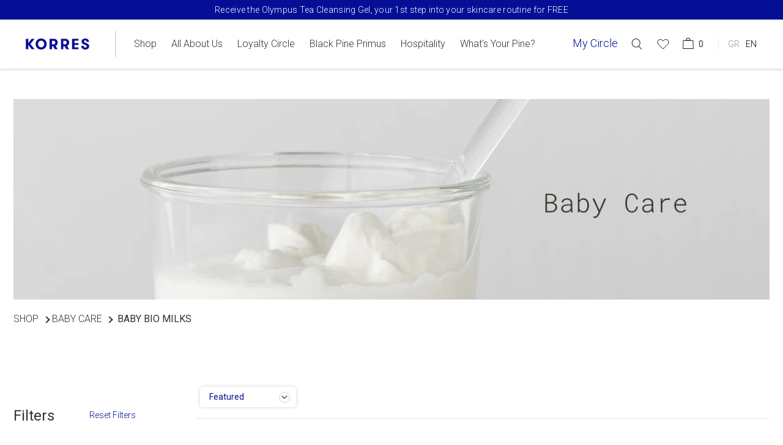

--- FILE ---
content_type: text/html; charset=utf-8
request_url: https://gr.korres.com/collections/baby-care/baby-bio-milks
body_size: 79607
content:



<script>
  function getCookie(cname) {
    let name = cname + "=";
    let decodedCookie = decodeURIComponent(document.cookie);
    let ca = decodedCookie.split(';');
    for(let i = 0; i <ca.length; i++) {
      let c = ca[i];
      while (c.charAt(0) == ' ') {
        c = c.substring(1);
      }
      if (c.indexOf(name) == 0) {
        return c.substring(name.length, c.length);
      }
    }
    return "";
  }
  // console.log(window.location.pathname,'pathname');
  var redirectFrom = document.referrer;
  if(redirectFrom.indexOf('instagram') == -1){
    var lang = getCookie('ly-lang-selected');
    var windowHost = window.location.host;
    if(windowHost != 'korresshop-greece.myshopify.com'){
      if(lang == 'el' || lang == ''){
        var pathname = window.location.pathname;
        if(pathname.indexOf('el') == -1){
          if (document.referrer && !document.referrer.includes("gr.korres.com")) {
            var referrerUrl = document.referrer.replace(/https?:\/\/(www\.)?/i, "").replace(/%2F/g, "").replace(/\/$/, "");
            var expires = new Date();
            expires.setMonth(expires.getMonth() + 1);


            document.cookie = "referrer=" + encodeURIComponent(referrerUrl) + "; expires=" + expires.toUTCString() + "; path=/";
            console.log('cookie ACTIVE');
            console.log("Referrer URL is set. Cookie 'referrer' set to the modified referrer URL.");
            //window.location.replace('/el');
            window.location.replace(window.location.origin + '/el' + pathname);
          } //else {
            //console.log("No referrer URL available or referrer URL contains 'gr.korres.com'.");
            //window.location.replace('/el');
            //window.location.replace(window.location.origin + pathname);
            //return;
          //}
        }
      }
    }
  }
</script>
<script>
    if (document.referrer && !document.referrer.includes("gr.korres.com")) {
    var referrerUrl = document.referrer.replace(/https?:\/\/(www\.)?/i, "").replace(/%2F/g, "").replace(/\/$/, "");
    var expires = new Date();
    expires.setMonth(expires.getMonth() + 1);

      document.cookie = "referrer=" + encodeURIComponent(referrerUrl) + "; expires=" + expires.toUTCString() + "; path=/";
    console.log("Referrer URL is set. Cookie 'referrer' set to the modified referrer URL.");
  console.log('cooki ACTIVE');
  } else {
    console.log("No referrer URL available or referrer URL contains 'gr.korres.com'.");

  }
</script>
<input type="hidden" value="">
<!doctype html>
<html
  lang="en">
  <head>
	<script src="//gr.korres.com/cdn/shop/files/pandectes-rules.js?v=8019686534864995897"></script>
	

    <meta name="google-site-verification" content="XV177PQ46QFiSmrPPUqYFkW6cciR--thSqonK_Cc0fE" />
    <title>Baby Care | KORRES</title>
    <meta charset="utf-8">
    <meta http-equiv="X-UA-Compatible" content="IE=edge,chrome=1">
    
    <meta name="description" content="Discover the KORRES baby care line comprising bio milks, cleansing products, baby sunscreens, nappy change creams, feeding equipment, clothes &amp; accessories.">
    <link rel="canonical" href="https://gr.korres.com/collections/baby-care/baby-bio-milks">
    <meta name="viewport" content="width=device-width,initial-scale=1,shrink-to-fit=no">

    <!-- Hotjar Tracking Code for https://gr.korres.com/ -->
    <script>
      (function(h,o,t,j,a,r){
          h.hj=h.hj||function(){(h.hj.q=h.hj.q||[]).push(arguments)};
          h._hjSettings={hjid:3644571,hjsv:6};
          a=o.getElementsByTagName('head')[0];
          r=o.createElement('script');r.async=1;
          r.src=t+h._hjSettings.hjid+j+h._hjSettings.hjsv;
          r.name="Hotjar"; // Προσθήκη του χαρακτηριστικού name="test"
          a.appendChild(r);
      })(window,document,'https://static.hotjar.com/c/hotjar-','.js?sv=');
    </script>
    
    

    
      <link rel="shortcut icon" href="//gr.korres.com/cdn/shop/files/favicon_32x32.png?v=1659085905" type="image/png">
    
    

    <script src="https://accounts.google.com/gsi/client" async defer></script>
    
    <script src="https://ajax.googleapis.com/ajax/libs/jquery/3.6.4/jquery.min.js"></script>
    <!-- import google fonts -->

    <link rel="stylesheet" href="//gr.korres.com/cdn/shop/t/212/assets/fonts-roboto.css?v=63112468241258625101696323842" media="print" onload="this.media='all'">
    <noscript><link href="//gr.korres.com/cdn/shop/t/212/assets/fonts-roboto.css?v=63112468241258625101696323842" rel="stylesheet" type="text/css" media="all" /></noscript>
    
    <link rel="stylesheet" href="https://use.typekit.net/iyj1zrv.css">
    

    <!-- Google Fonts - Conditional Loading -->
    

    <style data-shopify>
       @font-face {
      font-family: "FavoritPro-Book";
      src: url("//gr.korres.com/cdn/shop/t/212/assets/FavoritPro-Book.woff2?v=33454187835529605591674467300") format("woff2"),
      	url("//gr.korres.com/cdn/shop/t/212/assets/FavoritPro-Book.woff?v=29092291749045675871674467268") format("woff");
      font-display: swap;
      font-weight: 300;
       }
       @font-face {
      font-family: "FavoritPro-Bold";
      src: url("//gr.korres.com/cdn/shop/t/212/assets/FavoritPro-Bold.woff2?v=143691241875751949391657792347") format("woff2"),
      	url("//gr.korres.com/cdn/shop/t/212/assets/FavoritPro-Bold.woff?v=86920732608148413351657792347") format("woff");
      font-display: swap;
      font-weight: 300;
       }
       @font-face {
      font-family: "FavoritPro-Light";
      src: url("//gr.korres.com/cdn/shop/t/212/assets/FavoritPro-Light.woff2?v=123141272964404008111657792354") format("woff2"),
      	url("//gr.korres.com/cdn/shop/t/212/assets/FavoritPro-Light.woff?v=15618320531074482131657792353") format("woff");
      font-display: swap;
      font-weight: 300;
       }
       @font-face {
      font-family: "FavoritPro-Regular";
      src: url("//gr.korres.com/cdn/shop/t/212/assets/FavoritPro-Regular.woff2?v=175438933522043219741657792360") format("woff2"),
      	url("//gr.korres.com/cdn/shop/t/212/assets/FavoritPro-Regular.woff?v=155838987865592560461657792359") format("woff");
      font-display: swap;
      font-weight: 300;
       }
       @font-face {
      font-family: "FavoritPro-Medium";
      src: url("//gr.korres.com/cdn/shop/t/212/assets/FavoritPro-Medium.woff2?v=62258828608621281801657792357") format("woff2"),
      	url("//gr.korres.com/cdn/shop/t/212/assets/FavoritPro-Medium.woff?v=22475685146309244181657792357") format("woff");
      font-display: swap;
      font-weight: 300;
       }

      @font-face {
        font-family: "Favorit Pro";
        src: url("//gr.korres.com/cdn/shop/t/212/assets/FavoritPro-Light.woff2?v=123141272964404008111657792354") format("woff2"),
            url("//gr.korres.com/cdn/shop/t/212/assets/FavoritPro-Light.woff?v=15618320531074482131657792353") format("woff");
        font-display: swap;
        font-weight: 200;
      }

      @font-face {
        font-family: "Favorit Pro";
        src: url("//gr.korres.com/cdn/shop/t/212/assets/FavoritPro-Light.woff2?v=123141272964404008111657792354") format("woff2"),
            url("//gr.korres.com/cdn/shop/t/212/assets/FavoritPro-Light.woff?v=15618320531074482131657792353") format("woff");
        font-display: swap;
        font-weight: 300;
      }

      @font-face {
        font-family: "Favorit Pro";
        src: url("//gr.korres.com/cdn/shop/t/212/assets/FavoritPro-Regular.woff2?v=175438933522043219741657792360") format("woff2"),
            url("//gr.korres.com/cdn/shop/t/212/assets/FavoritPro-Regular.woff?v=155838987865592560461657792359") format("woff");
        font-display: swap;
        font-weight: 400;
      }

      @font-face {
        font-family: "Favorit Pro";
        src: url("//gr.korres.com/cdn/shop/t/212/assets/FavoritPro-Medium.woff2?v=62258828608621281801657792357") format("woff2"),
            url("//gr.korres.com/cdn/shop/t/212/assets/FavoritPro-Medium.woff?v=22475685146309244181657792357") format("woff");
        font-display: swap;
        font-weight: 500;
      }

      @font-face {
        font-family: "Favorit Pro";
        src: url("//gr.korres.com/cdn/shop/t/212/assets/FavoritPro-Bold.woff2?v=143691241875751949391657792347") format("woff2"),
            url("//gr.korres.com/cdn/shop/t/212/assets/FavoritPro-Bold.woff?v=86920732608148413351657792347") format("woff");
        font-display: swap;
        font-weight: 700;
      }

      @font-face {
        font-family: "Favorit Pro Book";
        src: url("//gr.korres.com/cdn/shop/t/212/assets/FavoritPro-Book.woff2?v=33454187835529605591674467300") format("woff2"),
            url("//gr.korres.com/cdn/shop/t/212/assets/FavoritPro-Book.woff?v=29092291749045675871674467268") format("woff");
        font-display: swap;
      }
    </style>

    <style>
      @import url('https://fonts.cdnfonts.com/css/souvenir-greek-bt?styles=149357,149355,149356,149358');
      @import url('https://fonts.cdnfonts.com/css/souvenir?styles=97389,97392,97390,97391');
    </style>

    <span id="custid" style="display:none"></span><link
      rel="stylesheet"
      href="https://pro.fontawesome.com/releases/v5.10.0/css/all.css"
      integrity="sha384-AYmEC3Yw5cVb3ZcuHtOA93w35dYTsvhLPVnYs9eStHfGJvOvKxVfELGroGkvsg+p"
      crossorigin="anonymous"
    >
    <meta name="google-site-verification" content="EW3lVS3cQ9TduyN-KFd852sVJ1a5To6yZytnqr83owY">

    
    <script src="https://www.dwin1.com/19038.js" type="text/javascript" defer="defer"></script>

    <script>window.performance && window.performance.mark && window.performance.mark('shopify.content_for_header.start');</script><meta name="google-site-verification" content="9-rR92efb_Rk23FVIySuvGAM-BBmqYS4XCuXlKu9mf8">
<meta id="shopify-digital-wallet" name="shopify-digital-wallet" content="/51557859489/digital_wallets/dialog">
<link rel="alternate" type="application/atom+xml" title="Feed" href="/collections/baby-care/baby-bio-milks.atom" />
<link rel="alternate" hreflang="x-default" href="https://gr.korres.com/collections/baby-care/baby-bio-milks">
<link rel="alternate" hreflang="en-GR" href="https://gr.korres.com/collections/baby-care/baby-bio-milks">
<link rel="alternate" hreflang="el-GR" href="https://gr.korres.com/el/collections/baby-care/baby-bio-milks">
<link rel="alternate" type="application/json+oembed" href="https://gr.korres.com/collections/baby-care/baby-bio-milks.oembed">
<script async="async" src="/checkouts/internal/preloads.js?locale=en-GR"></script>
<script id="shopify-features" type="application/json">{"accessToken":"9eae7c8102b41003e89ac5b0e23f4843","betas":["rich-media-storefront-analytics"],"domain":"gr.korres.com","predictiveSearch":true,"shopId":51557859489,"locale":"en"}</script>
<script>var Shopify = Shopify || {};
Shopify.shop = "korresshop-greece.myshopify.com";
Shopify.locale = "en";
Shopify.currency = {"active":"EUR","rate":"1.0"};
Shopify.country = "GR";
Shopify.theme = {"name":"Korres-live\/live-beta - Everypay Integration","id":130680094881,"schema_name":"Themekit template theme","schema_version":"1.0.0","theme_store_id":null,"role":"main"};
Shopify.theme.handle = "null";
Shopify.theme.style = {"id":null,"handle":null};
Shopify.cdnHost = "gr.korres.com/cdn";
Shopify.routes = Shopify.routes || {};
Shopify.routes.root = "/";</script>
<script type="module">!function(o){(o.Shopify=o.Shopify||{}).modules=!0}(window);</script>
<script>!function(o){function n(){var o=[];function n(){o.push(Array.prototype.slice.apply(arguments))}return n.q=o,n}var t=o.Shopify=o.Shopify||{};t.loadFeatures=n(),t.autoloadFeatures=n()}(window);</script>
<script id="shop-js-analytics" type="application/json">{"pageType":"collection"}</script>
<script defer="defer" async type="module" src="//gr.korres.com/cdn/shopifycloud/shop-js/modules/v2/client.init-shop-cart-sync_BdyHc3Nr.en.esm.js"></script>
<script defer="defer" async type="module" src="//gr.korres.com/cdn/shopifycloud/shop-js/modules/v2/chunk.common_Daul8nwZ.esm.js"></script>
<script type="module">
  await import("//gr.korres.com/cdn/shopifycloud/shop-js/modules/v2/client.init-shop-cart-sync_BdyHc3Nr.en.esm.js");
await import("//gr.korres.com/cdn/shopifycloud/shop-js/modules/v2/chunk.common_Daul8nwZ.esm.js");

  window.Shopify.SignInWithShop?.initShopCartSync?.({"fedCMEnabled":true,"windoidEnabled":true});

</script>
<script>(function() {
  var isLoaded = false;
  function asyncLoad() {
    if (isLoaded) return;
    isLoaded = true;
    var urls = ["https:\/\/admin.korresfamily.com\/models\/shopify_script.js?shop=korresshop-greece.myshopify.com"];
    for (var i = 0; i < urls.length; i++) {
      var s = document.createElement('script');
      s.type = 'text/javascript';
      s.async = true;
      s.src = urls[i];
      var x = document.getElementsByTagName('script')[0];
      x.parentNode.insertBefore(s, x);
    }
  };
  if(window.attachEvent) {
    window.attachEvent('onload', asyncLoad);
  } else {
    window.addEventListener('load', asyncLoad, false);
  }
})();</script>
<script id="__st">var __st={"a":51557859489,"offset":7200,"reqid":"91caedb6-2d43-4895-8efc-2c165175324b-1769027936","pageurl":"gr.korres.com\/collections\/baby-care\/baby-bio-milks","u":"2ab7da8c8fa0","p":"collection","rtyp":"collection","rid":280938610849};</script>
<script>window.ShopifyPaypalV4VisibilityTracking = true;</script>
<script id="form-persister">!function(){'use strict';const t='contact',e='new_comment',n=[[t,t],['blogs',e],['comments',e],[t,'customer']],o='password',r='form_key',c=['recaptcha-v3-token','g-recaptcha-response','h-captcha-response',o],s=()=>{try{return window.sessionStorage}catch{return}},i='__shopify_v',u=t=>t.elements[r],a=function(){const t=[...n].map((([t,e])=>`form[action*='/${t}']:not([data-nocaptcha='true']) input[name='form_type'][value='${e}']`)).join(',');var e;return e=t,()=>e?[...document.querySelectorAll(e)].map((t=>t.form)):[]}();function m(t){const e=u(t);a().includes(t)&&(!e||!e.value)&&function(t){try{if(!s())return;!function(t){const e=s();if(!e)return;const n=u(t);if(!n)return;const o=n.value;o&&e.removeItem(o)}(t);const e=Array.from(Array(32),(()=>Math.random().toString(36)[2])).join('');!function(t,e){u(t)||t.append(Object.assign(document.createElement('input'),{type:'hidden',name:r})),t.elements[r].value=e}(t,e),function(t,e){const n=s();if(!n)return;const r=[...t.querySelectorAll(`input[type='${o}']`)].map((({name:t})=>t)),u=[...c,...r],a={};for(const[o,c]of new FormData(t).entries())u.includes(o)||(a[o]=c);n.setItem(e,JSON.stringify({[i]:1,action:t.action,data:a}))}(t,e)}catch(e){console.error('failed to persist form',e)}}(t)}const f=t=>{if('true'===t.dataset.persistBound)return;const e=function(t,e){const n=function(t){return'function'==typeof t.submit?t.submit:HTMLFormElement.prototype.submit}(t).bind(t);return function(){let t;return()=>{t||(t=!0,(()=>{try{e(),n()}catch(t){(t=>{console.error('form submit failed',t)})(t)}})(),setTimeout((()=>t=!1),250))}}()}(t,(()=>{m(t)}));!function(t,e){if('function'==typeof t.submit&&'function'==typeof e)try{t.submit=e}catch{}}(t,e),t.addEventListener('submit',(t=>{t.preventDefault(),e()})),t.dataset.persistBound='true'};!function(){function t(t){const e=(t=>{const e=t.target;return e instanceof HTMLFormElement?e:e&&e.form})(t);e&&m(e)}document.addEventListener('submit',t),document.addEventListener('DOMContentLoaded',(()=>{const e=a();for(const t of e)f(t);var n;n=document.body,new window.MutationObserver((t=>{for(const e of t)if('childList'===e.type&&e.addedNodes.length)for(const t of e.addedNodes)1===t.nodeType&&'FORM'===t.tagName&&a().includes(t)&&f(t)})).observe(n,{childList:!0,subtree:!0,attributes:!1}),document.removeEventListener('submit',t)}))}()}();</script>
<script integrity="sha256-4kQ18oKyAcykRKYeNunJcIwy7WH5gtpwJnB7kiuLZ1E=" data-source-attribution="shopify.loadfeatures" defer="defer" src="//gr.korres.com/cdn/shopifycloud/storefront/assets/storefront/load_feature-a0a9edcb.js" crossorigin="anonymous"></script>
<script data-source-attribution="shopify.dynamic_checkout.dynamic.init">var Shopify=Shopify||{};Shopify.PaymentButton=Shopify.PaymentButton||{isStorefrontPortableWallets:!0,init:function(){window.Shopify.PaymentButton.init=function(){};var t=document.createElement("script");t.src="https://gr.korres.com/cdn/shopifycloud/portable-wallets/latest/portable-wallets.en.js",t.type="module",document.head.appendChild(t)}};
</script>
<script data-source-attribution="shopify.dynamic_checkout.buyer_consent">
  function portableWalletsHideBuyerConsent(e){var t=document.getElementById("shopify-buyer-consent"),n=document.getElementById("shopify-subscription-policy-button");t&&n&&(t.classList.add("hidden"),t.setAttribute("aria-hidden","true"),n.removeEventListener("click",e))}function portableWalletsShowBuyerConsent(e){var t=document.getElementById("shopify-buyer-consent"),n=document.getElementById("shopify-subscription-policy-button");t&&n&&(t.classList.remove("hidden"),t.removeAttribute("aria-hidden"),n.addEventListener("click",e))}window.Shopify?.PaymentButton&&(window.Shopify.PaymentButton.hideBuyerConsent=portableWalletsHideBuyerConsent,window.Shopify.PaymentButton.showBuyerConsent=portableWalletsShowBuyerConsent);
</script>
<script data-source-attribution="shopify.dynamic_checkout.cart.bootstrap">document.addEventListener("DOMContentLoaded",(function(){function t(){return document.querySelector("shopify-accelerated-checkout-cart, shopify-accelerated-checkout")}if(t())Shopify.PaymentButton.init();else{new MutationObserver((function(e,n){t()&&(Shopify.PaymentButton.init(),n.disconnect())})).observe(document.body,{childList:!0,subtree:!0})}}));
</script>

<script>window.performance && window.performance.mark && window.performance.mark('shopify.content_for_header.end');</script>
    <link href="//gr.korres.com/cdn/shop/t/212/assets/new-custom.css?v=126811183152689887641728035074" rel="stylesheet" type="text/css" media="all" />
    <link href="//gr.korres.com/cdn/shop/t/212/assets/index.scss.css?v=114642838131862507081768482241" rel="stylesheet" type="text/css" media="all" />
    <link href="//gr.korres.com/cdn/shop/t/212/assets/custom-new.css?v=118742170215380740761744027094" rel="stylesheet" type="text/css" media="all" />
    <link href="//gr.korres.com/cdn/shop/t/212/assets/custom-bt.css?v=75838439635626230731760625675" rel="stylesheet" type="text/css" media="all" />
    <link href="//gr.korres.com/cdn/shop/t/212/assets/custom-arf.css?v=63170132999687501771728032797" rel="stylesheet" type="text/css" media="all" />
    <link href="//gr.korres.com/cdn/shop/t/212/assets/rf-inline-custom.css?v=13622756735382558561753190217" rel="stylesheet" type="text/css" media="all" />
    <link href="//gr.korres.com/cdn/shop/t/212/assets/bss-custom.css?v=166943970187448219291722426424" rel="stylesheet" type="text/css" media="all" />
    <!-- Lazy Loading -->
    <script src="//gr.korres.com/cdn/shop/t/212/assets/lozad.min.js?v=34189086745197559801657792391" type="text/javascript"></script>
    <link href="//gr.korres.com/cdn/shop/t/212/assets/slick.css?v=99639561323254153231707923321" rel="stylesheet" type="text/css" media="all" />
    <link href="//gr.korres.com/cdn/shop/t/212/assets/bootstrap.css?v=151781649694409514881707983183" rel="stylesheet" type="text/css" media="all" />

    
    

    <link rel="preconnect" href="https://fonts.googleapis.com">
    <link rel="preconnect" href="https://fonts.gstatic.com" crossorigin>
    <link href="https://fonts.googleapis.com/css2?family=Roboto:wght@100;300;400;500;700&display=swap" rel="stylesheet">
    <script type="text/javascript">
      Window.storeUrl = 'korresshop-greece.myshopify.com';
    </script>
    <script>
      var root_url = "\/" !=
      '/' ? "\/" : '';
    </script>

    


      
    
    <script>
      // (function (h, o, t, j, a, r) {
      //   h.hj = h.hj || function () {
      //     (h.hj.q = h.hj.q || []).push(arguments)
      //   };
      //   h._hjSettings = {hjid: 1997974, hjsv: 6};
      //   a = o.getElementsByTagName('head')[0];
      //   r = o.createElement('script');
      //   r.async = 1;
      //   r.src = t + h._hjSettings.hjid + j + h._hjSettings.hjsv;
      //   a.appendChild(r);
      // })(window, document, 'https://static.hotjar.com/c/hotjar-', '.js?sv=');
    </script>

    <script src="https://cdn.jsdelivr.net/npm/js-cookie@rc/dist/js.cookie.min.js" defer="defer"></script>
    


    <script>
      var pharmacy_id = '';
    </script>
    
    <script>
      let customerEmail = '';
      
    </script>
    <!-- Global site tag (gtag.js) - Google Ads: 982545124 -->
 

    <!-- Popup dialog -->
    <div class="cart-popup" id="popupDialog">
      <div class="popup-content-wrapper">
        
          <div class="cart-popup-title">Update</div>
        
        
          <p>
            It's been a while since you updated your shopping bag and some items are not available. Your shopping bag
            has been emptied.
          </p>
        
        <button id="closePopupButton">
          
            <span class="closebutton">Understand</span>
          
          
        </button>
      </div>
    </div>
    <script>
      $(document).ready(function() {
        /* minicart section jquery */
        var todayDate = new Date();
          var year = todayDate.getFullYear();
          var month = todayDate.getMonth() + 1;
          var tdate = todayDate.getDate();
          var toDate = year+'-'+month+'-'+tdate;
        jQuery.getJSON('/cart.js', function(cart) {

          if(cart.item_count > 0){
            var cartItem = cart.items;
            var cartTotal = cart.items_subtotal_price;
            cartTotal = cartTotal / 100;
            cartItem.forEach((item) => {
                var product_id = item.id
                var properties = item.properties;
                if(properties.blackfriday != undefined){
                  var productId = item.product_id;
                  $.ajax({
                    type: 'GET',
                    url:'https://api.korresfamily.com/api/v1/MarketplaceItem/GetAllActive',
                    dataType: 'json',
                    success: function(data){
                      console.log(data,'data');
                        $.ajax({
                          type: "POST",
                          url: "https://api.korresfamily.com/api/v1/Log/InsertJsonObject",
                          async: true,
                          dataType: 'json',
                          data: JSON.stringify(data),
                          success: function(result) {
                            console.log(result, "Insert");
                        },
                          error: function(error) {
                            console.log(error, "Insert");
                        }
                      });
                      data.sort(function(a, b){
                          var a1= a.basketvaluefrom, b1= b.basketvaluefrom;
                          if(a1== b1) return 0;
                          return a1> b1? 1: -1;
                      });
                       var index = data.findIndex(e => parseInt(e.update_product_id) === productId);
                      console.log(index);
                       if (index === -1) {
                    //     $('body').addClass('popup-open');
                  //       $('#popupDialog').show();
                          return false;
                       }
                    }
                  });
                }else{
                   $.ajax({
                    type: 'GET',
                    url:'https://api.korresfamily.com/api/v1/MarketplaceItem/GetproductPricelist?productid='+product_id+'&pharmecyid='+pharmacy_id+'&email='+customerEmail,
                    dataType: 'json',
                    success: function(data){
                      console.log(data);
                        $.ajax({
                          type: "POST",
                          url: "https://api.korresfamily.com/api/v1/Log/InsertJsonObject",
                          async: true,
                          dataType: 'json',
                          data: JSON.stringify(data),
                          success: function(result) {
                            console.log(result, "Insert");
                        },
                          error: function(error) {
                            console.log(error, "Insert");
                        }
                      });
                      var price = data.data.price * 100;
                      price = Math.round(price);
                      console.log("priceorg", data.data.price * 100);
                      console.log("cart price",price)
                      if(item.final_price != price){
                  //      $('body').addClass('popup-open');
                    //     $('#popupDialog').show();
                        return false;
                      }
                    }
                   });
                }
            })
          }
        });
      /* cart section jquery */

         $('#closePopupButton').click(function() {
           $('body').removeClass('popup-open');
           $.ajax({
             type: "POST",
             dataType: 'json',
             url: '/cart/clear.js',
             success: function() {
               location.reload();
               console.log('cart is empty');
             }
           });
           $('#popupDialog').hide();
         });
      });
    </script>

    <script>
        setTimeout(function() {
        !function (w, d, t) {
          w.TiktokAnalyticsObject = t;
          var ttq = w[t] = w[t] || [];
          ttq.methods = ["page", "track", "identify", "instances", "debug", "on", "off", "once", "ready", "alias", "group", "enableCookie", "disableCookie"];
          ttq.setAndDefer = function (t, e) {
            t[e] = function () {
              t.push([e].concat(Array.prototype.slice.call(arguments, 0)))
            }
          };
          for (var i = 0; i < ttq.methods.length; i++)
            ttq.setAndDefer(ttq, ttq.methods[i]);
          ttq.instance = function (t) {
            for (var e = ttq._i[t] || [], n = 0; n < ttq.methods.length; n++)
              ttq.setAndDefer(e, ttq.methods[n]);
            return e
          };
          ttq.load = function (e, n) {
            var i = "https://analytics.tiktok.com/i18n/pixel/events.js";
            ttq._i = ttq._i || {}, ttq._i[e] = [], ttq._i[e]._u = i, ttq._t = ttq._t || {}, ttq._t[e] = +new Date, ttq._o = ttq._o || {}, ttq._o[e] = n || {};
            n = document.createElement("script");
            n.type = "text/javascript", n.async = !0, n.src = i + "?sdkid=" + e + "&lib=" + t;
            e = document.getElementsByTagName("script")[0];
            e.parentNode.insertBefore(n, e)
          };



          ttq.load('CH9500JC77U3VDB5P0N0');

           
       // Button click event handlers
          var addToCartButtons = document.getElementsByClassName("add-to-cart");
          for (var i = 0; i < addToCartButtons.length; i++) {
            addToCartButtons[i].addEventListener("click", function() {

              var productContainer = this.closest(".product-item");
              var priceElement = productContainer.getElementsByClassName("price")[0];

              var priceValue = parseFloat(priceElement.innerText.replace('€', '').replace(',', '.'));

               var productId = productContainer.getAttribute("data-productId");

              var productName = productContainer.getAttribute("data-productName");

              ttq.track('AddToCart', {
                'value': priceValue,
                'content_id': productId,
                 'Quantity': '1',
                'content_name': productName,
                'currency': 'EUR',
              });
              });
          }
          


        }(window, document, 'ttq');

            }, 4000); // 3 seconds delay
    </script>

    
    
      
        <script>
document.addEventListener('DOMContentLoaded', function() {
  const cookies = document.cookie.split("; ");
  var cookieRef;
  let cookieValue = null;
  let emaildata = null;
  let cookieReferrer = null;

 for (let i = 0; i < cookies.length; i++) {
  const cookie = cookies[i].split("=");
  if (cookie[0] === "CustomerE") {
    cookieValue = cookie[1];
    break;
  }
if (cookie[0] === "referrer") {
    cookieRef = cookie[1];
    break;
  }
}

  if(cookieRef){
cookieReferrer = cookieRef
   }
const urll = 'https://api.korresfamily.com/api/v1/MarketplaceItem/GetDomainMessage';

if (cookieValue !== null && cookieValue.trim() !== '')  {
  emaildata = cookieValue;

} else {
  emaildata = cookieRef;

}

const apiUrl = `${urll}?email=&referral_url=${cookieReferrer}`;
console.log(apiUrl);
const xhr = new XMLHttpRequest();
xhr.open('GET', apiUrl, true);

xhr.onload = function () {
  if (xhr.status === 200) {
    const response = JSON.parse(xhr.responseText);
    handleResponseData(response); // Call a function to handle the response data
    console.log(response);
  } else {
    console.log('Request failed. Status:', xhr.status);
  }
};

xhr.onerror = function () {
  console.log('An error occurred while making the request.');
};

xhr.send();


  function handleResponseData(response) {
      const data = response.data;
      if (response && response.data) {
  data.forEach(item => {
    const key = Object.keys(item)[0]; // Get the key (e.g., "ACCOUNT_VERIFIED_TEXT3")
    const notification_en = item[key].notification_en; // Get the "notification_en" value

    const divId = key; // Set the div ID based on the key
    const divElement = document.getElementById(divId); // Get the div element by ID

    if (divElement) {
      const tempElement = document.createElement('div'); // Create a temporary div element
      tempElement.innerHTML = notification_en; // Set the inner HTML of the temporary div
      if (tempElement.firstChild.tagName === 'P') {
        tempElement.innerHTML = tempElement.firstChild.innerHTML;
      }

      // Replace the placeholder with an actual <span> element
      tempElement.innerHTML = tempElement.innerHTML.replace('&lt;span id="userEmail"&gt;&lt;/span&gt;', '<span id="userEmail"></span>');

      divElement.innerHTML = tempElement.innerHTML; // Set the inner HTML of the div to the modified content
    }
  });
      }

let url = null;

if (Array.isArray(data)) {
  const imagesObject = data.find(obj => obj.IMAGES);
  if (imagesObject) {
    url = imagesObject.IMAGES.cdnurl_image_app || imagesObject.IMAGES.cdnurl_image_web || imagesObject.IMAGES.cdnurl_image_web_mob;
  }
}
var imgElement = document.querySelector('.apiimage');
 if (imgElement) {
    imgElement.src = url;
 }
  }
});
        </script>
      
    
  <!-- BEGIN app block: shopify://apps/pandectes-gdpr/blocks/banner/58c0baa2-6cc1-480c-9ea6-38d6d559556a -->
  
    
      <!-- TCF is active, scripts are loaded above -->
      
        <script>
          if (!window.PandectesRulesSettings) {
            window.PandectesRulesSettings = {"store":{"id":51557859489,"adminMode":false,"headless":false,"storefrontRootDomain":"","checkoutRootDomain":"","storefrontAccessToken":""},"banner":{"revokableTrigger":false,"cookiesBlockedByDefault":"-1","hybridStrict":true,"isActive":true},"geolocation":{"brOnly":false,"caOnly":false,"chOnly":false,"euOnly":false,"jpOnly":false,"thOnly":false,"zaOnly":false,"canadaOnly":false,"canadaLaw25":false,"canadaPipeda":false,"globalVisibility":true},"blocker":{"isActive":true,"googleConsentMode":{"isActive":true,"id":"","analyticsId":"","adwordsId":"AW-982545124","adStorageCategory":4,"analyticsStorageCategory":2,"functionalityStorageCategory":1,"personalizationStorageCategory":1,"securityStorageCategory":0,"customEvent":false,"redactData":false,"urlPassthrough":false,"dataLayerProperty":"dataLayer","waitForUpdate":0,"useNativeChannel":false,"debugMode":false},"facebookPixel":{"isActive":false,"id":"","ldu":false},"microsoft":{"isActive":false,"uetTags":""},"clarity":{"isActive":false,"id":""},"rakuten":{"isActive":false,"cmp":false,"ccpa":false},"gpcIsActive":true,"klaviyoIsActive":false,"defaultBlocked":7,"patterns":{"whiteList":[],"blackList":{"1":[],"2":[],"4":["analytics.tiktok.com/i18n/pixel","bat.bing.com","connect.facebook.net"],"8":[]},"iframesWhiteList":[],"iframesBlackList":{"1":[],"2":[],"4":[],"8":[]},"beaconsWhiteList":[],"beaconsBlackList":{"1":[],"2":[],"4":[],"8":[]}}}};
            const rulesScript = document.createElement('script');
            window.PandectesRulesSettings.auto = true;
            rulesScript.src = "https://cdn.shopify.com/extensions/019be129-2324-7a66-8e6c-b9c5584f3b64/gdpr-240/assets/pandectes-rules.js";
            const firstChild = document.head.firstChild;
            document.head.insertBefore(rulesScript, firstChild);
          }
        </script>
      
      <script>
        
          window.PandectesSettings = {"store":{"id":51557859489,"plan":"premium","theme":"Korres-live/live-beta - Everypay Integration","primaryLocale":"en","adminMode":false,"headless":false,"storefrontRootDomain":"","checkoutRootDomain":"","storefrontAccessToken":""},"tsPublished":1764072427,"declaration":{"showPurpose":false,"showProvider":false,"declIntroText":"We use cookies to optimize website functionality, analyze the performance, and provide personalized experience to you. Some cookies are essential to make the website operate and function correctly. Those cookies cannot be disabled. In this window you can manage your preference of cookies.","showDateGenerated":true},"language":{"unpublished":[],"languageMode":"Multilingual","fallbackLanguage":"en","languageDetection":"url","languagesSupported":["el"]},"texts":{"managed":{"headerText":{"el":"Σεβόμαστε το απόρρητό σας","en":"We respect your privacy"},"consentText":{"el":"Αυτός ο ιστότοπος χρησιμοποιεί cookies για να να εξασφαλίσει την σωστή λειτουργία και για να σας προσφέρει την καλύτερη δυνατή εμπειρία.","en":"This site uses cookies in order to operate correctly and to offer the best possible experience."},"linkText":{"el":"Μάθε περισσότερα","en":"Learn more"},"imprintText":{"el":"Αποτύπωμα","en":"Imprint"},"googleLinkText":{"el":"Όροι απορρήτου της Google","en":"Google's Privacy Terms"},"allowButtonText":{"el":"Αποδοχή","en":"Accept"},"denyButtonText":{"el":"Απόρριψη","en":"Decline"},"dismissButtonText":{"el":"Εντάξει","en":"Ok"},"leaveSiteButtonText":{"el":"Αφήστε αυτόν τον ιστότοπο","en":"Leave this site"},"preferencesButtonText":{"el":"Ρυθμίσεις","en":"Preferences"},"cookiePolicyText":{"el":"Πολιτική cookies","en":"Cookie policy"},"preferencesPopupTitleText":{"el":"Διαχειριστείτε τις προτιμήσεις συγκατάθεσης","en":"Manage consent preferences"},"preferencesPopupIntroText":{"el":"Χρησιμοποιούμε cookies για τη βελτιστοποίηση της λειτουργικότητας του ιστότοπου, την ανάλυση της απόδοσης και την παροχή εξατομικευμένης εμπειρίας σε εσάς. Ορισμένα cookie είναι απαραίτητα για τη σωστή λειτουργία και λειτουργία του ιστότοπου. Αυτά τα cookie δεν μπορούν να απενεργοποιηθούν. Σε αυτό το παράθυρο μπορείτε να διαχειριστείτε τις προτιμήσεις σας για cookie.","en":"We use cookies to optimize website functionality, analyze the performance, and provide personalized experience to you. Some cookies are essential to make the website operate and function correctly. Those cookies cannot be disabled. In this window you can manage your preference of cookies."},"preferencesPopupSaveButtonText":{"el":"Αποθήκευση προτιμήσεων","en":"Save preferences"},"preferencesPopupCloseButtonText":{"el":"Κλείσιμο","en":"Close"},"preferencesPopupAcceptAllButtonText":{"el":"Αποδοχή όλων","en":"Accept all"},"preferencesPopupRejectAllButtonText":{"el":"Απόρριψη όλων","en":"Reject all"},"cookiesDetailsText":{"el":"Λεπτομέρειες cookie","en":"Cookies details"},"preferencesPopupAlwaysAllowedText":{"el":"πάντα επιτρέπεται","en":"Always allowed"},"accessSectionParagraphText":{"el":"Έχετε το δικαίωμα να έχετε πρόσβαση στα δεδομένα σας ανά πάσα στιγμή.","en":"You have the right to request access to your data at any time."},"accessSectionTitleText":{"el":"Φορητότητα δεδομένων","en":"Data portability"},"accessSectionAccountInfoActionText":{"el":"Προσωπικά δεδομένα","en":"Personal data"},"accessSectionDownloadReportActionText":{"el":"Κατέβασέ τα όλα","en":"Request export"},"accessSectionGDPRRequestsActionText":{"el":"Αιτήματα υποκειμένου δεδομένων","en":"Data subject requests"},"accessSectionOrdersRecordsActionText":{"el":"Παραγγελίες","en":"Orders"},"rectificationSectionParagraphText":{"el":"Έχετε το δικαίωμα να ζητήσετε την ενημέρωση των δεδομένων σας όποτε το κρίνετε κατάλληλο.","en":"You have the right to request your data to be updated whenever you think it is appropriate."},"rectificationSectionTitleText":{"el":"Διόρθωση δεδομένων","en":"Data Rectification"},"rectificationCommentPlaceholder":{"el":"Περιγράψτε τι θέλετε να ενημερώνετε","en":"Describe what you want to be updated"},"rectificationCommentValidationError":{"el":"Απαιτείται σχόλιο","en":"Comment is required"},"rectificationSectionEditAccountActionText":{"el":"Ζητήστε ενημέρωση","en":"Request an update"},"erasureSectionTitleText":{"el":"Δικαίωμα να ξεχαστείς","en":"Right to be forgotten"},"erasureSectionParagraphText":{"el":"Έχετε το δικαίωμα να ζητήσετε τη διαγραφή όλων των δεδομένων σας. Μετά από αυτό, δεν θα έχετε πλέον πρόσβαση στον λογαριασμό σας.","en":"You have the right to ask all your data to be erased. After that, you will no longer be able to access your account."},"erasureSectionRequestDeletionActionText":{"el":"Ζητήστε διαγραφή προσωπικών δεδομένων","en":"Request personal data deletion"},"consentDate":{"el":"Ημερομηνία συναίνεσης","en":"Consent date"},"consentId":{"el":"Αναγνωριστικό συναίνεσης","en":"Consent ID"},"consentSectionChangeConsentActionText":{"el":"Αλλαγή προτίμησης συναίνεσης","en":"Change consent preference"},"consentSectionConsentedText":{"el":"Συμφωνήσατε με την πολιτική cookie αυτού του ιστότοπου στο","en":"You consented to the cookies policy of this website on"},"consentSectionNoConsentText":{"el":"Δεν έχετε συναινέσει στην πολιτική cookie αυτού του ιστότοπου.","en":"You have not consented to the cookies policy of this website."},"consentSectionTitleText":{"el":"Η συγκατάθεσή σας για τα cookie","en":"Your cookie consent"},"consentStatus":{"el":"Προτίμηση συναίνεσης","en":"Consent preference"},"confirmationFailureMessage":{"el":"Το αίτημά σας δεν επαληθεύτηκε. Δοκιμάστε ξανά και εάν το πρόβλημα παραμένει, επικοινωνήστε με τον ιδιοκτήτη του καταστήματος για βοήθεια","en":"Your request was not verified. Please try again and if problem persists, contact store owner for assistance"},"confirmationFailureTitle":{"el":"Παρουσιάστηκε πρόβλημα","en":"A problem occurred"},"confirmationSuccessMessage":{"el":"Σύντομα θα επικοινωνήσουμε μαζί σας ως προς το αίτημά σας.","en":"We will soon get back to you as to your request."},"confirmationSuccessTitle":{"el":"Το αίτημά σας έχει επαληθευτεί","en":"Your request is verified"},"guestsSupportEmailFailureMessage":{"el":"Το αίτημά σας δεν υποβλήθηκε. Δοκιμάστε ξανά και εάν το πρόβλημα παραμένει, επικοινωνήστε με τον ιδιοκτήτη του καταστήματος για βοήθεια.","en":"Your request was not submitted. Please try again and if problem persists, contact store owner for assistance."},"guestsSupportEmailFailureTitle":{"el":"Παρουσιάστηκε πρόβλημα","en":"A problem occurred"},"guestsSupportEmailPlaceholder":{"el":"Διεύθυνση ηλεκτρονικού ταχυδρομείου","en":"E-mail address"},"guestsSupportEmailSuccessMessage":{"el":"Εάν είστε εγγεγραμμένος ως πελάτης αυτού του καταστήματος, σύντομα θα λάβετε ένα μήνυμα ηλεκτρονικού ταχυδρομείου με οδηγίες για το πώς να προχωρήσετε.","en":"If you are registered as a customer of this store, you will soon receive an email with instructions on how to proceed."},"guestsSupportEmailSuccessTitle":{"el":"Σας ευχαριστώ για το αίτημά σας","en":"Thank you for your request"},"guestsSupportEmailValidationError":{"el":"Το email δεν είναι έγκυρο","en":"Email is not valid"},"guestsSupportInfoText":{"el":"Συνδεθείτε με τον λογαριασμό πελάτη σας για να προχωρήσετε περαιτέρω.","en":"Please login with your customer account to further proceed."},"submitButton":{"el":"υποβάλλουν","en":"Submit"},"submittingButton":{"el":"Υποβολή ...","en":"Submitting..."},"cancelButton":{"el":"Ακύρωση","en":"Cancel"},"declIntroText":{"el":"Χρησιμοποιούμε cookies για να βελτιστοποιήσουμε τη λειτουργικότητα του ιστότοπου, να αναλύσουμε την απόδοση και να σας παρέχουμε εξατομικευμένη εμπειρία. Ορισμένα cookies είναι απαραίτητα για τη σωστή λειτουργία και λειτουργία του ιστότοπου. Αυτά τα cookies δεν μπορούν να απενεργοποιηθούν. Σε αυτό το παράθυρο μπορείτε να διαχειριστείτε τις προτιμήσεις σας για τα cookies.","en":"We use cookies to optimize website functionality, analyze the performance, and provide personalized experience to you. Some cookies are essential to make the website operate and function correctly. Those cookies cannot be disabled. In this window you can manage your preference of cookies."},"declName":{"el":"Ονομα","en":"Name"},"declPurpose":{"el":"Σκοπός","en":"Purpose"},"declType":{"el":"Τύπος","en":"Type"},"declRetention":{"el":"Διάρκεια","en":"Retention"},"declProvider":{"el":"Προμηθευτής","en":"Provider"},"declFirstParty":{"el":"First-party","en":"First-party"},"declThirdParty":{"el":"Cookie τρίτων","en":"Third-party"},"declSeconds":{"el":"δευτερόλεπτα","en":"seconds"},"declMinutes":{"el":"λεπτά","en":"minutes"},"declHours":{"el":"ώρες","en":"hours"},"declDays":{"el":"ημέρες","en":"days"},"declWeeks":{"el":"εβδομάδα(ες)","en":"week(s)"},"declMonths":{"el":"μήνες","en":"months"},"declYears":{"el":"χρόνια","en":"years"},"declSession":{"el":"Συνεδρία","en":"Session"},"declDomain":{"el":"Τομέας","en":"Domain"},"declPath":{"el":"Μονοπάτι","en":"Path"}},"categories":{"strictlyNecessaryCookiesTitleText":{"el":"Απολύτως απαραίτητα cookies","en":"Strictly necessary cookies"},"strictlyNecessaryCookiesDescriptionText":{"el":"Αυτά τα cookies είναι απαραίτητα για να σας επιτρέψουν να μετακινηθείτε στον ιστότοπο και να χρησιμοποιήσετε τις δυνατότητές του, όπως η πρόσβαση σε ασφαλείς περιοχές του ιστότοπου. Ο ιστότοπος δεν μπορεί να λειτουργήσει σωστά χωρίς αυτά τα cookie.","en":"These cookies are essential in order to enable you to move around the website and use its features, such as accessing secure areas of the website. The website cannot function properly without these cookies."},"functionalityCookiesTitleText":{"el":"Λειτουργικά cookies","en":"Functional cookies"},"functionalityCookiesDescriptionText":{"el":"Αυτά τα cookies επιτρέπουν στον ιστότοπο να παρέχει βελτιωμένη λειτουργικότητα και εξατομίκευση. Μπορεί να ορίζονται από εμάς ή από τρίτους παρόχους των οποίων τις υπηρεσίες έχουμε προσθέσει στις σελίδες μας. Εάν δεν επιτρέπετε αυτά τα cookie, τότε ορισμένες ή όλες αυτές οι υπηρεσίες ενδέχεται να μην λειτουργούν σωστά.","en":"These cookies enable the site to provide enhanced functionality and personalisation. They may be set by us or by third party providers whose services we have added to our pages. If you do not allow these cookies then some or all of these services may not function properly."},"performanceCookiesTitleText":{"el":"Cookies απόδοσης","en":"Performance cookies"},"performanceCookiesDescriptionText":{"el":"Αυτά τα cookies μας επιτρέπουν να παρακολουθούμε και να βελτιώνουμε την απόδοση του ιστότοπού μας. Για παράδειγμα, μας επιτρέπουν να μετράμε επισκέψεις, να εντοπίζουμε πηγές επισκεψιμότητας και να βλέπουμε ποια μέρη του ιστότοπου είναι πιο δημοφιλή.","en":"These cookies enable us to monitor and improve the performance of our website. For example, they allow us to count visits, identify traffic sources and see which parts of the site are most popular."},"targetingCookiesTitleText":{"el":"Στόχευση cookie","en":"Targeting cookies"},"targetingCookiesDescriptionText":{"el":"Αυτά τα cookies ενδέχεται να οριστούν μέσω του ιστότοπού μας από τους διαφημιστικούς συνεργάτες μας. Μπορεί να χρησιμοποιηθούν από αυτές τις εταιρείες για να δημιουργήσουν ένα προφίλ με τα ενδιαφέροντά σας και να σας δείξουν σχετικές διαφημίσεις σε άλλους ιστότοπους. Δεν αποθηκεύουν απευθείας προσωπικές πληροφορίες, αλλά βασίζονται στον μοναδικό προσδιορισμό του προγράμματος περιήγησης και της συσκευής σας στο Διαδίκτυο. Εάν δεν επιτρέψετε αυτά τα cookie, θα αντιμετωπίσετε λιγότερο στοχευμένες διαφημίσεις.","en":"These cookies may be set through our site by our advertising partners. They may be used by those companies to build a profile of your interests and show you relevant adverts on other sites.    They do not store directly personal information, but are based on uniquely identifying your browser and internet device. If you do not allow these cookies, you will experience less targeted advertising."},"unclassifiedCookiesTitleText":{"el":"Μη ταξινομημένα cookies","en":"Unclassified cookies"},"unclassifiedCookiesDescriptionText":{"el":"Τα μη ταξινομημένα cookies είναι cookies που είμαστε στη διαδικασία ταξινόμησης, μαζί με τους παρόχους μεμονωμένων cookies.","en":"Unclassified cookies are cookies that we are in the process of classifying, together with the providers of individual cookies."}},"auto":{}},"library":{"previewMode":false,"fadeInTimeout":0,"defaultBlocked":-1,"showLink":true,"showImprintLink":false,"showGoogleLink":false,"enabled":true,"cookie":{"expiryDays":365,"secure":true,"domain":""},"dismissOnScroll":false,"dismissOnWindowClick":false,"dismissOnTimeout":false,"palette":{"popup":{"background":"#FFFFFF","backgroundForCalculations":{"a":1,"b":255,"g":255,"r":255},"text":"#000000"},"button":{"background":"transparent","backgroundForCalculations":{"a":1,"b":0,"g":0,"r":0},"text":"#FFFFFF","textForCalculation":{"a":1,"b":255,"g":255,"r":255},"border":"#FFFFFF"}},"content":{"href":"https://gr.korres.com/pages/privacy-policy","imprintHref":"/","close":"&#10005;","target":"","logo":""},"window":"<div role=\"dialog\" aria-label=\"{{header}}\" aria-describedby=\"cookieconsent:desc\" id=\"pandectes-banner\" class=\"cc-window-wrapper cc-popup-wrapper\"><div class=\"pd-cookie-banner-window cc-window {{classes}}\">{{children}}</div></div>","compliance":{"custom":"<div class=\"cc-compliance cc-highlight\">{{preferences}}{{allow}}{{deny}}</div>"},"type":"custom","layouts":{"basic":"{{messagelink}}{{compliance}}{{close}}"},"position":"popup","theme":"wired","revokable":false,"animateRevokable":false,"revokableReset":false,"revokableLogoUrl":"","revokablePlacement":"bottom-right","revokableMarginHorizontal":15,"revokableMarginVertical":15,"static":false,"autoAttach":true,"hasTransition":true,"blacklistPage":[""],"elements":{"close":"<button aria-label=\"Close\" type=\"button\" class=\"cc-close\">{{close}}</button>","dismiss":"<button type=\"button\" class=\"cc-btn cc-btn-decision cc-dismiss\">{{dismiss}}</button>","allow":"<button type=\"button\" class=\"cc-btn cc-btn-decision cc-allow\">{{allow}}</button>","deny":"<button type=\"button\" class=\"cc-btn cc-btn-decision cc-deny\">{{deny}}</button>","preferences":"<button type=\"button\" class=\"cc-btn cc-settings\" aria-controls=\"pd-cp-preferences\" onclick=\"Pandectes.fn.openPreferences()\">{{preferences}}</button>"}},"geolocation":{"brOnly":false,"caOnly":false,"chOnly":false,"euOnly":false,"jpOnly":false,"thOnly":false,"zaOnly":false,"canadaOnly":false,"canadaLaw25":false,"canadaPipeda":false,"globalVisibility":true},"dsr":{"guestsSupport":false,"accessSectionDownloadReportAuto":false},"banner":{"resetTs":1714052351,"extraCss":"        .cc-banner-logo {max-width: 24em!important;}    @media(min-width: 768px) {.cc-window.cc-floating{max-width: 24em!important;width: 24em!important;}}    .cc-message, .pd-cookie-banner-window .cc-header, .cc-logo {text-align: left}    .cc-window-wrapper{z-index: 2147483647;-webkit-transition: opacity 1s ease;  transition: opacity 1s ease;}    .cc-window{z-index: 2147483647;font-family: inherit;}    .pd-cookie-banner-window .cc-header{font-family: inherit;}    .pd-cp-ui{font-family: inherit; background-color: #FFFFFF;color:#000000;}    button.pd-cp-btn, a.pd-cp-btn{}    input + .pd-cp-preferences-slider{background-color: rgba(0, 0, 0, 0.3)}    .pd-cp-scrolling-section::-webkit-scrollbar{background-color: rgba(0, 0, 0, 0.3)}    input:checked + .pd-cp-preferences-slider{background-color: rgba(0, 0, 0, 1)}    .pd-cp-scrolling-section::-webkit-scrollbar-thumb {background-color: rgba(0, 0, 0, 1)}    .pd-cp-ui-close{color:#000000;}    .pd-cp-preferences-slider:before{background-color: #FFFFFF}    .pd-cp-title:before {border-color: #000000!important}    .pd-cp-preferences-slider{background-color:#000000}    .pd-cp-toggle{color:#000000!important}    @media(max-width:699px) {.pd-cp-ui-close-top svg {fill: #000000}}    .pd-cp-toggle:hover,.pd-cp-toggle:visited,.pd-cp-toggle:active{color:#000000!important}    .pd-cookie-banner-window {box-shadow: 0 0 18px rgb(0 0 0 / 20%);}  .cc-btn.cc-btn-decision {order: 1;}.cc-btn.deny {order: 2;}.cc-btn.cc-settings {order: 3;margin: 0 0.25em;}.cc-btn + .cc-btn {    margin: 0  0.25em;}.cc-btn {font-weight: 300;}.pd-cookie-banner-window  button.cc-close {border: 0!important}","customJavascript":{},"showPoweredBy":false,"logoHeight":40,"revokableTrigger":false,"hybridStrict":true,"cookiesBlockedByDefault":"7","isActive":true,"implicitSavePreferences":false,"cookieIcon":false,"blockBots":false,"showCookiesDetails":true,"hasTransition":true,"blockingPage":false,"showOnlyLandingPage":false,"leaveSiteUrl":"https://www.google.com","linkRespectStoreLang":false},"cookies":{"0":[{"name":"keep_alive","type":"http","domain":"gr.korres.com","path":"/","provider":"Shopify","firstParty":true,"retention":"30 minute(s)","session":false,"expires":30,"unit":"declMinutes","purpose":{"el":"Χρησιμοποιείται σε σχέση με τον εντοπισμό αγοραστή.","en":"Used in connection with buyer localization."}},{"name":"secure_customer_sig","type":"http","domain":"gr.korres.com","path":"/","provider":"Shopify","firstParty":true,"retention":"1 year(s)","session":false,"expires":1,"unit":"declYears","purpose":{"el":"Χρησιμοποιείται σε σχέση με την είσοδο πελατών.","en":"Used in connection with customer login."}},{"name":"localization","type":"http","domain":"gr.korres.com","path":"/","provider":"Shopify","firstParty":true,"retention":"1 year(s)","session":false,"expires":1,"unit":"declYears","purpose":{"el":"Τοπική προσαρμογή καταστήματος Shopify","en":"Shopify store localization"}},{"name":"_cmp_a","type":"http","domain":".korres.com","path":"/","provider":"Shopify","firstParty":false,"retention":"1 day(s)","session":false,"expires":1,"unit":"declDays","purpose":{"el":"Χρησιμοποιείται για τη διαχείριση ρυθμίσεων απορρήτου πελατών.","en":"Used for managing customer privacy settings."}},{"name":"cart_ts","type":"http","domain":"gr.korres.com","path":"/","provider":"Shopify","firstParty":true,"retention":"2 ","session":false,"expires":2,"unit":"declSession","purpose":{"el":"Χρησιμοποιείται σε σχέση με το ταμείο.","en":"Used in connection with checkout."}},{"name":"cart_currency","type":"http","domain":"gr.korres.com","path":"/","provider":"Shopify","firstParty":true,"retention":"2 ","session":false,"expires":2,"unit":"declSession","purpose":{"el":"Το cookie είναι απαραίτητο για την ασφαλή λειτουργία ολοκλήρωσης αγοράς και πληρωμής στον ιστότοπο. Αυτή η λειτουργία παρέχεται από το shopify.com.","en":"The cookie is necessary for the secure checkout and payment function on the website. This function is provided by shopify.com."}},{"name":"_tracking_consent","type":"http","domain":".korres.com","path":"/","provider":"Shopify","firstParty":false,"retention":"1 year(s)","session":false,"expires":1,"unit":"declYears","purpose":{"el":"Προτιμήσεις παρακολούθησης.","en":"Tracking preferences."}},{"name":"cart","type":"http","domain":"gr.korres.com","path":"/","provider":"Shopify","firstParty":true,"retention":"2 ","session":false,"expires":2,"unit":"declSession","purpose":{"el":"Απαραίτητο για τη λειτουργία του καλαθιού αγορών στον ιστότοπο.","en":"Necessary for the shopping cart functionality on the website."}},{"name":"wpm-domain-test","type":"http","domain":"com","path":"/","provider":"Shopify","firstParty":false,"retention":"Session","session":true,"expires":1,"unit":"declSeconds","purpose":{"el":"Χρησιμοποιείται για τη δοκιμή του Web Pixel Manager του Shopify με τον τομέα για να βεβαιωθείτε ότι όλα λειτουργούν σωστά.","en":"Used to test the storage of parameters about products added to the cart or payment currency"}},{"name":"cart_sig","type":"http","domain":"gr.korres.com","path":"/","provider":"Shopify","firstParty":true,"retention":"2 ","session":false,"expires":2,"unit":"declSession","purpose":{"el":"Αναλυτικά στοιχεία Shopify.","en":"Shopify analytics."}}],"1":[{"name":"wpm-domain-test","type":"http","domain":"korres.com","path":"/","provider":"Shopify","firstParty":false,"retention":"Session","session":true,"expires":1,"unit":"declSeconds","purpose":{"el":"Χρησιμοποιείται για τη δοκιμή του Web Pixel Manager του Shopify με τον τομέα για να βεβαιωθείτε ότι όλα λειτουργούν σωστά.","en":"Used to test the storage of parameters about products added to the cart or payment currency"}},{"name":"wpm-domain-test","type":"http","domain":"gr.korres.com","path":"/","provider":"Shopify","firstParty":true,"retention":"Session","session":true,"expires":1,"unit":"declSeconds","purpose":{"el":"Χρησιμοποιείται για τη δοκιμή του Web Pixel Manager του Shopify με τον τομέα για να βεβαιωθείτε ότι όλα λειτουργούν σωστά.","en":"Used to test the storage of parameters about products added to the cart or payment currency"}},{"name":"_hjSessionUser_3644571","type":"http","domain":".korres.com","path":"/","provider":"Hotjar","firstParty":false,"retention":"1 year(s)","session":false,"expires":1,"unit":"declYears","purpose":{"en":""}},{"name":"_hjSession_3644571","type":"http","domain":".korres.com","path":"/","provider":"Hotjar","firstParty":false,"retention":"30 minute(s)","session":false,"expires":30,"unit":"declMinutes","purpose":{"en":""}}],"2":[{"name":"_shopify_y","type":"http","domain":".korres.com","path":"/","provider":"Shopify","firstParty":false,"retention":"1 year(s)","session":false,"expires":1,"unit":"declYears","purpose":{"el":"Αναλυτικά στοιχεία Shopify.","en":"Shopify analytics."}},{"name":"_landing_page","type":"http","domain":".korres.com","path":"/","provider":"Shopify","firstParty":false,"retention":"2 ","session":false,"expires":2,"unit":"declSession","purpose":{"el":"Παρακολουθεί σελίδες προορισμού.","en":"Tracks landing pages."}},{"name":"_orig_referrer","type":"http","domain":".korres.com","path":"/","provider":"Shopify","firstParty":false,"retention":"2 ","session":false,"expires":2,"unit":"declSession","purpose":{"el":"Παρακολουθεί σελίδες προορισμού.","en":"Tracks landing pages."}},{"name":"_shopify_s","type":"http","domain":".korres.com","path":"/","provider":"Shopify","firstParty":false,"retention":"30 minute(s)","session":false,"expires":30,"unit":"declMinutes","purpose":{"el":"Αναλυτικά στοιχεία Shopify.","en":"Shopify analytics."}},{"name":"_shopify_sa_t","type":"http","domain":".korres.com","path":"/","provider":"Shopify","firstParty":false,"retention":"30 minute(s)","session":false,"expires":30,"unit":"declMinutes","purpose":{"el":"Shopify αναλυτικά στοιχεία που σχετίζονται με το μάρκετινγκ και τις παραπομπές.","en":"Shopify analytics relating to marketing & referrals."}},{"name":"_shopify_sa_p","type":"http","domain":".korres.com","path":"/","provider":"Shopify","firstParty":false,"retention":"30 minute(s)","session":false,"expires":30,"unit":"declMinutes","purpose":{"el":"Shopify αναλυτικά στοιχεία που σχετίζονται με το μάρκετινγκ και τις παραπομπές.","en":"Shopify analytics relating to marketing & referrals."}},{"name":"_gid","type":"http","domain":".korres.com","path":"/","provider":"Google","firstParty":false,"retention":"1 day(s)","session":false,"expires":1,"unit":"declDays","purpose":{"el":"Το cookie τοποθετείται από το Google Analytics για την καταμέτρηση και παρακολούθηση των προβολών σελίδας.","en":"Cookie is placed by Google Analytics to count and track pageviews."}},{"name":"_gat","type":"http","domain":".korres.com","path":"/","provider":"Google","firstParty":false,"retention":"1 minute(s)","session":false,"expires":1,"unit":"declMinutes","purpose":{"el":"Το cookie τοποθετείται από το Google Analytics για να φιλτράρει αιτήματα από bots.","en":"Cookie is placed by Google Analytics to filter requests from bots."}},{"name":"_ga","type":"http","domain":".korres.com","path":"/","provider":"Google","firstParty":false,"retention":"1 year(s)","session":false,"expires":1,"unit":"declYears","purpose":{"el":"Το cookie ορίζεται από το Google Analytics με άγνωστη λειτουργικότητα","en":"Cookie is set by Google Analytics with unknown functionality"}},{"name":"_shopify_s","type":"http","domain":"com","path":"/","provider":"Shopify","firstParty":false,"retention":"Session","session":true,"expires":1,"unit":"declSeconds","purpose":{"el":"Αναλυτικά στοιχεία Shopify.","en":"Shopify analytics."}},{"name":"_boomr_clss","type":"html_local","domain":"https://gr.korres.com","path":"/","provider":"Shopify","firstParty":true,"retention":"Local Storage","session":false,"expires":1,"unit":"declYears","purpose":{"en":"Used to monitor and optimize the performance of Shopify stores."}},{"name":"_ga_J4RNMEDER6","type":"http","domain":".korres.com","path":"/","provider":"Google","firstParty":false,"retention":"1 year(s)","session":false,"expires":1,"unit":"declYears","purpose":{"en":""}}],"4":[{"name":"_fbp","type":"http","domain":".korres.com","path":"/","provider":"Facebook","firstParty":false,"retention":"3 month(s)","session":false,"expires":3,"unit":"declMonths","purpose":{"el":"Το cookie τοποθετείται από το Facebook για την παρακολούθηση των επισκέψεων σε ιστότοπους.","en":"Cookie is placed by Facebook to track visits across websites."}},{"name":"_gcl_au","type":"http","domain":".korres.com","path":"/","provider":"Google","firstParty":false,"retention":"3 month(s)","session":false,"expires":3,"unit":"declMonths","purpose":{"el":"Το cookie τοποθετείται από τον Διαχειριστή ετικετών Google για την παρακολούθηση μετατροπών.","en":"Cookie is placed by Google Tag Manager to track conversions."}},{"name":"__kla_id","type":"http","domain":"gr.korres.com","path":"/","provider":"Klaviyo","firstParty":true,"retention":"1 year(s)","session":false,"expires":1,"unit":"declYears","purpose":{"el":"Παρακολουθεί όταν κάποιος κάνει κλικ μέσω ενός email Klaviyo στον ιστότοπό σας","en":"Tracks when someone clicks through a Klaviyo email to your website."}},{"name":"_ttp","type":"http","domain":".tiktok.com","path":"/","provider":"TikTok","firstParty":false,"retention":"1 year(s)","session":false,"expires":1,"unit":"declYears","purpose":{"el":"Για να μετρήσετε και να βελτιώσετε την απόδοση των διαφημιστικών σας καμπανιών και να εξατομικεύσετε την εμπειρία του χρήστη (συμπεριλαμβανομένων των διαφημίσεων) στο TikTok.","en":"To measure and improve the performance of your advertising campaigns and to personalize the user's experience (including ads) on TikTok."}},{"name":"lastExternalReferrerTime","type":"html_local","domain":"https://gr.korres.com","path":"/","provider":"Facebook","firstParty":true,"retention":"Local Storage","session":false,"expires":1,"unit":"declYears","purpose":{"el":"Περιέχει τη χρονική σήμανση της τελευταίας ενημέρωσης του cookie lastExternalReferrer.","en":"Contains the timestamp of the last update of the lastExternalReferrer cookie."}},{"name":"lastExternalReferrer","type":"html_local","domain":"https://gr.korres.com","path":"/","provider":"Facebook","firstParty":true,"retention":"Local Storage","session":false,"expires":1,"unit":"declYears","purpose":{"el":"Εντοπίζει τον τρόπο με τον οποίο ο χρήστης έφτασε στον ιστότοπο καταχωρίζοντας την τελευταία του διεύθυνση URL.","en":"Detects how the user reached the website by registering their last URL-address."}},{"name":"_tt_enable_cookie","type":"http","domain":".korres.com","path":"/","provider":"TikTok","firstParty":false,"retention":"1 year(s)","session":false,"expires":1,"unit":"declYears","purpose":{"el":"Χρησιμοποιείται για την αναγνώριση ενός επισκέπτη.","en":"Used to identify a visitor."}},{"name":"_ttp","type":"http","domain":".korres.com","path":"/","provider":"TikTok","firstParty":false,"retention":"1 year(s)","session":false,"expires":1,"unit":"declYears","purpose":{"el":"Για να μετρήσετε και να βελτιώσετε την απόδοση των διαφημιστικών σας καμπανιών και να εξατομικεύσετε την εμπειρία του χρήστη (συμπεριλαμβανομένων των διαφημίσεων) στο TikTok.","en":"To measure and improve the performance of your advertising campaigns and to personalize the user's experience (including ads) on TikTok."}},{"name":"tt_sessionId","type":"html_session","domain":"https://gr.korres.com","path":"/","provider":"TikTok","firstParty":true,"retention":"Session","session":true,"expires":1,"unit":"declYears","purpose":{"el":"Χρησιμοποιείται από την υπηρεσία κοινωνικής δικτύωσης, TikTok, για την παρακολούθηση της χρήσης των ενσωματωμένων υπηρεσιών.","en":"Used by the social networking service, TikTok, for tracking the use of embedded services."}},{"name":"tt_pixel_session_index","type":"html_session","domain":"https://gr.korres.com","path":"/","provider":"TikTok","firstParty":true,"retention":"Session","session":true,"expires":1,"unit":"declYears","purpose":{"el":"Χρησιμοποιείται από την υπηρεσία κοινωνικής δικτύωσης, TikTok, για την παρακολούθηση της χρήσης των ενσωματωμένων υπηρεσιών.","en":"Used by the social networking service, TikTok, for tracking the use of embedded services."}},{"name":"tt_appInfo","type":"html_session","domain":"https://gr.korres.com","path":"/","provider":"TikTok","firstParty":true,"retention":"Session","session":true,"expires":1,"unit":"declYears","purpose":{"el":"Χρησιμοποιείται από την υπηρεσία κοινωνικής δικτύωσης, TikTok, για την παρακολούθηση της χρήσης των ενσωματωμένων υπηρεσιών.","en":"Used by the social networking service, TikTok, for tracking the use of embedded services."}}],"8":[{"name":"cat_7175270564001","type":"http","domain":"gr.korres.com","path":"/","provider":"Unknown","firstParty":true,"retention":"Session","session":true,"expires":-55,"unit":"declYears","purpose":{"en":""}},{"name":"pos_7175270564001","type":"http","domain":"gr.korres.com","path":"/","provider":"Unknown","firstParty":true,"retention":"Session","session":true,"expires":-55,"unit":"declYears","purpose":{"en":""}},{"name":"cat_7175271973025","type":"http","domain":"gr.korres.com","path":"/","provider":"Unknown","firstParty":true,"retention":"Session","session":true,"expires":-55,"unit":"declYears","purpose":{"en":""}},{"name":"pos_7175271973025","type":"http","domain":"gr.korres.com","path":"/","provider":"Unknown","firstParty":true,"retention":"Session","session":true,"expires":-55,"unit":"declYears","purpose":{"en":""}},{"name":"cat_7340874006689","type":"http","domain":"gr.korres.com","path":"/","provider":"Unknown","firstParty":true,"retention":"Session","session":true,"expires":-55,"unit":"declYears","purpose":{"en":""}},{"name":"cat_7175266042017","type":"http","domain":"gr.korres.com","path":"/","provider":"Unknown","firstParty":true,"retention":"Session","session":true,"expires":-55,"unit":"declYears","purpose":{"en":""}},{"name":"pos_7175266042017","type":"http","domain":"gr.korres.com","path":"/","provider":"Unknown","firstParty":true,"retention":"Session","session":true,"expires":-55,"unit":"declYears","purpose":{"en":""}},{"name":"pos_7175270695073","type":"http","domain":"gr.korres.com","path":"/","provider":"Unknown","firstParty":true,"retention":"Session","session":true,"expires":-55,"unit":"declYears","purpose":{"en":""}},{"name":"cat_7175270695073","type":"http","domain":"gr.korres.com","path":"/","provider":"Unknown","firstParty":true,"retention":"Session","session":true,"expires":-55,"unit":"declYears","purpose":{"en":""}},{"name":"cat_7175270629537","type":"http","domain":"gr.korres.com","path":"/","provider":"Unknown","firstParty":true,"retention":"Session","session":true,"expires":-55,"unit":"declYears","purpose":{"en":""}},{"name":"pos_7340874006689","type":"http","domain":"gr.korres.com","path":"/","provider":"Unknown","firstParty":true,"retention":"Session","session":true,"expires":-55,"unit":"declYears","purpose":{"en":""}},{"name":"cat_7175271874721","type":"http","domain":"gr.korres.com","path":"/","provider":"Unknown","firstParty":true,"retention":"Session","session":true,"expires":-55,"unit":"declYears","purpose":{"en":""}},{"name":"cat_7175256703137","type":"http","domain":"gr.korres.com","path":"/","provider":"Unknown","firstParty":true,"retention":"Session","session":true,"expires":-55,"unit":"declYears","purpose":{"en":""}},{"name":"pos_7175270629537","type":"http","domain":"gr.korres.com","path":"/","provider":"Unknown","firstParty":true,"retention":"Session","session":true,"expires":-55,"unit":"declYears","purpose":{"en":""}},{"name":"cat_7175256539297","type":"http","domain":"gr.korres.com","path":"/","provider":"Unknown","firstParty":true,"retention":"Session","session":true,"expires":-55,"unit":"declYears","purpose":{"en":""}},{"name":"pos_7175256703137","type":"http","domain":"gr.korres.com","path":"/","provider":"Unknown","firstParty":true,"retention":"Session","session":true,"expires":-55,"unit":"declYears","purpose":{"en":""}},{"name":"cat_7413335883937","type":"http","domain":"gr.korres.com","path":"/","provider":"Unknown","firstParty":true,"retention":"Session","session":true,"expires":-55,"unit":"declYears","purpose":{"en":""}},{"name":"pos_7413335883937","type":"http","domain":"gr.korres.com","path":"/","provider":"Unknown","firstParty":true,"retention":"Session","session":true,"expires":-55,"unit":"declYears","purpose":{"en":""}},{"name":"cat_7413356626081","type":"http","domain":"gr.korres.com","path":"/","provider":"Unknown","firstParty":true,"retention":"Session","session":true,"expires":-55,"unit":"declYears","purpose":{"en":""}},{"name":"pos_7175256539297","type":"http","domain":"gr.korres.com","path":"/","provider":"Unknown","firstParty":true,"retention":"Session","session":true,"expires":-55,"unit":"declYears","purpose":{"en":""}},{"name":"pos_7175271874721","type":"http","domain":"gr.korres.com","path":"/","provider":"Unknown","firstParty":true,"retention":"Session","session":true,"expires":-55,"unit":"declYears","purpose":{"en":""}},{"name":"cat_7175272005793","type":"http","domain":"gr.korres.com","path":"/","provider":"Unknown","firstParty":true,"retention":"Session","session":true,"expires":-55,"unit":"declYears","purpose":{"en":""}},{"name":"pos_7175272005793","type":"http","domain":"gr.korres.com","path":"/","provider":"Unknown","firstParty":true,"retention":"Session","session":true,"expires":-55,"unit":"declYears","purpose":{"en":""}},{"name":"pos_7175256899745","type":"http","domain":"gr.korres.com","path":"/","provider":"Unknown","firstParty":true,"retention":"Session","session":true,"expires":-55,"unit":"declYears","purpose":{"en":""}},{"name":"cat_7175256735905","type":"http","domain":"gr.korres.com","path":"/","provider":"Unknown","firstParty":true,"retention":"Session","session":true,"expires":-55,"unit":"declYears","purpose":{"en":""}},{"name":"pos_7175256735905","type":"http","domain":"gr.korres.com","path":"/","provider":"Unknown","firstParty":true,"retention":"Session","session":true,"expires":-55,"unit":"declYears","purpose":{"en":""}},{"name":"cat_7175256899745","type":"http","domain":"gr.korres.com","path":"/","provider":"Unknown","firstParty":true,"retention":"Session","session":true,"expires":-55,"unit":"declYears","purpose":{"en":""}},{"name":"cat_7413383692449","type":"http","domain":"gr.korres.com","path":"/","provider":"Unknown","firstParty":true,"retention":"Session","session":true,"expires":-55,"unit":"declYears","purpose":{"en":""}},{"name":"pos_7413383692449","type":"http","domain":"gr.korres.com","path":"/","provider":"Unknown","firstParty":true,"retention":"Session","session":true,"expires":-55,"unit":"declYears","purpose":{"en":""}},{"name":"cat_7175270498465","type":"http","domain":"gr.korres.com","path":"/","provider":"Unknown","firstParty":true,"retention":"Session","session":true,"expires":-55,"unit":"declYears","purpose":{"en":""}},{"name":"pos_7175270498465","type":"http","domain":"gr.korres.com","path":"/","provider":"Unknown","firstParty":true,"retention":"Session","session":true,"expires":-55,"unit":"declYears","purpose":{"en":""}},{"name":"pos_7359525814433","type":"http","domain":"gr.korres.com","path":"/","provider":"Unknown","firstParty":true,"retention":"Session","session":true,"expires":-55,"unit":"declYears","purpose":{"en":""}},{"name":"cat_7360434995361","type":"http","domain":"gr.korres.com","path":"/","provider":"Unknown","firstParty":true,"retention":"Session","session":true,"expires":-55,"unit":"declYears","purpose":{"en":""}},{"name":"pos_7413356626081","type":"http","domain":"gr.korres.com","path":"/","provider":"Unknown","firstParty":true,"retention":"Session","session":true,"expires":-55,"unit":"declYears","purpose":{"en":""}},{"name":"cat_7413375795361","type":"http","domain":"gr.korres.com","path":"/","provider":"Unknown","firstParty":true,"retention":"Session","session":true,"expires":-55,"unit":"declYears","purpose":{"en":""}},{"name":"pos_7413375795361","type":"http","domain":"gr.korres.com","path":"/","provider":"Unknown","firstParty":true,"retention":"Session","session":true,"expires":-55,"unit":"declYears","purpose":{"en":""}},{"name":"cat_7359525814433","type":"http","domain":"gr.korres.com","path":"/","provider":"Unknown","firstParty":true,"retention":"Session","session":true,"expires":-55,"unit":"declYears","purpose":{"en":""}},{"name":"pos_7175272038561","type":"http","domain":"gr.korres.com","path":"/","provider":"Unknown","firstParty":true,"retention":"Session","session":true,"expires":-55,"unit":"declYears","purpose":{"en":""}},{"name":"cat_7175271809185","type":"http","domain":"gr.korres.com","path":"/","provider":"Unknown","firstParty":true,"retention":"Session","session":true,"expires":-55,"unit":"declYears","purpose":{"en":""}},{"name":"cat_7175272038561","type":"http","domain":"gr.korres.com","path":"/","provider":"Unknown","firstParty":true,"retention":"Session","session":true,"expires":-55,"unit":"declYears","purpose":{"en":""}},{"name":"pos_7175271809185","type":"http","domain":"gr.korres.com","path":"/","provider":"Unknown","firstParty":true,"retention":"Session","session":true,"expires":-55,"unit":"declYears","purpose":{"en":""}},{"name":"pos_7360434995361","type":"http","domain":"gr.korres.com","path":"/","provider":"Unknown","firstParty":true,"retention":"Session","session":true,"expires":-55,"unit":"declYears","purpose":{"en":""}},{"name":"cat_7361316683937","type":"http","domain":"gr.korres.com","path":"/","provider":"Unknown","firstParty":true,"retention":"Session","session":true,"expires":-55,"unit":"declYears","purpose":{"en":""}},{"name":"cat_7175271645345","type":"http","domain":"gr.korres.com","path":"/","provider":"Unknown","firstParty":true,"retention":"Session","session":true,"expires":-55,"unit":"declYears","purpose":{"en":""}},{"name":"pos_7361316683937","type":"http","domain":"gr.korres.com","path":"/","provider":"Unknown","firstParty":true,"retention":"Session","session":true,"expires":-55,"unit":"declYears","purpose":{"en":""}},{"name":"pos_7361343258785","type":"http","domain":"gr.korres.com","path":"/","provider":"Unknown","firstParty":true,"retention":"Session","session":true,"expires":-55,"unit":"declYears","purpose":{"en":""}},{"name":"cat_7361343258785","type":"http","domain":"gr.korres.com","path":"/","provider":"Unknown","firstParty":true,"retention":"Session","session":true,"expires":-55,"unit":"declYears","purpose":{"en":""}},{"name":"cat_7175271547041","type":"http","domain":"gr.korres.com","path":"/","provider":"Unknown","firstParty":true,"retention":"Session","session":true,"expires":-55,"unit":"declYears","purpose":{"en":""}},{"name":"pos_7175271547041","type":"http","domain":"gr.korres.com","path":"/","provider":"Unknown","firstParty":true,"retention":"Session","session":true,"expires":-55,"unit":"declYears","purpose":{"en":""}},{"name":"cat_7175271776417","type":"http","domain":"gr.korres.com","path":"/","provider":"Unknown","firstParty":true,"retention":"Session","session":true,"expires":-55,"unit":"declYears","purpose":{"en":""}},{"name":"pos_7175271776417","type":"http","domain":"gr.korres.com","path":"/","provider":"Unknown","firstParty":true,"retention":"Session","session":true,"expires":-55,"unit":"declYears","purpose":{"en":""}},{"name":"cat_7175271841953","type":"http","domain":"gr.korres.com","path":"/","provider":"Unknown","firstParty":true,"retention":"Session","session":true,"expires":-55,"unit":"declYears","purpose":{"en":""}},{"name":"pos_7175271841953","type":"http","domain":"gr.korres.com","path":"/","provider":"Unknown","firstParty":true,"retention":"Session","session":true,"expires":-55,"unit":"declYears","purpose":{"en":""}},{"name":"pos_7175271907489","type":"http","domain":"gr.korres.com","path":"/","provider":"Unknown","firstParty":true,"retention":"Session","session":true,"expires":-55,"unit":"declYears","purpose":{"en":""}},{"name":"pos_7175271645345","type":"http","domain":"gr.korres.com","path":"/","provider":"Unknown","firstParty":true,"retention":"Session","session":true,"expires":-55,"unit":"declYears","purpose":{"en":""}},{"name":"cat_7175271710881","type":"http","domain":"gr.korres.com","path":"/","provider":"Unknown","firstParty":true,"retention":"Session","session":true,"expires":-55,"unit":"declYears","purpose":{"en":""}},{"name":"cat_7175271907489","type":"http","domain":"gr.korres.com","path":"/","provider":"Unknown","firstParty":true,"retention":"Session","session":true,"expires":-55,"unit":"declYears","purpose":{"en":""}},{"name":"cat_7175271940257","type":"http","domain":"gr.korres.com","path":"/","provider":"Unknown","firstParty":true,"retention":"Session","session":true,"expires":-55,"unit":"declYears","purpose":{"en":""}},{"name":"pos_7175271940257","type":"http","domain":"gr.korres.com","path":"/","provider":"Unknown","firstParty":true,"retention":"Session","session":true,"expires":-55,"unit":"declYears","purpose":{"en":""}},{"name":"pos_7175271579809","type":"http","domain":"gr.korres.com","path":"/","provider":"Unknown","firstParty":true,"retention":"Session","session":true,"expires":-55,"unit":"declYears","purpose":{"en":""}},{"name":"cat_7175271612577","type":"http","domain":"gr.korres.com","path":"/","provider":"Unknown","firstParty":true,"retention":"Session","session":true,"expires":-55,"unit":"declYears","purpose":{"en":""}},{"name":"pos_7175271612577","type":"http","domain":"gr.korres.com","path":"/","provider":"Unknown","firstParty":true,"retention":"Session","session":true,"expires":-55,"unit":"declYears","purpose":{"en":""}},{"name":"pos_7175255326881","type":"http","domain":"gr.korres.com","path":"/","provider":"Unknown","firstParty":true,"retention":"Session","session":true,"expires":-55,"unit":"declYears","purpose":{"en":""}},{"name":"cat_7175260864673","type":"http","domain":"gr.korres.com","path":"/","provider":"Unknown","firstParty":true,"retention":"Session","session":true,"expires":-55,"unit":"declYears","purpose":{"en":""}},{"name":"pos_7175260864673","type":"http","domain":"gr.korres.com","path":"/","provider":"Unknown","firstParty":true,"retention":"Session","session":true,"expires":-55,"unit":"declYears","purpose":{"en":""}},{"name":"cat_7336112292001","type":"http","domain":"gr.korres.com","path":"/","provider":"Unknown","firstParty":true,"retention":"Session","session":true,"expires":-55,"unit":"declYears","purpose":{"en":""}},{"name":"pos_7175271710881","type":"http","domain":"gr.korres.com","path":"/","provider":"Unknown","firstParty":true,"retention":"Session","session":true,"expires":-55,"unit":"declYears","purpose":{"en":""}},{"name":"pos_7336119500961","type":"http","domain":"gr.korres.com","path":"/","provider":"Unknown","firstParty":true,"retention":"Session","session":true,"expires":-55,"unit":"declYears","purpose":{"en":""}},{"name":"cat_7175271743649","type":"http","domain":"gr.korres.com","path":"/","provider":"Unknown","firstParty":true,"retention":"Session","session":true,"expires":-55,"unit":"declYears","purpose":{"en":""}},{"name":"cat_7175271579809","type":"http","domain":"gr.korres.com","path":"/","provider":"Unknown","firstParty":true,"retention":"Session","session":true,"expires":-55,"unit":"declYears","purpose":{"en":""}},{"name":"pos_7175271743649","type":"http","domain":"gr.korres.com","path":"/","provider":"Unknown","firstParty":true,"retention":"Session","session":true,"expires":-55,"unit":"declYears","purpose":{"en":""}},{"name":"cat_7175255326881","type":"http","domain":"gr.korres.com","path":"/","provider":"Unknown","firstParty":true,"retention":"Session","session":true,"expires":-55,"unit":"declYears","purpose":{"en":""}},{"name":"cat_7336124612769","type":"http","domain":"gr.korres.com","path":"/","provider":"Unknown","firstParty":true,"retention":"Session","session":true,"expires":-55,"unit":"declYears","purpose":{"en":""}},{"name":"pos_7336124612769","type":"http","domain":"gr.korres.com","path":"/","provider":"Unknown","firstParty":true,"retention":"Session","session":true,"expires":-55,"unit":"declYears","purpose":{"en":""}},{"name":"cat_7336138211489","type":"http","domain":"gr.korres.com","path":"/","provider":"Unknown","firstParty":true,"retention":"Session","session":true,"expires":-55,"unit":"declYears","purpose":{"en":""}},{"name":"pos_7336138211489","type":"http","domain":"gr.korres.com","path":"/","provider":"Unknown","firstParty":true,"retention":"Session","session":true,"expires":-55,"unit":"declYears","purpose":{"en":""}},{"name":"cat_7175259717793","type":"http","domain":"gr.korres.com","path":"/","provider":"Unknown","firstParty":true,"retention":"Session","session":true,"expires":-55,"unit":"declYears","purpose":{"en":""}},{"name":"pos_7336112292001","type":"http","domain":"gr.korres.com","path":"/","provider":"Unknown","firstParty":true,"retention":"Session","session":true,"expires":-55,"unit":"declYears","purpose":{"en":""}},{"name":"cat_7175268958369","type":"http","domain":"gr.korres.com","path":"/","provider":"Unknown","firstParty":true,"retention":"Session","session":true,"expires":-55,"unit":"declYears","purpose":{"en":""}},{"name":"pos_7175268958369","type":"http","domain":"gr.korres.com","path":"/","provider":"Unknown","firstParty":true,"retention":"Session","session":true,"expires":-55,"unit":"declYears","purpose":{"en":""}},{"name":"cat_7336119500961","type":"http","domain":"gr.korres.com","path":"/","provider":"Unknown","firstParty":true,"retention":"Session","session":true,"expires":-55,"unit":"declYears","purpose":{"en":""}},{"name":"pos_7175268892833","type":"http","domain":"gr.korres.com","path":"/","provider":"Unknown","firstParty":true,"retention":"Session","session":true,"expires":-55,"unit":"declYears","purpose":{"en":""}},{"name":"cat_7175268925601","type":"http","domain":"gr.korres.com","path":"/","provider":"Unknown","firstParty":true,"retention":"Session","session":true,"expires":-55,"unit":"declYears","purpose":{"en":""}},{"name":"pos_7175268925601","type":"http","domain":"gr.korres.com","path":"/","provider":"Unknown","firstParty":true,"retention":"Session","session":true,"expires":-55,"unit":"declYears","purpose":{"en":""}},{"name":"cat_7175269253281","type":"http","domain":"gr.korres.com","path":"/","provider":"Unknown","firstParty":true,"retention":"Session","session":true,"expires":-55,"unit":"declYears","purpose":{"en":""}},{"name":"pos_7175269253281","type":"http","domain":"gr.korres.com","path":"/","provider":"Unknown","firstParty":true,"retention":"Session","session":true,"expires":-55,"unit":"declYears","purpose":{"en":""}},{"name":"cat_7175269286049","type":"http","domain":"gr.korres.com","path":"/","provider":"Unknown","firstParty":true,"retention":"Session","session":true,"expires":-55,"unit":"declYears","purpose":{"en":""}},{"name":"cat_7175268991137","type":"http","domain":"gr.korres.com","path":"/","provider":"Unknown","firstParty":true,"retention":"Session","session":true,"expires":-55,"unit":"declYears","purpose":{"en":""}},{"name":"pos_7175259717793","type":"http","domain":"gr.korres.com","path":"/","provider":"Unknown","firstParty":true,"retention":"Session","session":true,"expires":-55,"unit":"declYears","purpose":{"en":""}},{"name":"cat_7175268892833","type":"http","domain":"gr.korres.com","path":"/","provider":"Unknown","firstParty":true,"retention":"Session","session":true,"expires":-55,"unit":"declYears","purpose":{"en":""}},{"name":"pos_7175269089441","type":"http","domain":"gr.korres.com","path":"/","provider":"Unknown","firstParty":true,"retention":"Session","session":true,"expires":-55,"unit":"declYears","purpose":{"en":""}},{"name":"pos_7175268991137","type":"http","domain":"gr.korres.com","path":"/","provider":"Unknown","firstParty":true,"retention":"Session","session":true,"expires":-55,"unit":"declYears","purpose":{"en":""}},{"name":"cat_7175269089441","type":"http","domain":"gr.korres.com","path":"/","provider":"Unknown","firstParty":true,"retention":"Session","session":true,"expires":-55,"unit":"declYears","purpose":{"en":""}},{"name":"pos_7175269384353","type":"http","domain":"gr.korres.com","path":"/","provider":"Unknown","firstParty":true,"retention":"Session","session":true,"expires":-55,"unit":"declYears","purpose":{"en":""}},{"name":"pos_7175269286049","type":"http","domain":"gr.korres.com","path":"/","provider":"Unknown","firstParty":true,"retention":"Session","session":true,"expires":-55,"unit":"declYears","purpose":{"en":""}},{"name":"pos_7175269318817","type":"http","domain":"gr.korres.com","path":"/","provider":"Unknown","firstParty":true,"retention":"Session","session":true,"expires":-55,"unit":"declYears","purpose":{"en":""}},{"name":"cat_7175269318817","type":"http","domain":"gr.korres.com","path":"/","provider":"Unknown","firstParty":true,"retention":"Session","session":true,"expires":-55,"unit":"declYears","purpose":{"en":""}},{"name":"cat_7175269384353","type":"http","domain":"gr.korres.com","path":"/","provider":"Unknown","firstParty":true,"retention":"Session","session":true,"expires":-55,"unit":"declYears","purpose":{"en":""}},{"name":"cat_7175269023905","type":"http","domain":"gr.korres.com","path":"/","provider":"Unknown","firstParty":true,"retention":"Session","session":true,"expires":-55,"unit":"declYears","purpose":{"en":""}},{"name":"pos_7175269023905","type":"http","domain":"gr.korres.com","path":"/","provider":"Unknown","firstParty":true,"retention":"Session","session":true,"expires":-55,"unit":"declYears","purpose":{"en":""}},{"name":"_shopify_essential","type":"http","domain":"gr.korres.com","path":"/","provider":"Unknown","firstParty":true,"retention":"1 year(s)","session":false,"expires":1,"unit":"declYears","purpose":{"el":"Χρησιμοποιείται στη σελίδα λογαριασμών.","en":""}},{"name":"_hjTLDTest","type":"http","domain":"korres.com","path":"/","provider":"Unknown","firstParty":false,"retention":"Session","session":true,"expires":1,"unit":"declSeconds","purpose":{"el":"Χρησιμοποιείται για τον προσδιορισμό της πιο γενικής διαδρομής cookie προς χρήση, αντί για το όνομα κεντρικού υπολογιστή σελίδας.","en":""}},{"name":"isshoweaster","type":"html_local","domain":"https://gr.korres.com","path":"/","provider":"Unknown","firstParty":true,"retention":"Local Storage","session":false,"expires":1,"unit":"declYears","purpose":{"en":""}},{"name":"klaviyoOnsite","type":"html_local","domain":"https://gr.korres.com","path":"/","provider":"Unknown","firstParty":true,"retention":"Local Storage","session":false,"expires":1,"unit":"declYears","purpose":{"en":""}},{"name":"__storage_test__","type":"html_local","domain":"https://gr.korres.com","path":"/","provider":"Unknown","firstParty":true,"retention":"Local Storage","session":false,"expires":1,"unit":"declYears","purpose":{"en":""}},{"name":"_kla_test","type":"html_local","domain":"https://gr.korres.com","path":"/","provider":"Unknown","firstParty":true,"retention":"Local Storage","session":false,"expires":1,"unit":"declYears","purpose":{"en":""}},{"name":"klaviyoPagesVisitCount","type":"html_session","domain":"https://gr.korres.com","path":"/","provider":"Unknown","firstParty":true,"retention":"Session","session":true,"expires":1,"unit":"declYears","purpose":{"en":""}},{"name":"_hjSessionStorageTest","type":"html_session","domain":"https://gr.korres.com","path":"/","provider":"Unknown","firstParty":true,"retention":"Session","session":true,"expires":1,"unit":"declYears","purpose":{"el":"Ελέγχει εάν ο Κώδικας παρακολούθησης μπορεί να χρησιμοποιήσει την Αποθήκευση περιόδου λειτουργίας. Εάν μπορεί, ορίζεται μια τιμή 1.","en":""}},{"name":"__sak","type":"html_session","domain":"https://gr.korres.com","path":"/","provider":"Unknown","firstParty":true,"retention":"Session","session":true,"expires":1,"unit":"declYears","purpose":{"en":""}},{"name":"_hjLocalStorageTest","type":"html_local","domain":"https://gr.korres.com","path":"/","provider":"Unknown","firstParty":true,"retention":"Local Storage","session":false,"expires":1,"unit":"declYears","purpose":{"el":"Ελέγχει εάν ο Κώδικας παρακολούθησης μπορεί να χρησιμοποιήσει τον Τοπικό χώρο αποθήκευσης. Εάν μπορεί, ορίζεται μια τιμή 1.","en":""}},{"name":"local-storage-test","type":"html_local","domain":"https://gr.korres.com","path":"/","provider":"Unknown","firstParty":true,"retention":"Local Storage","session":false,"expires":1,"unit":"declYears","purpose":{"en":""}},{"name":"__kla_viewed","type":"html_local","domain":"https://gr.korres.com","path":"/","provider":"Unknown","firstParty":true,"retention":"Local Storage","session":false,"expires":1,"unit":"declYears","purpose":{"en":""}}]},"blocker":{"isActive":true,"googleConsentMode":{"id":"","analyticsId":"","adwordsId":"AW-982545124","isActive":true,"adStorageCategory":4,"analyticsStorageCategory":2,"personalizationStorageCategory":1,"functionalityStorageCategory":1,"customEvent":false,"securityStorageCategory":0,"redactData":false,"urlPassthrough":false,"dataLayerProperty":"dataLayer","waitForUpdate":0,"useNativeChannel":false,"debugMode":false},"facebookPixel":{"id":"","isActive":false,"ldu":false},"microsoft":{"isActive":false,"uetTags":""},"rakuten":{"isActive":false,"cmp":false,"ccpa":false},"klaviyoIsActive":false,"gpcIsActive":true,"clarity":{"isActive":false,"id":""},"defaultBlocked":7,"patterns":{"whiteList":[],"blackList":{"1":[],"2":[],"4":["analytics.tiktok.com/i18n/pixel","bat.bing.com","connect.facebook.net"],"8":[]},"iframesWhiteList":[],"iframesBlackList":{"1":[],"2":[],"4":[],"8":[]},"beaconsWhiteList":[],"beaconsBlackList":{"1":[],"2":[],"4":[],"8":[]}}}};
        
        window.addEventListener('DOMContentLoaded', function(){
          const script = document.createElement('script');
          
            script.src = "https://cdn.shopify.com/extensions/019be129-2324-7a66-8e6c-b9c5584f3b64/gdpr-240/assets/pandectes-core.js";
          
          script.defer = true;
          document.body.appendChild(script);
        })
      </script>
    
  


<!-- END app block --><!-- BEGIN app block: shopify://apps/t-lab-ai-language-translate/blocks/custom_translations/b5b83690-efd4-434d-8c6a-a5cef4019faf --><!-- BEGIN app snippet: custom_translation_scripts --><script>
(()=>{var o=/\([0-9]+?\)$/,M=/\r?\n|\r|\t|\xa0|\u200B|\u200E|&nbsp;| /g,v=/<\/?[a-z][\s\S]*>/i,t=/^(https?:\/\/|\/\/)[^\s/$.?#].[^\s]*$/i,k=/\{\{\s*([a-zA-Z_]\w*)\s*\}\}/g,p=/\{\{\s*([a-zA-Z_]\w*)\s*\}\}/,r=/^(https:)?\/\/cdn\.shopify\.com\/(.+)\.(png|jpe?g|gif|webp|svgz?|bmp|tiff?|ico|avif)/i,e=/^(https:)?\/\/cdn\.shopify\.com/i,a=/\b(?:https?|ftp)?:?\/\/?[^\s\/]+\/[^\s]+\.(?:png|jpe?g|gif|webp|svgz?|bmp|tiff?|ico|avif)\b/i,I=/url\(['"]?(.*?)['"]?\)/,m="__label:",i=document.createElement("textarea"),u={t:["src","data-src","data-source","data-href","data-zoom","data-master","data-bg","base-src"],i:["srcset","data-srcset"],o:["href","data-href"],u:["href","data-href","data-src","data-zoom"]},g=new Set(["img","picture","button","p","a","input"]),h=16.67,s=function(n){return n.nodeType===Node.ELEMENT_NODE},c=function(n){return n.nodeType===Node.TEXT_NODE};function w(n){return r.test(n.trim())||a.test(n.trim())}function b(n){return(n=>(n=n.trim(),t.test(n)))(n)||e.test(n.trim())}var l=function(n){return!n||0===n.trim().length};function j(n){return i.innerHTML=n,i.value}function T(n){return A(j(n))}function A(n){return n.trim().replace(o,"").replace(M,"").trim()}var _=1e3;function D(n){n=n.trim().replace(M,"").replace(/&amp;/g,"&").replace(/&gt;/g,">").replace(/&lt;/g,"<").trim();return n.length>_?N(n):n}function E(n){return n.trim().toLowerCase().replace(/^https:/i,"")}function N(n){for(var t=5381,r=0;r<n.length;r++)t=(t<<5)+t^n.charCodeAt(r);return(t>>>0).toString(36)}function f(n){for(var t=document.createElement("template"),r=(t.innerHTML=n,["SCRIPT","IFRAME","OBJECT","EMBED","LINK","META"]),e=/^(on\w+|srcdoc|style)$/i,a=document.createTreeWalker(t.content,NodeFilter.SHOW_ELEMENT),i=a.nextNode();i;i=a.nextNode()){var o=i;if(r.includes(o.nodeName))o.remove();else for(var u=o.attributes.length-1;0<=u;--u)e.test(o.attributes[u].name)&&o.removeAttribute(o.attributes[u].name)}return t.innerHTML}function d(n,t,r){void 0===r&&(r=20);for(var e=n,a=0;e&&e.parentElement&&a<r;){for(var i=e.parentElement,o=0,u=t;o<u.length;o++)for(var s=u[o],c=0,l=s.l;c<l.length;c++){var f=l[c];switch(f.type){case"class":for(var d=0,v=i.classList;d<v.length;d++){var p=v[d];if(f.value.test(p))return s.label}break;case"id":if(i.id&&f.value.test(i.id))return s.label;break;case"attribute":if(i.hasAttribute(f.name)){if(!f.value)return s.label;var m=i.getAttribute(f.name);if(m&&f.value.test(m))return s.label}}}e=i,a++}return"unknown"}function y(n,t){var r,e,a;"function"==typeof window.fetch&&"AbortController"in window?(r=new AbortController,e=setTimeout(function(){return r.abort()},3e3),fetch(n,{credentials:"same-origin",signal:r.signal}).then(function(n){return clearTimeout(e),n.ok?n.json():Promise.reject(n)}).then(t).catch(console.error)):((a=new XMLHttpRequest).onreadystatechange=function(){4===a.readyState&&200===a.status&&t(JSON.parse(a.responseText))},a.open("GET",n,!0),a.timeout=3e3,a.send())}function O(){var l=/([^\s]+)\.(png|jpe?g|gif|webp|svgz?|bmp|tiff?|ico|avif)$/i,f=/_(\{width\}x*|\{width\}x\{height\}|\d{3,4}x\d{3,4}|\d{3,4}x|x\d{3,4}|pinco|icon|thumb|small|compact|medium|large|grande|original|master)(_crop_\w+)*(@[2-3]x)*(.progressive)*$/i,d=/^(https?|ftp|file):\/\//i;function r(n){var t,r="".concat(n.path).concat(n.v).concat(null!=(r=n.size)?r:"",".").concat(n.p);return n.m&&(r="".concat(n.path).concat(n.m,"/").concat(n.v).concat(null!=(t=n.size)?t:"",".").concat(n.p)),n.host&&(r="".concat(null!=(t=n.protocol)?t:"","//").concat(n.host).concat(r)),n.g&&(r+=n.g),r}return{h:function(n){var t=!0,r=(d.test(n)||n.startsWith("//")||(t=!1,n="https://example.com"+n),t);n.startsWith("//")&&(r=!1,n="https:"+n);try{new URL(n)}catch(n){return null}var e,a,i,o,u,s,n=new URL(n),c=n.pathname.split("/").filter(function(n){return n});return c.length<1||(a=c.pop(),e=null!=(e=c.pop())?e:null,null===(a=a.match(l)))?null:(s=a[1],a=a[2],i=s.match(f),o=s,(u=null)!==i&&(o=s.substring(0,i.index),u=i[0]),s=0<c.length?"/"+c.join("/")+"/":"/",{protocol:r?n.protocol:null,host:t?n.host:null,path:s,g:n.search,m:e,v:o,size:u,p:a,version:n.searchParams.get("v"),width:n.searchParams.get("width")})},T:r,S:function(n){return(n.m?"/".concat(n.m,"/"):"/").concat(n.v,".").concat(n.p)},M:function(n){return(n.m?"/".concat(n.m,"/"):"/").concat(n.v,".").concat(n.p,"?v=").concat(n.version||"0")},k:function(n,t){return r({protocol:t.protocol,host:t.host,path:t.path,g:t.g,m:t.m,v:t.v,size:n.size,p:t.p,version:t.version,width:t.width})}}}var x,S,C={},H={};function q(p,n){var m=new Map,g=new Map,i=new Map,r=new Map,e=new Map,a=new Map,o=new Map,u=function(n){return n.toLowerCase().replace(/[\s\W_]+/g,"")},s=new Set(n.A.map(u)),c=0,l=!1,f=!1,d=O();function v(n,t,r){s.has(u(n))||n&&t&&(r.set(n,t),l=!0)}function t(n,t){if(n&&n.trim()&&0!==m.size){var r=A(n),e=H[r];if(e&&(p.log("dictionary",'Overlapping text: "'.concat(n,'" related to html: "').concat(e,'"')),t)&&(n=>{if(n)for(var t=h(n.outerHTML),r=t._,e=(t.I||(r=0),n.parentElement),a=0;e&&a<5;){var i=h(e.outerHTML),o=i.I,i=i._;if(o){if(p.log("dictionary","Ancestor depth ".concat(a,": overlap score=").concat(i.toFixed(3),", base=").concat(r.toFixed(3))),r<i)return 1;if(i<r&&0<r)return}e=e.parentElement,a++}})(t))p.log("dictionary",'Skipping text translation for "'.concat(n,'" because an ancestor HTML translation exists'));else{e=m.get(r);if(e)return e;var a=n;if(a&&a.trim()&&0!==g.size){for(var i,o,u,s=g.entries(),c=s.next();!c.done;){var l=c.value[0],f=c.value[1],d=a.trim().match(l);if(d&&1<d.length){i=l,o=f,u=d;break}c=s.next()}if(i&&o&&u){var v=u.slice(1),t=o.match(k);if(t&&t.length===v.length)return t.reduce(function(n,t,r){return n.replace(t,v[r])},o)}}}}return null}function h(n){var r,e,a;return!n||!n.trim()||0===i.size?{I:null,_:0}:(r=D(n),a=0,(e=null)!=(n=i.get(r))?{I:n,_:1}:(i.forEach(function(n,t){-1!==t.indexOf(r)&&(t=r.length/t.length,a<t)&&(a=t,e=n)}),{I:e,_:a}))}function w(n){return n&&n.trim()&&0!==i.size&&(n=D(n),null!=(n=i.get(n)))?n:null}function b(n){if(n&&n.trim()&&0!==r.size){var t=E(n),t=r.get(t);if(t)return t;t=d.h(n);if(t){n=d.M(t).toLowerCase(),n=r.get(n);if(n)return n;n=d.S(t).toLowerCase(),t=r.get(n);if(t)return t}}return null}function T(n){return!n||!n.trim()||0===e.size||void 0===(n=e.get(A(n)))?null:n}function y(n){return!n||!n.trim()||0===a.size||void 0===(n=a.get(E(n)))?null:n}function x(n){var t;return!n||!n.trim()||0===o.size?null:null!=(t=o.get(A(n)))?t:(t=D(n),void 0!==(n=o.get(t))?n:null)}function S(){var n={j:m,D:g,N:i,O:r,C:e,H:a,q:o,L:l,R:c,F:C};return JSON.stringify(n,function(n,t){return t instanceof Map?Object.fromEntries(t.entries()):t})}return{J:function(n,t){v(n,t,m)},U:function(n,t){n&&t&&(n=new RegExp("^".concat(n,"$"),"s"),g.set(n,t),l=!0)},$:function(n,t){var r;n!==t&&(v((r=j(r=n).trim().replace(M,"").trim()).length>_?N(r):r,t,i),c=Math.max(c,n.length))},P:function(n,t){v(n,t,r),(n=d.h(n))&&(v(d.M(n).toLowerCase(),t,r),v(d.S(n).toLowerCase(),t,r))},G:function(n,t){v(n.replace("[img-alt]","").replace(M,"").trim(),t,e)},B:function(n,t){v(n,t,a)},W:function(n,t){f=!0,v(n,t,o)},V:function(){return p.log("dictionary","Translation dictionaries: ",S),i.forEach(function(n,r){m.forEach(function(n,t){r!==t&&-1!==r.indexOf(t)&&(C[t]=A(n),H[t]=r)})}),p.log("dictionary","appliedTextTranslations: ",JSON.stringify(C)),p.log("dictionary","overlappingTexts: ",JSON.stringify(H)),{L:l,Z:f,K:t,X:w,Y:b,nn:T,tn:y,rn:x}}}}function z(n,t,r){function f(n,t){t=n.split(t);return 2===t.length?t[1].trim()?t:[t[0]]:[n]}var d=q(r,t);return n.forEach(function(n){if(n){var c,l=n.name,n=n.value;if(l&&n){if("string"==typeof n)try{c=JSON.parse(n)}catch(n){return void r.log("dictionary","Invalid metafield JSON for "+l,function(){return String(n)})}else c=n;c&&Object.keys(c).forEach(function(e){if(e){var n,t,r,a=c[e];if(a)if(e!==a)if(l.includes("judge"))r=T(e),d.W(r,a);else if(e.startsWith("[img-alt]"))d.G(e,a);else if(e.startsWith("[img-src]"))n=E(e.replace("[img-src]","")),d.P(n,a);else if(v.test(e))d.$(e,a);else if(w(e))n=E(e),d.P(n,a);else if(b(e))r=E(e),d.B(r,a);else if("/"===(n=(n=e).trim())[0]&&"/"!==n[1]&&(r=E(e),d.B(r,a),r=T(e),d.J(r,a)),p.test(e))(s=(r=e).match(k))&&0<s.length&&(t=r.replace(/[-\/\\^$*+?.()|[\]]/g,"\\$&"),s.forEach(function(n){t=t.replace(n,"(.*)")}),d.U(t,a));else if(e.startsWith(m))r=a.replace(m,""),s=e.replace(m,""),d.J(T(s),r);else{if("product_tags"===l)for(var i=0,o=["_",":"];i<o.length;i++){var u=(n=>{if(e.includes(n)){var t=f(e,n),r=f(a,n);if(t.length===r.length)return t.forEach(function(n,t){n!==r[t]&&(d.J(T(n),r[t]),d.J(T("".concat(n,":")),"".concat(r[t],":")))}),{value:void 0}}})(o[i]);if("object"==typeof u)return u.value}var s=T(e);s!==a&&d.J(s,a)}}})}}}),d.V()}function L(y,x){var e=[{label:"judge-me",l:[{type:"class",value:/jdgm/i},{type:"id",value:/judge-me/i},{type:"attribute",name:"data-widget-name",value:/review_widget/i}]}],a=O();function S(r,n,e){n.forEach(function(n){var t=r.getAttribute(n);t&&(t=n.includes("href")?e.tn(t):e.K(t))&&r.setAttribute(n,t)})}function M(n,t,r){var e,a=n.getAttribute(t);a&&((e=i(a=E(a.split("&")[0]),r))?n.setAttribute(t,e):(e=r.tn(a))&&n.setAttribute(t,e))}function k(n,t,r){var e=n.getAttribute(t);e&&(e=((n,t)=>{var r=(n=n.split(",").filter(function(n){return null!=n&&""!==n.trim()}).map(function(n){var n=n.trim().split(/\s+/),t=n[0].split("?"),r=t[0],t=t[1],t=t?t.split("&"):[],e=((n,t)=>{for(var r=0;r<n.length;r++)if(t(n[r]))return n[r];return null})(t,function(n){return n.startsWith("v=")}),t=t.filter(function(n){return!n.startsWith("v=")}),n=n[1];return{url:r,version:e,en:t.join("&"),size:n}}))[0].url;if(r=i(r=n[0].version?"".concat(r,"?").concat(n[0].version):r,t)){var e=a.h(r);if(e)return n.map(function(n){var t=n.url,r=a.h(t);return r&&(t=a.k(r,e)),n.en&&(r=t.includes("?")?"&":"?",t="".concat(t).concat(r).concat(n.en)),t=n.size?"".concat(t," ").concat(n.size):t}).join(",")}})(e,r))&&n.setAttribute(t,e)}function i(n,t){var r=a.h(n);return null===r?null:(n=t.Y(n))?null===(n=a.h(n))?null:a.k(r,n):(n=a.S(r),null===(t=t.Y(n))||null===(n=a.h(t))?null:a.k(r,n))}function A(n,t,r){var e,a,i,o;r.an&&(e=n,a=r.on,u.o.forEach(function(n){var t=e.getAttribute(n);if(!t)return!1;!t.startsWith("/")||t.startsWith("//")||t.startsWith(a)||(t="".concat(a).concat(t),e.setAttribute(n,t))})),i=n,r=u.u.slice(),o=t,r.forEach(function(n){var t,r=i.getAttribute(n);r&&(w(r)?(t=o.Y(r))&&i.setAttribute(n,t):(t=o.tn(r))&&i.setAttribute(n,t))})}function _(t,r){var n,e,a,i,o;u.t.forEach(function(n){return M(t,n,r)}),u.i.forEach(function(n){return k(t,n,r)}),e="alt",a=r,(o=(n=t).getAttribute(e))&&((i=a.nn(o))?n.setAttribute(e,i):(i=a.K(o))&&n.setAttribute(e,i))}return{un:function(n){return!(!n||!s(n)||x.sn.includes((n=n).tagName.toLowerCase())||n.classList.contains("tl-switcher-container")||(n=n.parentNode)&&["SCRIPT","STYLE"].includes(n.nodeName.toUpperCase()))},cn:function(n){if(c(n)&&null!=(t=n.textContent)&&t.trim()){if(y.Z)if("judge-me"===d(n,e,5)){var t=y.rn(n.textContent);if(t)return void(n.textContent=j(t))}var r,t=y.K(n.textContent,n.parentElement||void 0);t&&(r=n.textContent.trim().replace(o,"").trim(),n.textContent=j(n.textContent.replace(r,t)))}},ln:function(n){if(!!l(n.textContent)||!n.innerHTML)return!1;if(y.Z&&"judge-me"===d(n,e,5)){var t=y.rn(n.innerHTML);if(t)return n.innerHTML=f(t),!0}t=y.X(n.innerHTML);return!!t&&(n.innerHTML=f(t),!0)},fn:function(n){var t,r,e,a,i,o,u,s,c,l;switch(S(n,["data-label","title"],y),n.tagName.toLowerCase()){case"span":S(n,["data-tooltip"],y);break;case"a":A(n,y,x);break;case"input":c=u=y,(l=(s=o=n).getAttribute("type"))&&("submit"===l||"button"===l)&&(l=s.getAttribute("value"),c=c.K(l))&&s.setAttribute("value",c),S(o,["placeholder"],u);break;case"textarea":S(n,["placeholder"],y);break;case"img":_(n,y);break;case"picture":for(var f=y,d=n.childNodes,v=0;v<d.length;v++){var p=d[v];if(p.tagName)switch(p.tagName.toLowerCase()){case"source":k(p,"data-srcset",f),k(p,"srcset",f);break;case"img":_(p,f)}}break;case"div":s=l=y,(u=o=c=n)&&(o=o.style.backgroundImage||o.getAttribute("data-bg")||"")&&"none"!==o&&(o=o.match(I))&&o[1]&&(o=o[1],s=s.Y(o))&&(u.style.backgroundImage='url("'.concat(s,'")')),a=c,i=l,["src","data-src","data-bg"].forEach(function(n){return M(a,n,i)}),["data-bgset"].forEach(function(n){return k(a,n,i)}),["data-href"].forEach(function(n){return S(a,[n],i)});break;case"button":r=y,(e=(t=n).getAttribute("value"))&&(r=r.K(e))&&t.setAttribute("value",r);break;case"iframe":e=y,(r=(t=n).getAttribute("src"))&&(e=e.tn(r))&&t.setAttribute("src",e);break;case"video":for(var m=n,g=y,h=["src"],w=0;w<h.length;w++){var b=h[w],T=m.getAttribute(b);T&&(T=g.tn(T))&&m.setAttribute(b,T)}}},getImageTranslation:function(n){return i(n,y)}}}function R(s,c,l){r=c.dn,e=new WeakMap;var r,e,a={add:function(n){var t=Date.now()+r;e.set(n,t)},has:function(n){var t=null!=(t=e.get(n))?t:0;return!(Date.now()>=t&&(e.delete(n),1))}},i=[],o=[],f=[],d=[],u=2*h,v=3*h;function p(n){var t,r,e;n&&(n.nodeType===Node.TEXT_NODE&&s.un(n.parentElement)?s.cn(n):s.un(n)&&(n=n,s.fn(n),t=g.has(n.tagName.toLowerCase())||(t=(t=n).getBoundingClientRect(),r=window.innerHeight||document.documentElement.clientHeight,e=window.innerWidth||document.documentElement.clientWidth,r=t.top<=r&&0<=t.top+t.height,e=t.left<=e&&0<=t.left+t.width,r&&e),a.has(n)||(t?i:o).push(n)))}function m(n){if(l.log("messageHandler","Processing element:",n),s.un(n)){var t=s.ln(n);if(a.add(n),!t){var r=n.childNodes;l.log("messageHandler","Child nodes:",r);for(var e=0;e<r.length;e++)p(r[e])}}}requestAnimationFrame(function n(){for(var t=performance.now();0<i.length;){var r=i.shift();if(r&&!a.has(r)&&m(r),performance.now()-t>=v)break}requestAnimationFrame(n)}),requestAnimationFrame(function n(){for(var t=performance.now();0<o.length;){var r=o.shift();if(r&&!a.has(r)&&m(r),performance.now()-t>=u)break}requestAnimationFrame(n)}),c.vn&&requestAnimationFrame(function n(){for(var t=performance.now();0<f.length;){var r=f.shift();if(r&&s.fn(r),performance.now()-t>=u)break}requestAnimationFrame(n)}),c.pn&&requestAnimationFrame(function n(){for(var t=performance.now();0<d.length;){var r=d.shift();if(r&&s.cn(r),performance.now()-t>=u)break}requestAnimationFrame(n)});var n={subtree:!0,childList:!0,attributes:c.vn,characterData:c.pn};new MutationObserver(function(n){l.log("observer","Observer:",n);for(var t=0;t<n.length;t++){var r=n[t];switch(r.type){case"childList":for(var e=r.addedNodes,a=0;a<e.length;a++)p(e[a]);var i=r.target.childNodes;if(i.length<=10)for(var o=0;o<i.length;o++)p(i[o]);break;case"attributes":var u=r.target;s.un(u)&&u&&f.push(u);break;case"characterData":c.pn&&(u=r.target)&&u.nodeType===Node.TEXT_NODE&&d.push(u)}}}).observe(document.documentElement,n)}void 0===window.TranslationLab&&(window.TranslationLab={}),window.TranslationLab.CustomTranslations=(x=(()=>{var a;try{a=window.localStorage.getItem("tlab_debug_mode")||null}catch(n){a=null}return{log:function(n,t){for(var r=[],e=2;e<arguments.length;e++)r[e-2]=arguments[e];!a||"observer"===n&&"all"===a||("all"===a||a===n||"custom"===n&&"custom"===a)&&(n=r.map(function(n){if("function"==typeof n)try{return n()}catch(n){return"Error generating parameter: ".concat(n.message)}return n}),console.log.apply(console,[t].concat(n)))}}})(),S=null,{init:function(n,t){n&&!n.isPrimaryLocale&&n.translationsMetadata&&n.translationsMetadata.length&&(0<(t=((n,t,r,e)=>{function a(n,t){for(var r=[],e=2;e<arguments.length;e++)r[e-2]=arguments[e];for(var a=0,i=r;a<i.length;a++){var o=i[a];if(o&&void 0!==o[n])return o[n]}return t}var i=window.localStorage.getItem("tlab_feature_options"),o=null;if(i)try{o=JSON.parse(i)}catch(n){e.log("dictionary","Invalid tlab_feature_options JSON",String(n))}var r=a("useMessageHandler",!0,o,i=r),u=a("messageHandlerCooldown",2e3,o,i),s=a("localizeUrls",!1,o,i),c=a("processShadowRoot",!1,o,i),l=a("attributesMutations",!1,o,i),f=a("processCharacterData",!1,o,i),d=a("excludedTemplates",[],o,i),o=a("phraseIgnoreList",[],o,i);return e.log("dictionary","useMessageHandler:",r),e.log("dictionary","messageHandlerCooldown:",u),e.log("dictionary","localizeUrls:",s),e.log("dictionary","processShadowRoot:",c),e.log("dictionary","attributesMutations:",l),e.log("dictionary","processCharacterData:",f),e.log("dictionary","excludedTemplates:",d),e.log("dictionary","phraseIgnoreList:",o),{sn:["html","head","meta","script","noscript","style","link","canvas","svg","g","path","ellipse","br","hr"],locale:n,on:t,gn:r,dn:u,an:s,hn:c,vn:l,pn:f,mn:d,A:o}})(n.locale,n.on,t,x)).mn.length&&t.mn.includes(n.template)||(n=z(n.translationsMetadata,t,x),S=L(n,t),n.L&&(t.gn&&R(S,t,x),window.addEventListener("DOMContentLoaded",function(){function e(n){n=/\/products\/(.+?)(\?.+)?$/.exec(n);return n?n[1]:null}var n,t,r,a;(a=document.querySelector(".cbb-frequently-bought-selector-label-name"))&&"true"!==a.getAttribute("translated")&&(n=e(window.location.pathname))&&(t="https://".concat(window.location.host,"/products/").concat(n,".json"),r="https://".concat(window.location.host).concat(window.Shopify.routes.root,"products/").concat(n,".json"),y(t,function(n){a.childNodes.forEach(function(t){t.textContent===n.product.title&&y(r,function(n){t.textContent!==n.product.title&&(t.textContent=n.product.title,a.setAttribute("translated","true"))})})}),document.querySelectorAll('[class*="cbb-frequently-bought-selector-link"]').forEach(function(t){var n,r;"true"!==t.getAttribute("translated")&&(n=t.getAttribute("href"))&&(r=e(n))&&y("https://".concat(window.location.host).concat(window.Shopify.routes.root,"products/").concat(r,".json"),function(n){t.textContent!==n.product.title&&(t.textContent=n.product.title,t.setAttribute("translated","true"))})}))}))))},getImageTranslation:function(n){return x.log("dictionary","translationManager: ",S),S?S.getImageTranslation(n):null}})})();
</script><!-- END app snippet -->

<script>
  (function() {
    var ctx = {
      locale: 'en',
      isPrimaryLocale: true,
      rootUrl: '',
      translationsMetadata: [{}],
      template: "collection",
    };
    var settings = null;
    TranslationLab.CustomTranslations.init(ctx, settings);
  })()
</script>


<!-- END app block --><!-- BEGIN app block: shopify://apps/klaviyo-email-marketing-sms/blocks/klaviyo-onsite-embed/2632fe16-c075-4321-a88b-50b567f42507 -->












  <script async src="https://static.klaviyo.com/onsite/js/Xtb59D/klaviyo.js?company_id=Xtb59D"></script>
  <script>!function(){if(!window.klaviyo){window._klOnsite=window._klOnsite||[];try{window.klaviyo=new Proxy({},{get:function(n,i){return"push"===i?function(){var n;(n=window._klOnsite).push.apply(n,arguments)}:function(){for(var n=arguments.length,o=new Array(n),w=0;w<n;w++)o[w]=arguments[w];var t="function"==typeof o[o.length-1]?o.pop():void 0,e=new Promise((function(n){window._klOnsite.push([i].concat(o,[function(i){t&&t(i),n(i)}]))}));return e}}})}catch(n){window.klaviyo=window.klaviyo||[],window.klaviyo.push=function(){var n;(n=window._klOnsite).push.apply(n,arguments)}}}}();</script>

  




  <script>
    window.klaviyoReviewsProductDesignMode = false
  </script>







<!-- END app block --><meta property="og:image" content="https://cdn.shopify.com/s/files/1/0515/5785/9489/collections/coll_shop_all_6c68af61-ee59-4a91-ab30-fecd514bdb59.png?v=1661973944" />
<meta property="og:image:secure_url" content="https://cdn.shopify.com/s/files/1/0515/5785/9489/collections/coll_shop_all_6c68af61-ee59-4a91-ab30-fecd514bdb59.png?v=1661973944" />
<meta property="og:image:width" content="1448" />
<meta property="og:image:height" content="384" />
<meta property="og:image:alt" content="Baby Care" />
<link href="https://monorail-edge.shopifysvc.com" rel="dns-prefetch">
<script>(function(){if ("sendBeacon" in navigator && "performance" in window) {try {var session_token_from_headers = performance.getEntriesByType('navigation')[0].serverTiming.find(x => x.name == '_s').description;} catch {var session_token_from_headers = undefined;}var session_cookie_matches = document.cookie.match(/_shopify_s=([^;]*)/);var session_token_from_cookie = session_cookie_matches && session_cookie_matches.length === 2 ? session_cookie_matches[1] : "";var session_token = session_token_from_headers || session_token_from_cookie || "";function handle_abandonment_event(e) {var entries = performance.getEntries().filter(function(entry) {return /monorail-edge.shopifysvc.com/.test(entry.name);});if (!window.abandonment_tracked && entries.length === 0) {window.abandonment_tracked = true;var currentMs = Date.now();var navigation_start = performance.timing.navigationStart;var payload = {shop_id: 51557859489,url: window.location.href,navigation_start,duration: currentMs - navigation_start,session_token,page_type: "collection"};window.navigator.sendBeacon("https://monorail-edge.shopifysvc.com/v1/produce", JSON.stringify({schema_id: "online_store_buyer_site_abandonment/1.1",payload: payload,metadata: {event_created_at_ms: currentMs,event_sent_at_ms: currentMs}}));}}window.addEventListener('pagehide', handle_abandonment_event);}}());</script>
<script id="web-pixels-manager-setup">(function e(e,d,r,n,o){if(void 0===o&&(o={}),!Boolean(null===(a=null===(i=window.Shopify)||void 0===i?void 0:i.analytics)||void 0===a?void 0:a.replayQueue)){var i,a;window.Shopify=window.Shopify||{};var t=window.Shopify;t.analytics=t.analytics||{};var s=t.analytics;s.replayQueue=[],s.publish=function(e,d,r){return s.replayQueue.push([e,d,r]),!0};try{self.performance.mark("wpm:start")}catch(e){}var l=function(){var e={modern:/Edge?\/(1{2}[4-9]|1[2-9]\d|[2-9]\d{2}|\d{4,})\.\d+(\.\d+|)|Firefox\/(1{2}[4-9]|1[2-9]\d|[2-9]\d{2}|\d{4,})\.\d+(\.\d+|)|Chrom(ium|e)\/(9{2}|\d{3,})\.\d+(\.\d+|)|(Maci|X1{2}).+ Version\/(15\.\d+|(1[6-9]|[2-9]\d|\d{3,})\.\d+)([,.]\d+|)( \(\w+\)|)( Mobile\/\w+|) Safari\/|Chrome.+OPR\/(9{2}|\d{3,})\.\d+\.\d+|(CPU[ +]OS|iPhone[ +]OS|CPU[ +]iPhone|CPU IPhone OS|CPU iPad OS)[ +]+(15[._]\d+|(1[6-9]|[2-9]\d|\d{3,})[._]\d+)([._]\d+|)|Android:?[ /-](13[3-9]|1[4-9]\d|[2-9]\d{2}|\d{4,})(\.\d+|)(\.\d+|)|Android.+Firefox\/(13[5-9]|1[4-9]\d|[2-9]\d{2}|\d{4,})\.\d+(\.\d+|)|Android.+Chrom(ium|e)\/(13[3-9]|1[4-9]\d|[2-9]\d{2}|\d{4,})\.\d+(\.\d+|)|SamsungBrowser\/([2-9]\d|\d{3,})\.\d+/,legacy:/Edge?\/(1[6-9]|[2-9]\d|\d{3,})\.\d+(\.\d+|)|Firefox\/(5[4-9]|[6-9]\d|\d{3,})\.\d+(\.\d+|)|Chrom(ium|e)\/(5[1-9]|[6-9]\d|\d{3,})\.\d+(\.\d+|)([\d.]+$|.*Safari\/(?![\d.]+ Edge\/[\d.]+$))|(Maci|X1{2}).+ Version\/(10\.\d+|(1[1-9]|[2-9]\d|\d{3,})\.\d+)([,.]\d+|)( \(\w+\)|)( Mobile\/\w+|) Safari\/|Chrome.+OPR\/(3[89]|[4-9]\d|\d{3,})\.\d+\.\d+|(CPU[ +]OS|iPhone[ +]OS|CPU[ +]iPhone|CPU IPhone OS|CPU iPad OS)[ +]+(10[._]\d+|(1[1-9]|[2-9]\d|\d{3,})[._]\d+)([._]\d+|)|Android:?[ /-](13[3-9]|1[4-9]\d|[2-9]\d{2}|\d{4,})(\.\d+|)(\.\d+|)|Mobile Safari.+OPR\/([89]\d|\d{3,})\.\d+\.\d+|Android.+Firefox\/(13[5-9]|1[4-9]\d|[2-9]\d{2}|\d{4,})\.\d+(\.\d+|)|Android.+Chrom(ium|e)\/(13[3-9]|1[4-9]\d|[2-9]\d{2}|\d{4,})\.\d+(\.\d+|)|Android.+(UC? ?Browser|UCWEB|U3)[ /]?(15\.([5-9]|\d{2,})|(1[6-9]|[2-9]\d|\d{3,})\.\d+)\.\d+|SamsungBrowser\/(5\.\d+|([6-9]|\d{2,})\.\d+)|Android.+MQ{2}Browser\/(14(\.(9|\d{2,})|)|(1[5-9]|[2-9]\d|\d{3,})(\.\d+|))(\.\d+|)|K[Aa][Ii]OS\/(3\.\d+|([4-9]|\d{2,})\.\d+)(\.\d+|)/},d=e.modern,r=e.legacy,n=navigator.userAgent;return n.match(d)?"modern":n.match(r)?"legacy":"unknown"}(),u="modern"===l?"modern":"legacy",c=(null!=n?n:{modern:"",legacy:""})[u],f=function(e){return[e.baseUrl,"/wpm","/b",e.hashVersion,"modern"===e.buildTarget?"m":"l",".js"].join("")}({baseUrl:d,hashVersion:r,buildTarget:u}),m=function(e){var d=e.version,r=e.bundleTarget,n=e.surface,o=e.pageUrl,i=e.monorailEndpoint;return{emit:function(e){var a=e.status,t=e.errorMsg,s=(new Date).getTime(),l=JSON.stringify({metadata:{event_sent_at_ms:s},events:[{schema_id:"web_pixels_manager_load/3.1",payload:{version:d,bundle_target:r,page_url:o,status:a,surface:n,error_msg:t},metadata:{event_created_at_ms:s}}]});if(!i)return console&&console.warn&&console.warn("[Web Pixels Manager] No Monorail endpoint provided, skipping logging."),!1;try{return self.navigator.sendBeacon.bind(self.navigator)(i,l)}catch(e){}var u=new XMLHttpRequest;try{return u.open("POST",i,!0),u.setRequestHeader("Content-Type","text/plain"),u.send(l),!0}catch(e){return console&&console.warn&&console.warn("[Web Pixels Manager] Got an unhandled error while logging to Monorail."),!1}}}}({version:r,bundleTarget:l,surface:e.surface,pageUrl:self.location.href,monorailEndpoint:e.monorailEndpoint});try{o.browserTarget=l,function(e){var d=e.src,r=e.async,n=void 0===r||r,o=e.onload,i=e.onerror,a=e.sri,t=e.scriptDataAttributes,s=void 0===t?{}:t,l=document.createElement("script"),u=document.querySelector("head"),c=document.querySelector("body");if(l.async=n,l.src=d,a&&(l.integrity=a,l.crossOrigin="anonymous"),s)for(var f in s)if(Object.prototype.hasOwnProperty.call(s,f))try{l.dataset[f]=s[f]}catch(e){}if(o&&l.addEventListener("load",o),i&&l.addEventListener("error",i),u)u.appendChild(l);else{if(!c)throw new Error("Did not find a head or body element to append the script");c.appendChild(l)}}({src:f,async:!0,onload:function(){if(!function(){var e,d;return Boolean(null===(d=null===(e=window.Shopify)||void 0===e?void 0:e.analytics)||void 0===d?void 0:d.initialized)}()){var d=window.webPixelsManager.init(e)||void 0;if(d){var r=window.Shopify.analytics;r.replayQueue.forEach((function(e){var r=e[0],n=e[1],o=e[2];d.publishCustomEvent(r,n,o)})),r.replayQueue=[],r.publish=d.publishCustomEvent,r.visitor=d.visitor,r.initialized=!0}}},onerror:function(){return m.emit({status:"failed",errorMsg:"".concat(f," has failed to load")})},sri:function(e){var d=/^sha384-[A-Za-z0-9+/=]+$/;return"string"==typeof e&&d.test(e)}(c)?c:"",scriptDataAttributes:o}),m.emit({status:"loading"})}catch(e){m.emit({status:"failed",errorMsg:(null==e?void 0:e.message)||"Unknown error"})}}})({shopId: 51557859489,storefrontBaseUrl: "https://gr.korres.com",extensionsBaseUrl: "https://extensions.shopifycdn.com/cdn/shopifycloud/web-pixels-manager",monorailEndpoint: "https://monorail-edge.shopifysvc.com/unstable/produce_batch",surface: "storefront-renderer",enabledBetaFlags: ["2dca8a86"],webPixelsConfigList: [{"id":"3818881356","configuration":"{\"accountID\":\"Xtb59D\",\"webPixelConfig\":\"eyJlbmFibGVBZGRlZFRvQ2FydEV2ZW50cyI6IHRydWV9\"}","eventPayloadVersion":"v1","runtimeContext":"STRICT","scriptVersion":"524f6c1ee37bacdca7657a665bdca589","type":"APP","apiClientId":123074,"privacyPurposes":["ANALYTICS","MARKETING"],"dataSharingAdjustments":{"protectedCustomerApprovalScopes":["read_customer_address","read_customer_email","read_customer_name","read_customer_personal_data","read_customer_phone"]}},{"id":"1906573644","configuration":"{\"config\":\"{\\\"google_tag_ids\\\":[\\\"G-J4RNMEDER6\\\",\\\"AW-982545124\\\",\\\"GT-P85KGLQ4\\\"],\\\"target_country\\\":\\\"ZZ\\\",\\\"gtag_events\\\":[{\\\"type\\\":\\\"begin_checkout\\\",\\\"action_label\\\":[\\\"G-J4RNMEDER6\\\",\\\"AW-982545124\\\/oy42CLyG85cbEOTlwdQD\\\"]},{\\\"type\\\":\\\"search\\\",\\\"action_label\\\":[\\\"G-J4RNMEDER6\\\",\\\"AW-982545124\\\/TQ4OCMCH85cbEOTlwdQD\\\"]},{\\\"type\\\":\\\"view_item\\\",\\\"action_label\\\":[\\\"G-J4RNMEDER6\\\",\\\"AW-982545124\\\/nve9CL2H85cbEOTlwdQD\\\",\\\"MC-F931KYB4L6\\\"]},{\\\"type\\\":\\\"purchase\\\",\\\"action_label\\\":[\\\"G-J4RNMEDER6\\\",\\\"AW-982545124\\\/8CvDCLmG85cbEOTlwdQD\\\",\\\"MC-F931KYB4L6\\\"]},{\\\"type\\\":\\\"page_view\\\",\\\"action_label\\\":[\\\"G-J4RNMEDER6\\\",\\\"AW-982545124\\\/dqCUCLqH85cbEOTlwdQD\\\",\\\"MC-F931KYB4L6\\\"]},{\\\"type\\\":\\\"add_payment_info\\\",\\\"action_label\\\":[\\\"G-J4RNMEDER6\\\",\\\"AW-982545124\\\/m1daCMOH85cbEOTlwdQD\\\"]},{\\\"type\\\":\\\"add_to_cart\\\",\\\"action_label\\\":[\\\"G-J4RNMEDER6\\\",\\\"AW-982545124\\\/kgMaCL-G85cbEOTlwdQD\\\"]}],\\\"enable_monitoring_mode\\\":false}\"}","eventPayloadVersion":"v1","runtimeContext":"OPEN","scriptVersion":"b2a88bafab3e21179ed38636efcd8a93","type":"APP","apiClientId":1780363,"privacyPurposes":[],"dataSharingAdjustments":{"protectedCustomerApprovalScopes":["read_customer_address","read_customer_email","read_customer_name","read_customer_personal_data","read_customer_phone"]}},{"id":"1565393228","configuration":"{\"pixel_id\":\"1798659630974940\",\"pixel_type\":\"facebook_pixel\"}","eventPayloadVersion":"v1","runtimeContext":"OPEN","scriptVersion":"ca16bc87fe92b6042fbaa3acc2fbdaa6","type":"APP","apiClientId":2329312,"privacyPurposes":["ANALYTICS","MARKETING","SALE_OF_DATA"],"dataSharingAdjustments":{"protectedCustomerApprovalScopes":["read_customer_address","read_customer_email","read_customer_name","read_customer_personal_data","read_customer_phone"]}},{"id":"1038025036","configuration":"{\"pixelCode\":\"CHNMUR3C77UE3U8M73H0\"}","eventPayloadVersion":"v1","runtimeContext":"STRICT","scriptVersion":"22e92c2ad45662f435e4801458fb78cc","type":"APP","apiClientId":4383523,"privacyPurposes":["ANALYTICS","MARKETING","SALE_OF_DATA"],"dataSharingAdjustments":{"protectedCustomerApprovalScopes":["read_customer_address","read_customer_email","read_customer_name","read_customer_personal_data","read_customer_phone"]}},{"id":"105808204","eventPayloadVersion":"1","runtimeContext":"LAX","scriptVersion":"1","type":"CUSTOM","privacyPurposes":["ANALYTICS","MARKETING","SALE_OF_DATA"],"name":"yotpo"},{"id":"247791948","eventPayloadVersion":"1","runtimeContext":"LAX","scriptVersion":"3","type":"CUSTOM","privacyPurposes":["SALE_OF_DATA"],"name":"GTM"},{"id":"shopify-app-pixel","configuration":"{}","eventPayloadVersion":"v1","runtimeContext":"STRICT","scriptVersion":"0450","apiClientId":"shopify-pixel","type":"APP","privacyPurposes":["ANALYTICS","MARKETING"]},{"id":"shopify-custom-pixel","eventPayloadVersion":"v1","runtimeContext":"LAX","scriptVersion":"0450","apiClientId":"shopify-pixel","type":"CUSTOM","privacyPurposes":["ANALYTICS","MARKETING"]}],isMerchantRequest: false,initData: {"shop":{"name":"KORRES Greece","paymentSettings":{"currencyCode":"EUR"},"myshopifyDomain":"korresshop-greece.myshopify.com","countryCode":"GR","storefrontUrl":"https:\/\/gr.korres.com"},"customer":null,"cart":null,"checkout":null,"productVariants":[],"purchasingCompany":null},},"https://gr.korres.com/cdn","fcfee988w5aeb613cpc8e4bc33m6693e112",{"modern":"","legacy":""},{"shopId":"51557859489","storefrontBaseUrl":"https:\/\/gr.korres.com","extensionBaseUrl":"https:\/\/extensions.shopifycdn.com\/cdn\/shopifycloud\/web-pixels-manager","surface":"storefront-renderer","enabledBetaFlags":"[\"2dca8a86\"]","isMerchantRequest":"false","hashVersion":"fcfee988w5aeb613cpc8e4bc33m6693e112","publish":"custom","events":"[[\"page_viewed\",{}],[\"collection_viewed\",{\"collection\":{\"id\":\"280938610849\",\"title\":\"Baby Care\",\"productVariants\":[{\"price\":{\"amount\":17.5,\"currencyCode\":\"EUR\"},\"product\":{\"title\":\"Bio Milk 1\",\"vendor\":\"Korres\",\"id\":\"7175256015009\",\"untranslatedTitle\":\"Bio Milk 1\",\"url\":\"\/products\/bio-milk-1\",\"type\":\"Roll\"},\"id\":\"41343289098401\",\"image\":{\"src\":\"\/\/gr.korres.com\/cdn\/shop\/files\/public_e3e7e0cc-fefb-418b-bef3-8323aca0dfa9.jpg?v=1705078420\"},\"sku\":\"1814\",\"title\":\"Default Title\",\"untranslatedTitle\":\"Default Title\"},{\"price\":{\"amount\":17.1,\"currencyCode\":\"EUR\"},\"product\":{\"title\":\"Bio Milk 2\",\"vendor\":\"Korres\",\"id\":\"7175256047777\",\"untranslatedTitle\":\"Bio Milk 2\",\"url\":\"\/products\/bio-milk-2\",\"type\":\"Roll\"},\"id\":\"41343289131169\",\"image\":{\"src\":\"\/\/gr.korres.com\/cdn\/shop\/files\/public_08f487e1-1187-4274-9821-88ded3e93032.jpg?v=1705078400\"},\"sku\":\"1815\",\"title\":\"Default Title\",\"untranslatedTitle\":\"Default Title\"},{\"price\":{\"amount\":15.5,\"currencyCode\":\"EUR\"},\"product\":{\"title\":\"Bio Milk 3\",\"vendor\":\"Korres\",\"id\":\"7640547655841\",\"untranslatedTitle\":\"Bio Milk 3\",\"url\":\"\/products\/bio-milk-4\",\"type\":\"Roll\"},\"id\":\"42835631145121\",\"image\":{\"src\":\"\/\/gr.korres.com\/cdn\/shop\/files\/public_0c407282-0688-4898-aa15-033f8b77de50.jpg?v=1705078410\"},\"sku\":\"4844\",\"title\":\"Default Title\",\"untranslatedTitle\":\"Default Title\"}]}}]]"});</script><script>
  window.ShopifyAnalytics = window.ShopifyAnalytics || {};
  window.ShopifyAnalytics.meta = window.ShopifyAnalytics.meta || {};
  window.ShopifyAnalytics.meta.currency = 'EUR';
  var meta = {"products":[{"id":7175256015009,"gid":"gid:\/\/shopify\/Product\/7175256015009","vendor":"Korres","type":"Roll","handle":"bio-milk-1","variants":[{"id":41343289098401,"price":1750,"name":"Bio Milk 1","public_title":null,"sku":"1814"}],"remote":false},{"id":7175256047777,"gid":"gid:\/\/shopify\/Product\/7175256047777","vendor":"Korres","type":"Roll","handle":"bio-milk-2","variants":[{"id":41343289131169,"price":1710,"name":"Bio Milk 2","public_title":null,"sku":"1815"}],"remote":false},{"id":7640547655841,"gid":"gid:\/\/shopify\/Product\/7640547655841","vendor":"Korres","type":"Roll","handle":"bio-milk-4","variants":[{"id":42835631145121,"price":1550,"name":"Bio Milk 3","public_title":null,"sku":"4844"}],"remote":false}],"page":{"pageType":"collection","resourceType":"collection","resourceId":280938610849,"requestId":"91caedb6-2d43-4895-8efc-2c165175324b-1769027936"}};
  for (var attr in meta) {
    window.ShopifyAnalytics.meta[attr] = meta[attr];
  }
</script>
<script class="analytics">
  (function () {
    var customDocumentWrite = function(content) {
      var jquery = null;

      if (window.jQuery) {
        jquery = window.jQuery;
      } else if (window.Checkout && window.Checkout.$) {
        jquery = window.Checkout.$;
      }

      if (jquery) {
        jquery('body').append(content);
      }
    };

    var hasLoggedConversion = function(token) {
      if (token) {
        return document.cookie.indexOf('loggedConversion=' + token) !== -1;
      }
      return false;
    }

    var setCookieIfConversion = function(token) {
      if (token) {
        var twoMonthsFromNow = new Date(Date.now());
        twoMonthsFromNow.setMonth(twoMonthsFromNow.getMonth() + 2);

        document.cookie = 'loggedConversion=' + token + '; expires=' + twoMonthsFromNow;
      }
    }

    var trekkie = window.ShopifyAnalytics.lib = window.trekkie = window.trekkie || [];
    if (trekkie.integrations) {
      return;
    }
    trekkie.methods = [
      'identify',
      'page',
      'ready',
      'track',
      'trackForm',
      'trackLink'
    ];
    trekkie.factory = function(method) {
      return function() {
        var args = Array.prototype.slice.call(arguments);
        args.unshift(method);
        trekkie.push(args);
        return trekkie;
      };
    };
    for (var i = 0; i < trekkie.methods.length; i++) {
      var key = trekkie.methods[i];
      trekkie[key] = trekkie.factory(key);
    }
    trekkie.load = function(config) {
      trekkie.config = config || {};
      trekkie.config.initialDocumentCookie = document.cookie;
      var first = document.getElementsByTagName('script')[0];
      var script = document.createElement('script');
      script.type = 'text/javascript';
      script.onerror = function(e) {
        var scriptFallback = document.createElement('script');
        scriptFallback.type = 'text/javascript';
        scriptFallback.onerror = function(error) {
                var Monorail = {
      produce: function produce(monorailDomain, schemaId, payload) {
        var currentMs = new Date().getTime();
        var event = {
          schema_id: schemaId,
          payload: payload,
          metadata: {
            event_created_at_ms: currentMs,
            event_sent_at_ms: currentMs
          }
        };
        return Monorail.sendRequest("https://" + monorailDomain + "/v1/produce", JSON.stringify(event));
      },
      sendRequest: function sendRequest(endpointUrl, payload) {
        // Try the sendBeacon API
        if (window && window.navigator && typeof window.navigator.sendBeacon === 'function' && typeof window.Blob === 'function' && !Monorail.isIos12()) {
          var blobData = new window.Blob([payload], {
            type: 'text/plain'
          });

          if (window.navigator.sendBeacon(endpointUrl, blobData)) {
            return true;
          } // sendBeacon was not successful

        } // XHR beacon

        var xhr = new XMLHttpRequest();

        try {
          xhr.open('POST', endpointUrl);
          xhr.setRequestHeader('Content-Type', 'text/plain');
          xhr.send(payload);
        } catch (e) {
          console.log(e);
        }

        return false;
      },
      isIos12: function isIos12() {
        return window.navigator.userAgent.lastIndexOf('iPhone; CPU iPhone OS 12_') !== -1 || window.navigator.userAgent.lastIndexOf('iPad; CPU OS 12_') !== -1;
      }
    };
    Monorail.produce('monorail-edge.shopifysvc.com',
      'trekkie_storefront_load_errors/1.1',
      {shop_id: 51557859489,
      theme_id: 130680094881,
      app_name: "storefront",
      context_url: window.location.href,
      source_url: "//gr.korres.com/cdn/s/trekkie.storefront.cd680fe47e6c39ca5d5df5f0a32d569bc48c0f27.min.js"});

        };
        scriptFallback.async = true;
        scriptFallback.src = '//gr.korres.com/cdn/s/trekkie.storefront.cd680fe47e6c39ca5d5df5f0a32d569bc48c0f27.min.js';
        first.parentNode.insertBefore(scriptFallback, first);
      };
      script.async = true;
      script.src = '//gr.korres.com/cdn/s/trekkie.storefront.cd680fe47e6c39ca5d5df5f0a32d569bc48c0f27.min.js';
      first.parentNode.insertBefore(script, first);
    };
    trekkie.load(
      {"Trekkie":{"appName":"storefront","development":false,"defaultAttributes":{"shopId":51557859489,"isMerchantRequest":null,"themeId":130680094881,"themeCityHash":"6925825749634090576","contentLanguage":"en","currency":"EUR"},"isServerSideCookieWritingEnabled":true,"monorailRegion":"shop_domain","enabledBetaFlags":["65f19447"]},"Session Attribution":{},"S2S":{"facebookCapiEnabled":true,"source":"trekkie-storefront-renderer","apiClientId":580111}}
    );

    var loaded = false;
    trekkie.ready(function() {
      if (loaded) return;
      loaded = true;

      window.ShopifyAnalytics.lib = window.trekkie;

      var originalDocumentWrite = document.write;
      document.write = customDocumentWrite;
      try { window.ShopifyAnalytics.merchantGoogleAnalytics.call(this); } catch(error) {};
      document.write = originalDocumentWrite;

      window.ShopifyAnalytics.lib.page(null,{"pageType":"collection","resourceType":"collection","resourceId":280938610849,"requestId":"91caedb6-2d43-4895-8efc-2c165175324b-1769027936","shopifyEmitted":true});

      var match = window.location.pathname.match(/checkouts\/(.+)\/(thank_you|post_purchase)/)
      var token = match? match[1]: undefined;
      if (!hasLoggedConversion(token)) {
        setCookieIfConversion(token);
        window.ShopifyAnalytics.lib.track("Viewed Product Category",{"currency":"EUR","category":"Collection: baby-care","collectionName":"baby-care","collectionId":280938610849,"nonInteraction":true},undefined,undefined,{"shopifyEmitted":true});
      }
    });


        var eventsListenerScript = document.createElement('script');
        eventsListenerScript.async = true;
        eventsListenerScript.src = "//gr.korres.com/cdn/shopifycloud/storefront/assets/shop_events_listener-3da45d37.js";
        document.getElementsByTagName('head')[0].appendChild(eventsListenerScript);

})();</script>
  <script>
  if (!window.ga || (window.ga && typeof window.ga !== 'function')) {
    window.ga = function ga() {
      (window.ga.q = window.ga.q || []).push(arguments);
      if (window.Shopify && window.Shopify.analytics && typeof window.Shopify.analytics.publish === 'function') {
        window.Shopify.analytics.publish("ga_stub_called", {}, {sendTo: "google_osp_migration"});
      }
      console.error("Shopify's Google Analytics stub called with:", Array.from(arguments), "\nSee https://help.shopify.com/manual/promoting-marketing/pixels/pixel-migration#google for more information.");
    };
    if (window.Shopify && window.Shopify.analytics && typeof window.Shopify.analytics.publish === 'function') {
      window.Shopify.analytics.publish("ga_stub_initialized", {}, {sendTo: "google_osp_migration"});
    }
  }
</script>
<script
  defer
  src="https://gr.korres.com/cdn/shopifycloud/perf-kit/shopify-perf-kit-3.0.4.min.js"
  data-application="storefront-renderer"
  data-shop-id="51557859489"
  data-render-region="gcp-us-east1"
  data-page-type="collection"
  data-theme-instance-id="130680094881"
  data-theme-name="Themekit template theme"
  data-theme-version="1.0.0"
  data-monorail-region="shop_domain"
  data-resource-timing-sampling-rate="10"
  data-shs="true"
  data-shs-beacon="true"
  data-shs-export-with-fetch="true"
  data-shs-logs-sample-rate="1"
  data-shs-beacon-endpoint="https://gr.korres.com/api/collect"
></script>
</head>

  
  
  
  
  <!-- Google Tag Manager -->

 
  <body
    class=" collection "
    
  >
    <!-- Google Tag Manager (noscript) -->
    
    
   
    <!-- End Google Tag Manager (noscript) -->
    

    <div class="header-container sticky"><div id="shopify-section-announcement-bar" class="shopify-section"><script src="//gr.korres.com/cdn/shop/t/212/assets/announcement-bar.js?v=37768342641703624571713453413" defer></script><div

    class="banner"

    style="color: #ffffff; background-color: #050f96;"

  >

    <div

      class="banner__items js-announcement-bar-slider"

      data-interval="5"

    ><a href="/collections/exclusive-offers" class="banner__item" >

            Receive the Olympus Tea Cleansing Gel, your 1st step into your skincare routine for FREE
          </a><!-- /.banner__item --><a href="/collections/exclusive-offers" class="banner__item" >

            with online orders above 60€ + FREE Shipping
          </a><!-- /.banner__item --><a href="" class="banner__item" >

            Enjoy FREE shipping with online orders over 50€
          </a><!-- /.banner__item --><a href="/collections/exclusive-offers" class="banner__item" >

            Full Size Showergel free with your 1st order from KORRES Circle
          </a><!-- /.banner__item --></div><!-- /.banner__items -->

  </div><!-- /.banner --></div><header class="shopify-section-header">
        <nav><div id="shopify-section-menu-bar" class="shopify-section"><style>
      ul.width-1784 {}

      .gifting_menu ul h4, 
      .gifting_menu ul h1 {
        font-family: "FavoritPro-Medium"!important;
        font-size: 14px;
        line-height: 16px;
        font-weight: 300;
        text-align: left;
        /*font-weight: 600; 
        font-family: 'FavoritPro-Light'!important;   
        font-family: 'Favorit Pro' !important;*/
        letter-spacing:0px;
        margin: 0;
      }

      body #shopify-section-menu-bar .main-nav__desktop .submenu-wrap.submenu-wrap-full-circle.gifting_menu ul a {
        font-size: 12px !important;
        line-height: 12px!important;
      }

      .gifting_menu ul h1 {
        margin-bottom: 16px;
      }

  li.show_subwrap.active {}

  .gifting_menu ul img.active {
    width:200px;
  }

  .gifting_menu ul img.menu-arrow.active,
  .gifting_menu ul img.menu-arrow.active:hover {
  width:auto;
  }

  .gifting_menu ul img {
      display: block;
      margin-bottom: 16px;
      border-radius: unset !important;
      width: unset;
  }

  body #shopify-section-menu-bar .main-nav__desktop .submenu-wrap.submenu-wrap-full-circle.gifting_menu ul a {
      font-family: "FavoritPro-Regular"!important;
      font-size: 12px !important;
      font-weight: 300!important;
      text-align: left;
      margin: 8px 0 0 0;
      display: flex !important;
      align-items: center!important;
      color: #050f96 !important;
      text-decoration: underline!important;
  }

  body #shopify-section-menu-bar .main-nav__desktop .submenu-wrap.submenu-wrap-full-circle.gifting_menu ul a img {
      margin:0 0 0 8px;
      position: relative;
      top: 0;
  }
  .gifting_menu ul li {
      max-width: 250px;
  }

  .gifting_menu ul {
      justify-content: center;
  }
  .gifting_menu ul {
      margin-top: 15px;
      margin-bottom:0px;
  }

  .gifting_menu ul li {
      width: 18.6%;
  }
  #shopify-section-menu-bar .main-nav__desktop .submenu-wrap.submenu-wrap-full-circle.gifting_menu li a:hover {
      border: none;
  }

  .advent-calendar-header p.advent-calendar-text {
    font-family: "FavoritPro-Medium";
    font-weight: 300;
    font-size: 14px;
    line-height: 20px;
    letter-spacing: -0.28px;
    color: #050f96; 
    margin: 14px 0 5px 0; 
  } 

  .advent-calendar-header a.advent-calendar-url {
    font-family: "FavoritPro-Regular"!important;
    font-weight: 400!important;
    font-size: 14px!important;
    line-height: 20px!important; 
    letter-spacing: -.28px!important; 
    color: #050f96!important;   
    padding: 0 0 0!important;     
    text-decoration: none!important;  
    text-transform: uppercase!important;
    height: 14px;
    display: flex;
    align-items: center;
    border-bottom: 0.5px solid #050f96;
    width: max-content;
  }

  a.advent-calendar-url:after {
    content: "";
    background-image: url("https://cdn.shopify.com/s/files/1/0515/5785/9489/files/9022a705161ff42b7879d88f1fd6d0e8.png?v=1699526747");
    background-repeat: no-repeat;
    width: 15px;
    height: 18px;
    background-size: 15px 18px;
    display: inline-block;
    margin: 0px 0 0 5px;
    background-position-y: 0;
    color: #050f96;
  }

  .advent-calendar-header a.advent-calendar-url:hover {
      color: #050f96;
  }

  @media (max-width: 768px) {
    a.advent-calendar-url:after {
      background-position-y: 0;
    }

    body.menu-open header nav #shopify-section-menu-bar .shopify-section-menu-bar-inner #nav-drawer__mobile .custom_mobile_nav .nested_mobile_nav.its_christmas_menu li {
      border: 0;
      display: flex;
      align-items: flex-start;
    }

    .nested_mobile_nav.its_christmas_menu li {
      border-bottom: 0;
    }
  }
</style>
<div class="shopify-section-menu-bar-inner width-1784 cu_menu_bar">
  <button class="hamburger" type="button">
    <span class="m-open">
  <svg xmlns="http://www.w3.org/2000/svg" width="23.516" height="15.558" viewBox="0 0 23.516 15.558" role="button">
    <g data-name="Group 2967" transform="translate(1 1)">
      <g data-name="Group 2" transform="translate(0 0)">
        <line data-name="Line 1" x2="21.516" fill="none" stroke="#231f20" stroke-linecap="round" stroke-linejoin="round" stroke-width="2"/>
        <line data-name="Line 2" x2="18.373" transform="translate(0 6.779)" fill="none" stroke="#231f20" stroke-linecap="round" stroke-linejoin="round" stroke-width="2"/>
        <line data-name="Line 3" x2="14.29" transform="translate(0 13.558)" fill="none" stroke="#231f20" stroke-linecap="round" stroke-linejoin="round" stroke-width="2"/>
      </g>
    </g>
  </svg>
</span>

<span class="m-close">
  <svg xmlns="http://www.w3.org/2000/svg" width="16.414" height="16.414" viewBox="0 0 16.414 16.414">
    <g data-name="Group 5584" transform="translate(-1385.419 -306.69)">
      <line data-name="Line 472" x1="15" y1="15" transform="translate(1386.126 307.397)" fill="none" stroke="#2c2c28" stroke-width="2"/>
      <line data-name="Line 473" y1="15" x2="15" transform="translate(1386.126 307.397)" fill="none" stroke="#2c2c28" stroke-width="2"/>
    </g>
  </svg>
</span>

  </button>
  <div class="logo outerlogo">
    <a href="/" aria-label="KORRES logo"
      ><span class="screen-only">gr.korres.com</span><svg xmlns="http://www.w3.org/2000/svg" width="95.628" height="16.626" viewBox="0 0 95.628 16.626">
  <g  data-name="Group 1861" transform="translate(0 0)">
    <g  data-name="Group 1847" transform="translate(0 0)">
      <g  data-name="Group 1846">
        <path data-name="Path 749" d="M236,319.2v6.687h-3.659V310.078H236v6.708l5.105-6.708h4.405l-6.258,7.906,6.258,7.905H241.1Z" transform="translate(-232.339 -309.671)" fill="#050f96"/>
        <path data-name="Path 750" d="M255.567,326.293a8.627,8.627,0,0,1-3.524-.689,8.059,8.059,0,0,1-2.643-1.841,7.857,7.857,0,0,1-1.649-2.655,8.938,8.938,0,0,1,0-6.257A7.867,7.867,0,0,1,249.4,312.2a8.06,8.06,0,0,1,2.643-1.841,9.324,9.324,0,0,1,7.036,0,8.085,8.085,0,0,1,2.632,1.841,7.881,7.881,0,0,1,1.649,2.655,8.938,8.938,0,0,1,0,6.257,7.871,7.871,0,0,1-1.649,2.655,8.084,8.084,0,0,1-2.632,1.841A8.546,8.546,0,0,1,255.567,326.293Zm0-3.3a4.373,4.373,0,0,0,1.943-.418,4.459,4.459,0,0,0,1.457-1.118,4.974,4.974,0,0,0,.915-1.6,5.706,5.706,0,0,0,0-3.75,4.984,4.984,0,0,0-.915-1.6,4.471,4.471,0,0,0-1.457-1.118,4.725,4.725,0,0,0-3.885,0,4.476,4.476,0,0,0-1.458,1.118,4.962,4.962,0,0,0-.914,1.6,5.706,5.706,0,0,0,0,3.75,4.952,4.952,0,0,0,.914,1.6,4.463,4.463,0,0,0,1.458,1.118A4.373,4.373,0,0,0,255.567,322.995Z" transform="translate(-232.485 -309.667)" fill="#050f96"/>
        <path data-name="Path 751" d="M285.9,310.078h6.641a5.867,5.867,0,0,1,2.371.463,5.67,5.67,0,0,1,1.819,1.242,5.407,5.407,0,0,1,1.162,1.819,5.937,5.937,0,0,1,.407,2.191,5.777,5.777,0,0,1-.824,3.038,5.239,5.239,0,0,1-2.316,2.067l3.163,4.992h-4.068a.326.326,0,0,1-.275-.151l-2.633-4.119a.243.243,0,0,0-.2-.113h-1.583v4.382H285.9Zm6.167,8.448a2.385,2.385,0,0,0,1.039-.226,2.459,2.459,0,0,0,.8-.6,2.73,2.73,0,0,0,.509-.869,3.086,3.086,0,0,0,0-2.078,2.742,2.742,0,0,0-.509-.869,2.474,2.474,0,0,0-.8-.6,2.4,2.4,0,0,0-1.039-.226h-2.507v5.467Z" transform="translate(-232.866 -309.671)" fill="#050f96"/>
        <path data-name="Path 752" d="M268.421,310.078h6.641a5.872,5.872,0,0,1,2.372.463,5.677,5.677,0,0,1,1.818,1.242,5.426,5.426,0,0,1,1.163,1.819,5.956,5.956,0,0,1,.407,2.191,5.768,5.768,0,0,1-.825,3.038,5.231,5.231,0,0,1-2.315,2.067l3.163,4.992h-4.069a.324.324,0,0,1-.274-.151l-2.634-4.119a.243.243,0,0,0-.2-.113h-1.583v4.382h-3.66Zm6.167,8.448a2.392,2.392,0,0,0,1.04-.226,2.454,2.454,0,0,0,.8-.6,2.694,2.694,0,0,0,.509-.869,3.087,3.087,0,0,0,0-2.078,2.706,2.706,0,0,0-.509-.869,2.469,2.469,0,0,0-.8-.6,2.406,2.406,0,0,0-1.04-.226h-2.507v5.467Z" transform="translate(-232.694 -309.671)" fill="#050f96"/>
        <path data-name="Path 753" d="M306.533,313.015v3.591h5.986v2.868h-5.986v3.478h5.986v2.937h-9.645V310.078h9.645v2.937Z" transform="translate(-233.033 -309.671)" fill="#050f96"/>
        <path data-name="Path 754" d="M320.555,320.645a2.768,2.768,0,0,0,.7,2.011,2.43,2.43,0,0,0,1.829.723,2.208,2.208,0,0,0,1.48-.508,1.678,1.678,0,0,0,.6-1.345,1.557,1.557,0,0,0-.192-.8,1.979,1.979,0,0,0-.519-.575,3.613,3.613,0,0,0-.779-.441c-.3-.128-.625-.26-.971-.4q-1.084-.407-2.067-.814a7,7,0,0,1-1.705-.982,4.351,4.351,0,0,1-1.152-1.389,4.258,4.258,0,0,1-.43-2.011,3.9,3.9,0,0,1,.463-1.92,4.307,4.307,0,0,1,1.231-1.4,5.473,5.473,0,0,1,1.773-.848,7.729,7.729,0,0,1,2.089-.282,6.858,6.858,0,0,1,2.463.407,4.97,4.97,0,0,1,1.762,1.107,4.6,4.6,0,0,1,1.051,1.6,5.287,5.287,0,0,1,.35,1.921h-3.659a2.536,2.536,0,0,0-.508-1.672,1.793,1.793,0,0,0-1.457-.61,2.257,2.257,0,0,0-1.356.407,1.406,1.406,0,0,0-.564,1.22,1.48,1.48,0,0,0,.621,1.254,6.236,6.236,0,0,0,1.638.825q.971.339,1.965.734a8.116,8.116,0,0,1,1.784.971,4.907,4.907,0,0,1,1.3,1.4,3.739,3.739,0,0,1,.508,2,5.089,5.089,0,0,1-.441,2.169,4.427,4.427,0,0,1-1.231,1.592,5.4,5.4,0,0,1-1.874.971,8.282,8.282,0,0,1-2.4.328,7.274,7.274,0,0,1-2.36-.373,5.384,5.384,0,0,1-1.9-1.1,5.024,5.024,0,0,1-1.254-1.773,6.041,6.041,0,0,1-.452-2.406Z" transform="translate(-233.171 -309.667)" fill="#050f96"/>
      </g>
    </g>
  </g>
</svg></a>
  </div>
  
    <ul class="main-nav__desktop">


      <li data-key="shop" class="shop">
        <a aria-haspopup="true" aria-expanded="true" class="" href="/collections/all-products">Shop</a>
        <div class="submenu-wrap main_cate">
          <ul class="width-1784">
            <li class="show_subwrap">
              <a href="/collections/all-products">Shop All</a>
            </li>
            <li class="show_subwrap">
              <a href="/collections/skincare">Skincare</a>
              <div class="submenu-content">
                <div class="width-1784 submenu-content-inner">
                  <div class="submenu-left">
                    <ul>
                      <li class="li-korres-circle">
                        <a href="/pages/loyalty-marketing">
                          <span>KORRES Circle</span>
                          <span class="join-now">Join now</span>
                        </a>
                      </li>
                      <li>
                        <a href="/collections/new">New</a>
                      </li>
                      <li>
                        <a href="/collections/best-seller-1">Best Sellers</a>
                      </li>                      
                      <li>
                        <a href="/collections/gift-sets">Gift Sets</a>
                      </li>
                      <!--<li><a href="/collections/stefania-frangista-x-korres" class="stefania-fragista">STEFANIA FRANGISTA X KORRES</a></li>-->
                      <li>
                        <a href="/collections/exclusive-offers">Exclusive Offers</a>
                      </li>
                      <li>
                        <a href="/collections/promos">Promos</a>
                      </li>
                      <li>
                        <a href="/collections/what-is-your-pine">What's your Pine?</a>
                      </li>
                    </ul>
                  </div>
                  <div class="submenu-right">
                    <div class="menus-content 2">
                      <ul class="bytype">
                        <p class="heading">By Type</p>
                        <li data-type="BABY BODY MILK ">
                          <a href="/collections/skincare/moisturizers">MOISTURIZERS</a>
                        </li>
                        <li data-type="BABY BODY MILK ">
                          <a href="/collections/skincare/serums">SERUMS</a>
                        </li>
                        <li data-type="BABY BODY MILK ">
                          <a href="/collections/skincare/cleansers-toners">CLEANSERS &amp; TONERS</a>
                        </li>
                        <li data-type="BABY BODY MILK ">
                          <a href="/collections/skincare/masks-scrubs">MASKS &amp; SCRUBS</a>
                        </li>
                        <li data-type="BABY BODY MILK ">
                          <a href="/collections/skincare/eye-care">EYE CARE</a>
                        </li>
                        <li data-type="BABY BODY MILK ">
                          <a href="/collections/skincare/lip-care">LIP CARE</a>
                        </li>
                        <li data-type="BABY BODY MILK ">
                          <a href="/collections/skincare/mens-care">MEN'S CARE</a>
                        </li>
                      </ul>
                      <ul class="byneed tit_">
                        <p class="heading">By Need</p>
                        <li class="1|CLEANSING">
                          <a href="/collections/skincare/cleansing">CLEANSING</a>
                        </li>
                        <li class="2|OIL &amp; PORE CONTROL">
                          <a href="/collections/skincare/oil-pore-control">OIL &amp; PORE CONTROL</a>
                        </li>
                        <li class="3|FACE HYDRATION">
                          <a href="/collections/skincare/face-hydration">FACE HYDRATION</a>
                        </li>
                        <li class="4|BRIGHTENING">
                          <a href="/collections/skincare/brightening">BRIGHTENING</a>
                        </li>
                        <li class="5|FIRMING + LIFTING">
                          <a href="/collections/skincare/firming-lifting">FIRMING + LIFTING</a>
                        </li>
                        <li class="6|POST MENOPAUSE">
                          <a href="/collections/skincare/post-menopause">POST MENOPAUSE</a>
                        </li>
                        <li class="7|ANTIAGEING">
                          <a href="/collections/skincare/antiageing">ANTIAGEING</a>
                        </li>
                      </ul>
                      <ul class="byingredient ">
                        <p class="heading">By Ingredient</p>
                        <li>
                          <a href="/collections/skincare/greek-yoghurt">GREEK YOGHURT</a>
                        </li>
                        <li>
                          <a href="/collections/skincare/donkey-milk">DONKEY MILK</a>
                        </li>
                        <li>
                          <a href="/collections/skincare/santorini-grape">SANTORINI GRAPE</a>
                        </li>
                        <li>
                          <a href="/collections/skincare/wild-rose">WILD ROSE</a>
                        </li>
                        <li>
                          <a href="/collections/skincare/black-pine-bud">BLACK PINE BUD</a>
                        </li>
                        <li>
                          <a href="/collections/skincare/black-pine">BLACK PINE</a>
                        </li>
                        <li>
                          <a href="/collections/skincare/white-pine">WHITE PINE</a>
                        </li>
                        <li>
                          <a href="/collections/skincare/golden-krocus">GOLDEN KROCUS</a>
                        </li>
                        <!--
                          <li>
                             <a href="/collections/skincare/pomegranate">POMEGRANATE</a>
                          </li>
                        -->
                      </ul>
                      <!--<ul class="black-pine-header">
                        <div class="black-icon-text">
                          <img src="https://cdn.shopify.com/s/files/1/0515/5785/9489/files/Group_148525.png?v=1726209760"/>
                          <p class="black-text">NEW BLACK PINE PRIMUS, YOUTH ACTIVATOR</p>
                          <a href="/pages/black-pine-primus-landing" class="black-url">DISCOVER NOW</a>
                        </div>
                      </ul>-->
                      <ul class="advent-calendar-header">
                        <div class="black-icon-text">
                          <img src="https://cdn.shopify.com/s/files/1/0287/4019/0267/files/whats-your-pine.jpg?v=1763116575"/>
                          <p class="advent-calendar-text">WHAT'S YOUR PINE?</p>
                          <a href="/collections/what-is-your-pine" class="advent-calendar-url">DISCOVER NOW</a>
                        </div>
                      </ul>
                    </div>
                    <div class="btn-wrap">
                      <a href="/collections/skincare/" class="all_prod btn-theme">All Products</a>
                    </div>
                  </div>
                </div>
              </div>
            </li>
            <li class="show_subwrap">
              <a href="/collections/fragrance">Fragrance</a>
              <div class="submenu-content">
                <div class="width-1784 submenu-content-inner">
                  <div class="submenu-left">
                    <ul>
                      <li class="li-korres-circle">
                        <a href="/pages/loyalty-marketing">
                          <span>KORRES Circle</span>
                          <span class="join-now">Join now</span>
                        </a>
                      </li>
                      <li>
                        <a href="/collections/new">New</a>
                      </li>
                      <li>
                        <a href="/collections/best-seller-1"> Best Sellers </a>
                      </li>                     
                      <li>
                        <a href="/collections/gift-sets">Gift Sets</a>
                      </li>
                      <!--<li><a href="/collections/stefania-frangista-x-korres" class="stefania-fragista">STEFANIA FRANGISTA X KORRES</a></li>-->
                      <li>
                        <a href="/collections/exclusive-offers">Exclusive Offers</a>
                      </li>
                       <li>
                        <a href="/collections/promos">Promos</a>
                      </li>
                      <li>
                        <a href="/collections/what-is-your-pine">What's your Pine?</a>
                      </li>
                    </ul>
                  </div>
                  <div class="submenu-right">
                    <div class="menus-content 2">
                      <ul class="bytype">
                        <p class="heading">By Type</p>
                        <li data-type="BABY BODY MILK ">
                          <a href="/collections/fragrance/eau-de-toilette">EAU DE TOILETTE</a>
                        </li>
                        <li data-type="BABY BODY MILK ">
                          <a href="/collections/fragrance/eau-de-parfum">EAU DE PARFUM</a>
                        </li>
                        <li data-type="BABY BODY MILK ">
                        	<a href="/collections/fragrance/eau-de-cologne">EAU DE COLOGNE</a>
                        </li>
                      </ul>
                      <ul class="byneed tit_">
                        <p class="heading">By Scent</p>
                        <li class="1|FLORAL">
                          <a href="/collections/fragrance/floral">FLORAL</a>
                        </li>
                        <li class="2|FRESH">
                          <a href="/collections/fragrance/fresh">FRESH</a>
                        </li>
                        <li class="3|WARM &amp; ORIENTAL">
                          <a href="/collections/fragrance/warm-oriental">WARM &amp; ORIENTAL</a>
                        </li>
                        <li class="4|EARTHY &amp; WOODY">
                          <a href="/collections/fragrance/earthy-woody">EARTHY &amp; WOODY</a>
                        </li>
                      </ul>
                      <ul class="byingredient ">
                        <p class="heading">By Ingredient</p>
                        <li>
                          <a href="/collections/fragrance/lefko">LEFKO</a>
                        </li>
                        <li>
                          <a href="/collections/fragrance/cashmere-kumquat">CASHMERE KUMQUAT</a>
                        </li>
                        <li>
                          <a href="/collections/fragrance/sikinos">SIKINOS</a>
                        </li>
                        <li>
                          <a href="/collections/fragrance/white-tea">WHITE TEA</a>
                        </li>
                        <li>
                          <a href="/collections/fragrance/midnight-dahlia">MIDNIGHT DAHLIA</a>
                        </li>
                        <li>
                          <a href="/collections/fragrance/kyma">ΚΥΜΑ</a>
                        </li>
                        <li>
                          <a href="/collections/fragrance/black-pepper">BLACK PEPPER</a>
                        </li>
                      </ul>
                    </div>
                    <div class="btn-wrap">
                      <a href="/collections/fragrance/" class="all_prod btn-theme">All Products</a>
                    </div>
                  </div>
                </div>
              </div>
            </li>

            <li class="show_subwrap">
              <a href="/collections/body-care">Body</a>
              <div class="submenu-content">
                <div class="width-1784 submenu-content-inner">
                  <div class="submenu-left">
                    <ul>
                      <li class="li-korres-circle">
                        <a href="/pages/loyalty-marketing">
                          <span>KORRES Circle</span>
                          <span class="join-now">Join now</span>
                        </a>
                      </li>
                      <li>
                        <a href="/collections/new">New</a>
                      </li>
                      <li>
                        <a href="/collections/best-seller-1"> Best Sellers </a>
                      </li>                      
                      <li>
                        <a href="/collections/gift-sets">Gift Sets</a>
                      </li>
                      <!--<li><a href="/collections/stefania-frangista-x-korres" class="stefania-fragista">STEFANIA FRANGISTA X KORRES</a></li>-->
                      <li>
                        <a href="/collections/exclusive-offers">Exclusive Offers</a>
                      </li>
                      <li>
                        <a href="/collections/promos">Promos</a>
                      </li>
                      <li>
                        <a href="/collections/what-is-your-pine">What's your Pine?</a>
                      </li>
                    </ul>
                  </div>
                  <div class="submenu-right">
                    <div class="menus-content 2">
                      <ul class="bytype">
                        <p class="heading">By Type</p>
                        <li data-type="BABY BODY MILK ">
                          <a href="/collections/body-care/shower-gels">SHOWER GELS</a>
                        </li>
                        <li data-type="BABY BODY MILK ">
                          <a href="/collections/body-care/body-creams-oils-scrubs">BODY CREAMS, OILS, SCRUBS</a>
                        </li>
                        <li data-type="BABY BODY MILK ">
                          <a href="/collections/body-care/body-mists">BODY MISTS</a>
                        </li>
                        <li data-type="BABY BODY MILK ">
                          <a href="/collections/body-care/bar-soaps">BAR SOAPS</a>
                        </li>
                        <li data-type="BABY BODY MILK ">
                          <a href="/collections/body-care/intimate">INTIMATE</a>
                        </li>
                        <!--
                          <li data-type="BABY BODY MILK ">
                             <a href="/collections/body-care/deodorants">DEODORANTS</a>
                          </li>
                        -->
                        <li data-type="BABY BODY MILK ">
                          <a href="/collections/body-care/hand-care">HAND CARE</a>
                        </li>
                        <li data-type="BABY BODY MILK ">
                          <a href="/collections/body-care/pure-greek-olive-line">PURE GREEK OLIVE LINE</a>
                        </li>
                      </ul>
                      <ul class="byneed tit_">
                        <p class="heading">By Need</p>
                        <li class="1|CLEANSING">
                          <a href="/collections/body-care/cleansing">CLEANSING</a>
                        </li>
                        <li class="2|EVERYDAY HYDRATION">
                          <a href="/collections/body-care/everyday-hydration">EVERYDAY HYDRATION</a>
                        </li>
                        <li class="3|INTENSIVE HYDRATION">
                          <a href="/collections/body-care/intensive-hydration">INTENSIVE HYDRATION</a>
                        </li>
                        <li class="4|BODY FIRMING">
                          <a href="/collections/body-care/body-firming">BODY FIRMING</a>
                        </li>
                        <li class="5|EXFOLIATION">
                          <a href="/collections/body-care/exfoliation">EXFOLIATION</a>
                        </li>
                        <li class="6|GLOW">
                          <a href="/collections/body-care/glow">GLOW</a>
                        </li>
                      </ul>
                      <ul class="byingredient ">
                        <p class="heading">By Ingredient</p>
                        <li>
                          <a href="/collections/body-care/santorini-grape">SANTORINI GRAPE</a>
                        </li>
                        <li>
                          <a href="/collections/body-care/jasmine">JASMINE</a>
                        </li>
                        <li>
                          <a href="/collections/body-care/mint-tea">MINT TEA</a>
                        </li>
                        <li>
                          <a href="/collections/body-care/citrus">CITRUS</a>
                        </li>
                        <li>
                          <a href="/collections/body-care/ginger-lime">GINGER LIME</a>
                        </li>
                        <li>
                          <a href="/collections/body-care/olive">OLIVE</a>
                        </li>
                      </ul>
                    </div>
                    <div class="btn-wrap">
                      <a href="/collections/body-care/" class="all_prod btn-theme">All Products</a>
                    </div>
                  </div>
                </div>
              </div>
            </li>
            <li class="show_subwrap">
              <a href="/collections/hair">Hair</a>
              <div class="submenu-content">
                <div class="width-1784 submenu-content-inner">
                  <div class="submenu-left">
                    <ul>
                      <li class="li-korres-circle">
                        <a href="/pages/loyalty-marketing">
                          <span>KORRES Circle</span>
                          <span class="join-now">Join now</span>
                        </a>
                      </li>
                      <li>
                        <a href="/collections/new">New</a>
                      </li>
                      <li>
                        <a href="/collections/best-seller-1"> Best Sellers </a>
                      </li>                      
                      <li>
                        <a href="/collections/gift-sets">Gift Sets</a>
                      </li>
                      <!--<li><a href="/collections/stefania-frangista-x-korres" class="stefania-fragista">STEFANIA FRANGISTA X KORRES</a></li>-->
                      <li>
                        <a href="/collections/exclusive-offers">Exclusive Offers</a>
                      </li>
                      <li>
                        <a href="/collections/promos">Promos</a>
                      </li>
                      <li>
                        <a href="/collections/what-is-your-pine">What's your Pine?</a>
                      </li>
                    </ul>
                  </div>
                  <div class="submenu-right">
                    <div class="menus-content 2">
                      <ul class="bytype">
                        <p class="heading">By Type</p>
                        <li data-type="BABY BODY MILK ">
                          <a href="/collections/hair/colorants">COLORANTS</a>
                        </li>
                        <li data-type="BABY BODY MILK ">
                          <a href="/collections/hair/shampoos">SHAMPOOS</a>
                        </li>
                        <li data-type="BABY BODY MILK ">
                          <a href="/collections/hair/conditioners">CONDITIONERS</a>
                        </li>
                        <li data-type="BABY BODY MILK ">
                          <a href="/collections/hair/masks">MASKS</a>
                        </li>
                        <!--
                          <li data-type="BABY BODY MILK ">
                             <a href="/collections/hair/hair-styling">HAIR STYLING</a>
                          </li>
                        -->
                        <li data-type="BABY BODY MILK ">
                          <a href="/collections/hair/pure-greek-olive-line">PURE GREEK OLIVE LINE</a>
                        </li>
                      </ul>
                      <ul class="byneed tit_">
                        <p class="heading">By Need</p>
                        <li class="1|COLOURED HAIR">
                          <a href="/collections/hair/coloured-hair">COLOURED HAIR</a>
                        </li>
                        <li class="2|NORMAL HAIR">
                          <a href="/collections/hair/normal-hair">NORMAL HAIR</a>
                        </li>
                        <li class="3|THIN/WEAK HAIR">
                          <a href="/collections/hair/thin-weak-hair">THIN/WEAK HAIR</a>
                        </li>
                        <li class="4|DRY/DAMAGED HAIR">
                          <a href="/collections/hair/dry-damaged-hair">DRY/DAMAGED HAIR</a>
                        </li>
                        <li class="5|OILY HAIR">
                          <a href="/collections/hair/oily-hair">OILY HAIR</a>
                        </li>
                        <li class="6|DANDRUFF">
                          <a href="/collections/hair/dandruff">DANDRUFF</a>
                        </li>
                        <li class="7|HAIR LOSS">
                          <a href="/collections/hair/hair-loss">HAIR LOSS</a>
                        </li>
                      </ul>
                      <ul class="byingredient ">
                        <p class="heading">By Ingredient</p>
                        <li>
                          <a href="/collections/hair/argan-oil">ARGAN OIL</a>
                        </li>
                        <li>
                          <a href="/collections/hair/aloe-dittany">ALOE &amp; DITTANY</a>
                        </li>
                        <li>
                          <a href="/collections/hair/rice-proteins-linden">RICE PROTEINS &amp; LINDEN</a>
                        </li>
                        <li>
                          <a href="/collections/hair/sunflower-mountain-tea">SUNFLOWER &amp; MOUNTAIN TEA</a>
                        </li>
                        <li>
                          <a href="/collections/hair/almond-linseed">ALMOND &amp; LINSEED</a>
                        </li>
                        <li>
                          <a href="/collections/hair/liquorice-urtica">LIQUORICE &amp; URTICA</a>
                        </li>
                        <li>
                          <a href="/collections/hair/cystine-glycoroteins">CYSTINE &amp; GLYCOROTEINS</a>
                        </li>
                      </ul>
                    </div>
                    <div class="btn-wrap">
                      <a href="/collections/hair/" class="all_prod btn-theme">All Products</a>
                    </div>
                  </div>
                </div>
              </div>
            </li>
            <li class="show_subwrap">
              <a href="/collections/makeup">Makeup</a>
              <div class="submenu-content">
                <div class="width-1784 submenu-content-inner">
                  <div class="submenu-left">
                    <ul>
                      <li class="li-korres-circle">
                        <a href="/pages/loyalty-marketing">
                          <span>KORRES Circle</span>
                          <span class="join-now">Join now</span>
                        </a>
                      </li>
                      <li>
                        <a href="/collections/new">New</a>
                      </li>
                      <li>
                        <a href="/collections/best-seller-1"> Best Sellers </a>
                      </li>                      
                      <li>
                        <a href="/collections/gift-sets">Gift Sets</a>
                      </li>
                      <!--<li><a href="/collections/stefania-frangista-x-korres" class="stefania-fragista">STEFANIA FRANGISTA X KORRES</a></li>-->
                      <li>
                        <a href="/collections/exclusive-offers">Exclusive Offers</a>
                      </li>
                      <li>
                        <a href="/collections/promos">Promos</a>
                      </li>
                      <li>
                        <a href="/collections/what-is-your-pine">What's your Pine?</a>
                      </li>
                    </ul>
                  </div>
                  <div class="submenu-right">
                    <div class="menus-content 2">
                      <ul class="bytype">
                        <p class="heading">By Type</p>
                        <li data-type="">
                          <a href="/collections/makeup/complexion">COMPLEXION</a>
                        </li>
                        <li data-type="">
                          <a href="/collections/makeup/eyes">EYES</a>
                        </li>
                        <li data-type="">
                          <a href="/collections/makeup/lips">LIPS</a>
                        </li>
                        <li data-type="">
                          <a href="/collections/makeup/nails">NAILS</a>
                        </li>
                        
                        <!--<li data-type="BABY BODY MILK ">
                          <a href="/collections/makeup/makeup-concealers">MAKE-UP &amp; CONCEALERS</a>
                        </li>
                        <li data-type="BABY BODY MILK ">
                          <a href="/collections/makeup/eyes">EYES</a>
                        </li>
                        <li data-type="BABY BODY MILK ">
                          <a href="/collections/makeup/lips">LIPS</a>
                        </li>
                        <li data-type="BABY BODY MILK ">
                          <a href="/collections/makeup/nails">NAILS</a>
                        </li>
                        <li data-type="BABY BODY MILK ">
                          <a href="/collections/makeup/blushes-bronzers">BLUSHES &amp; BRONZERS</a>
                        </li>
                        <li data-type="BABY BODY MILK ">
                          <a href="/collections/makeup/powders">POWDERS</a>
                        </li>
                        <li data-type="BABY BODY MILK ">
                          <a href="/collections/makeup/accessories">ACCESSORIES</a>
                        </li>-->
                      </ul>
                      <!--<ul class="byneed tit_">
                        <p class="heading">By Need</p>
                        <li class="7|ANTIAGEING">
                          <a href="/collections/makeup/antiageing">ANTIAGEING</a>
                        </li>
                        <li class="8|FULL COLOUR">
                          <a href="/collections/makeup/full-colour">FULL COLOUR</a>
                        </li>
                        <li class="9|FULL COLOUR">
                          <a href="/collections/makeup/oily-skin-with-imperfections">OILY SKIN WITH IMPERFECTIONS</a>
                        </li>
                        <li class="10|FULL COLOUR">
                          <a href="/collections/makeup/natural-coverage-glow">NATURAL COVERAGE &amp; GLOW</a>
                        </li>
                        <li class="11|INTENSE EYES">
                          <a href="/collections/makeup/intense-eyes">INTENSE EYES</a>
                        </li>
                      </ul>
                      <ul class="byingredient ">
                        <p class="heading">By Ingredient</p>
                        <li>
                          <a href="/collections/makeup/wild-rose">WILD ROSE</a>
                        </li>
                        <li>
                          <a href="/collections/makeup/morello">MORELLO</a>
                        </li>
                        <li>
                          <a href="/collections/makeup/volcanic-minerals">VOLCANIC MINERALS</a>
                        </li>
                        <li>
                          <a href="/collections/makeup/black-pine">BLACK PINE</a>
                        </li>
                      </ul>-->
                    </div>
                    <div class="btn-wrap">
                      <a href="/collections/makeup/" class="all_prod btn-theme">All Products</a>
                    </div>
                  </div>
                </div>
              </div>
            </li>
            <li class="show_subwrap">
              <a href="/collections/suncare">Suncare</a>
              <div class="submenu-content">
                <div class="width-1784 submenu-content-inner">
                  <div class="submenu-left">
                    <ul>
                      <li class="li-korres-circle">
                        <a href="/pages/loyalty-marketing">
                          <span>KORRES Circle</span>
                          <span class="join-now">Join now</span>
                        </a>
                      </li>
                      <li>
                        <a href="/collections/new">New</a>
                      </li>
                      <li>
                        <a href="/collections/best-seller-1"> Best Sellers </a>
                      </li>                      
                      <li>
                        <a href="/collections/gift-sets">Gift Sets</a>
                      </li>
                      <!--<li><a href="/collections/stefania-frangista-x-korres" class="stefania-fragista">STEFANIA FRANGISTA X KORRES</a></li>-->
                      <li>
                        <a href="/collections/exclusive-offers">Exclusive Offers</a>
                      </li>
                      <li>
                        <a href="/collections/promos">Promos</a>
                      </li>
                      <li>
                        <a href="/collections/what-is-your-pine">What's your Pine?</a>
                      </li>
                    </ul>
                  </div>
                  <div class="submenu-right">
                    <div class="menus-content 2">
                      <ul class="bytype">
                        <p class="heading">By Type</p>
                        <li data-type="BABY BODY MILK ">
                          <a href="/collections/suncare/face-sunscreens">FACE SUNSCREENS</a>
                        </li>
                        <li data-type="BABY BODY MILK ">
                          <a href="/collections/suncare/body-sunscreens">BODY SUNSCREENS</a>
                        </li>
                        <li data-type="BABY BODY MILK ">
                          <a href="/collections/suncare/sun-tan-oils">SUN TAN OILS</a>
                        </li>
                        <li data-type="BABY BODY MILK ">
                          <a href="/collections/suncare/after-sun">AFTER SUN</a>
                        </li>
                        <li data-type="BABY BODY MILK ">
                          <a href="/collections/suncare/hair-sun-spray">HAIR SUN SPRAY</a>
                        </li>
                        <li data-type="BABY BODY MILK ">
                          <a href="/collections/suncare/baby-sunscreens">BABY SUNSCREENS</a>
                        </li>
                        <li data-type="BABY BODY MILK ">
                          <a href="/collections/suncare/kids-sunscreens">KID'S SUNSCREENS</a>
                        </li>
                        <li data-type="BABY BODY MILK ">
                          <a href="/collections/suncare/self-tanning">SELF TANNING</a>
                        </li>
                      </ul>
                      <ul class="byneed tit_">
                        <p class="heading">By Need</p>
                        <li class="1|SENSITIVE SKIN">
                          <a href="/collections/suncare/sensitive-skin">SENSITIVE SKIN</a>
                        </li>
                        <li class="2|ANTIAGEING/ANTISPOT">
                          <a href="/collections/suncare/antiageing-antispot">ANTIAGEING/ANTISPOT</a>
                        </li>
                        <li class="3|FACE HYDRATION">
                          <a href="/collections/suncare/hydration">HYDRATION</a>
                        </li>
                        <li class="4|SUN TAN">
                          <a href="/collections/suncare/sun-tan">SUN TAN</a>
                        </li>
                        <li class="5|SELF TAN">
                          <a href="/collections/suncare/self-tan">SELF TAN</a>
                        </li>
                      </ul>
                      <ul class="byingredient ">
                        <p class="heading">By Ingredient</p>
                        <li>
                          <a href="/collections/suncare/yoghurt">YOGHURT</a>
                        </li>
                        <li>
                          <a href="/collections/suncare/red-grape">RED GRAPE</a>
                        </li>
                        <li>
                          <a href="/collections/suncare/coconut-almond">COCONUT &amp; ALMOND</a>
                        </li>
                        <li>
                          <a href="/collections/suncare/cucumber-hyaluronic">CUCUMBER &amp; HYALURONIC</a>
                        </li>
                        <!--
                          <li>
                             <a href="/collections/suncare/ginseng-hyaluronic">GINSENG &amp; HYALURONIC</a>
                          </li>
                        -->
                        <li>
                          <a href="/collections/suncare/walnut-coconut">WALNUT &amp; COCONUT</a>
                        </li>
                        <li>
                          <a href="/collections/suncare/aloe-vera">ALOE VERA</a>
                        </li>
                        <li>
                          <a href="/collections/suncare/red-vine">RED VINE</a>
                        </li>
                      </ul>
                    </div>
                    <div class="btn-wrap">
                      <a href="/collections/suncare/" class="all_prod btn-theme">All Products</a>
                    </div>
                  </div>
                </div>
              </div>
            </li>
            <li class="show_subwrap">
              <a href="/collections/apothecary">Apothecary</a>
              <div class="submenu-content">
                <div class="width-1784 submenu-content-inner">
                  <div class="submenu-left">
                    <ul>
                      <li class="li-korres-circle">
                        <a href="/pages/loyalty-marketing">
                          <span>KORRES Circle</span>
                          <span class="join-now">Join now</span>
                        </a>
                      </li>
                      <li>
                        <a href="/collections/new">New</a>
                      </li>
                      <li>
                        <a href="/collections/best-seller-1"> Best Sellers </a>
                      </li>                      
                      <li>
                        <a href="/collections/gift-sets">Gift Sets</a>
                      </li>
                      <!--<li><a href="/collections/stefania-frangista-x-korres" class="stefania-fragista">STEFANIA FRANGISTA X KORRES</a></li>-->
                      <li>
                        <a href="/collections/exclusive-offers">Exclusive Offers</a>
                      </li>
                      <li>
                        <a href="/collections/promos">Promos</a>
                      </li>
                      <li>
                        <a href="/collections/what-is-your-pine">What's your Pine?</a>
                      </li>
                    </ul>
                  </div>
                  <div class="submenu-right">
                    <div class="menus-content 2">
                      <ul class="bytype">
                        <p class="heading">By Type</p>
                        <li data-type="BABY BODY MILK ">
                          <a href="/collections/apothecary/syrup">SYRUP</a>
                        </li>
                        <li data-type="BABY BODY MILK ">
                          <a href="/collections/apothecary/pastilles">PASTILLES</a>
                        </li>
                        
                        <li data-type="BABY BODY MILK ">
                          <a href="/collections/apothecary/supplements">SUPPLEMENTS</a>
                        </li>
                        <li data-type="BABY BODY MILK ">
                          <a href="/collections/apothecary/oral-care">ORAL CARE</a>
                        </li>
                        <li data-type="BABY BODY MILK ">
                          <a href="/collections/apothecary/insect-repellents">INSECT REPELLENTS</a>
                        </li>
                        <li data-type="BABY BODY MILK ">
                          <a href="/collections/apothecary/anti-lice-treatment">ANTI-LICE TREATMENT</a>
                        </li>
                      </ul>
                      <ul class="byneed tit_"></ul>
                      <ul class="byingredient "></ul>
                    </div>
                    <div class="btn-wrap">
                      <a href="/collections/apothecary/" class="all_prod btn-theme">All Products</a>
                    </div>
                  </div>
                </div>
              </div>
            </li>
            <li class="show_subwrap">
              <a href="/collections/baby-care">Baby Care</a>
              <div class="submenu-content">
                <div class="width-1784 submenu-content-inner">
                  <div class="submenu-left">
                    <ul>
                      <li class="li-korres-circle">
                        <a href="/pages/loyalty-marketing">
                          <span>KORRES Circle</span>
                          <span class="join-now">Join now</span>
                        </a>
                      </li>
                      <li>
                        <a href="/collections/new">New</a>
                      </li>
                      <li>
                        <a href="/collections/best-seller-1"> Best Sellers </a>
                      </li>                      
                      <li>
                        <a href="/collections/gift-sets">Gift Sets</a>
                      </li>
                      <!--<li><a href="/collections/stefania-frangista-x-korres" class="stefania-fragista">STEFANIA FRANGISTA X KORRES</a></li>-->
                      <li>
                        <a href="/collections/exclusive-offers">Exclusive Offers</a>
                      </li>
                      <li>
                        <a href="/collections/promos">Promos</a>
                      </li>
                      <li>
                        <a href="/collections/what-is-your-pine">What's your Pine?</a>
                      </li>
                    </ul>
                  </div>
                  <div class="submenu-right">
                    <div class="menus-content 2">
                      <ul class="bytype">
                        <p class="heading">By Type</p>
                        <li data-type="BABY BODY MILK ">
                          <a href="/collections/baby-care/baby-bio-milks">BABY BIO MILKS</a>
                        </li>
                        <li data-type="BABY BODY MILK ">
                          <a href="/collections/baby-care/cleansing-care">CLEANSING &amp; CARE</a>
                        </li>
                        <li data-type="BABY BODY MILK ">
                          <a href="/collections/baby-care/nappy-change-cream">NAPPY CHANGE CREAM</a>
                        </li>
                        <li data-type="BABY BODY MILK ">
                          <a href="/collections/baby-care/feeding-bottles-teats">FEEDING BOTTLES &amp; TEATS</a>
                        </li>
                        <li data-type="BABY BODY MILK ">
                          <a href="/collections/baby-care/clothes-accessories">CLOTHES & ACCESSORIES</a>
                        </li>
                      </ul>
                      <ul class="byneed tit_"></ul>
                      <ul class="byingredient "></ul>
                    </div>
                    <div class="btn-wrap">
                      <a href="/collections/baby-care/" class="all_prod btn-theme">All Products</a>
                    </div>
                  </div>
                </div>
              </div>
            </li>
            <li class="show_subwrap">
              <!--<a href="/collections/kids-care">Kid’s Care</a> -->
              <a href="/collections/men">Men</a>
              <div class="submenu-content">
                <div class="width-1784 submenu-content-inner">
                  <div class="submenu-left">
                    <ul>
                      <li class="li-korres-circle">
                        <a href="/pages/loyalty-marketing">
                          <span>KORRES Circle</span>
                          <span class="join-now">Join now</span>
                        </a>
                      </li>
                      <li>
                        <a href="/collections/new">New</a>
                      </li>
                      <li>
                        <a href="/collections/best-seller-1"> Best Sellers </a>
                      </li>                      
                      <li>
                        <a href="/collections/gift-sets">Gift Sets</a>
                      </li>
                     <!--<li><a href="/collections/stefania-frangista-x-korres" class="stefania-fragista">STEFANIA FRANGISTA X KORRES</a></li>-->
                      <li>
                        <a href="/collections/exclusive-offers">Exclusive Offers</a>
                      </li>
                      <li>
                        <a href="/collections/promos">Promos</a>
                      </li>
                      <li>
                        <a href="/collections/what-is-your-pine">What's your Pine?</a>
                      </li>
                    </ul>
                  </div>
                  <div class="submenu-right">
                    <div class="menus-content 2">
                      <ul class="bytype">
                        <p class="heading">By Type</p>
                        <!--<li data-type="BABY BODY MILK ">
                          <a href="/collections/kids-care/kids-hair-body">KID'S HAIR &amp; BODY</a>
                        </li>
                        <li data-type="BABY BODY MILK ">
                          <a href="/collections/kids-care/insect-repellents">INSECT REPELLENTS</a>
                        </li>
                        <li data-type="BABY BODY MILK ">
                          <a href="/collections/kids-care/anti-lice-treatment">ANTI-LICE TREATMENT</a>
                        </li>-->
                        <li data-type="MEN SKINCARE">
                            	<a href="/collections/men/men-skincare">MEN SKINCARE</a>
                            </li>
                            <li data-type="MEN BODY">
                            	<a href="/collections/men/men-body">MEN BODY</a>
                            </li>
                            <li data-type="EAU DE COLOGNE">
                            	<a href="/collections/men/eau-de-cologne">EAU DE COLOGNE</a>
                        </li>
                      </ul>
                      <ul class="byneed tit_"></ul>
                      <ul class="byingredient "></ul>
                    </div>
                    <div class="btn-wrap">
                      <!--<a href="/collections/kids-care/" class="all_prod btn-theme">All Products</a>-->
                      <a href="/collections/men/" class="all_prod btn-theme">All Products</a>
                    </div>
                  </div>
                </div>
              </div>
            </li>
          </ul>
        </div>
      </li>
      
           <!--<li data-key="full-circle" class="full-circle">
              <a class="" href="javascript://">Holidays</a>
         <div class="submenu-wrap submenu-wrap-full-circle main_cate gifting_menu">
                 <ul class="width-1784" style="">
                    <li data-key="soil-lab" class="show_subwrap active" onclick="location.href=' /collections/our-holiday-sets';">
        <img src="https://cdn.shopify.com/s/files/1/0515/5785/9489/files/Group_150114.png?v=1731329040" alt="Best-Selling Holiday Sets" />
                      <h1>Best-Selling<br>Holiday Sets</h1>
                       <a href="/collections/our-holiday-sets" title="Best-Selling Holiday Sets" aria-label="Best-Selling Holiday Sets">See More <img class="menu-arrow"  src="https://cdn.shopify.com/s/files/1/0515/5785/9489/files/9022a705161ff42b7879d88f1fd6d0e8.png?v=1699526747" alt="arrow" /><span class="screen-only d-none">Shop Now</span></a>
                    </li>
                    <li data-key="extraction-lab" class="show_subwrap " onclick="location.href=' /pages/advent-calendar';">
        <img src="https://cdn.shopify.com/s/files/1/0515/5785/9489/files/26A0014_PAREIDOLIA_200x200pix.jpg?v=1761824965" alt="Limited Edition Advent Calendar" />
        <h1>Limited Edition</br>Advent Calendar</h1>
                       <a href=" /pages/advent-calendar" title="Limited Edition Advent Calendar" aria-label="Limited Edition Advent Calendar">See More <img class="menu-arrow"  src="https://cdn.shopify.com/s/files/1/0515/5785/9489/files/9022a705161ff42b7879d88f1fd6d0e8.png?v=1699526747" alt="arrow" /><span class="screen-only d-none">Shop Now</span></a>
                    </li>
                    <li data-key="molecular-lab" class="show_subwrap " onclick="location.href=' /collections/fragrance';">
        <img src="https://cdn.shopify.com/s/files/1/0515/5785/9489/files/Mask_Group_953.png?v=1731329040" alt="Scents = Gifts" />
        <h1>Scents = Gifts<br><br></h1>
                       <a href="/collections/fragrance" title="Scents = Gifts" aria-label="Scents = Gifts">See More <img class="menu-arrow"  src="https://cdn.shopify.com/s/files/1/0515/5785/9489/files/9022a705161ff42b7879d88f1fd6d0e8.png?v=1699526747" alt="arrow" /><span class="screen-only d-none">Shop Now</span></a>
                    </li>
                    <li data-key="formulation-lab" class="show_subwrap " onclick="location.href=' /collections/skincare-gift-sets';">
        <img src="https://cdn.shopify.com/s/files/1/0515/5785/9489/files/menu-skincare-gift-sets.jpg?v=1762352046" alt="Skincare Gift Sets" />
        <h1>Skincare<br>Gift Sets</h1>
                       <a href="/collections/skincare-gift-sets" title="Skincare Gift Sets" aria-label="Skincare Gift Sets">See More <img class="menu-arrow" src="https://cdn.shopify.com/s/files/1/0515/5785/9489/files/9022a705161ff42b7879d88f1fd6d0e8.png?v=1699526747" alt="arrow" /><span class="screen-only d-none">Shop Now</span></a>
                    </li>
                    <li data-key="design-lab" class="show_subwrap " onclick="location.href=' /collections/men';">
        <img src="https://cdn.shopify.com/s/files/1/0515/5785/9489/files/menu-gifts-for-him.jpg?v=1762352047" alt="Gifts For Him" />
        <h1>Gifts</br>For Him</h1>
                       <a href="/collections/men" title="Gifts For Him" aria-label="Gifts For Him">See More <img class="menu-arrow"  src="https://cdn.shopify.com/s/files/1/0515/5785/9489/files/9022a705161ff42b7879d88f1fd6d0e8.png?v=1699526747" alt="arrow" /><span class="screen-only d-none">Shop Now</span></a>
                    </li>
                    <li data-key="design-lab" class="show_subwrap " onclick="location.href=' /collections/stocking-stuffers';">
        <img src="https://cdn.shopify.com/s/files/1/0515/5785/9489/files/26A0372_PAREIDOLIA_200x200pix.jpg?v=1761825114" alt="Stocking Stuffers" />
        <h1>Stocking<br>Stuffers</h1>
                       <a href="/collections/stocking-stuffers" title="Stocking Stuffers" aria-label="Stocking Stuffers">See More <img class="menu-arrow"  src="https://cdn.shopify.com/s/files/1/0515/5785/9489/files/9022a705161ff42b7879d88f1fd6d0e8.png?v=1699526747" alt="arrow" /><span class="screen-only d-none">Shop Now</span></a>
                    </li>
                 </ul>
              </div>
           </li>-->
      <!--<li data-key="giorgos-lena" class="giorgos-lena">
        <a class="" href="/pages/giorgos-and-lena">Love Moments</a>
      </li> -->
      <!--<li data-key="full-circle" class="full-circle">
        <a aria-haspopup="true" aria-expanded="true" class="" href="/pages/full-circle">Sustainability Circle</a>
        <div class="submenu-wrap submenu-wrap-full-circle main_cate">
          <ul class="width-1784">
            <li data-key="soil-lab" class="show_subwrap active">
              <a href="/pages/full-circle-soil-lab">Soil Lab</a>
            </li>
            <li data-key="extraction-lab" class="show_subwrap ">
              <a href="/pages/full-circle-extraction-lab">Extraction Lab</a>
            </li>
            <li data-key="molecular-lab" class="show_subwrap ">
              <a href="/pages/full-circle-molecular-lab">Molecular Lab</a>
            </li>
            <li data-key="formulation-lab" class="show_subwrap ">
              <a href="/pages/full-circle-formulation-lab">Formulation Lab</a>
            </li>
            <li data-key="design-lab" class="show_subwrap ">
              <a href="/pages/full-circle-design-lab">Design Lab</a>
            </li>
            <li data-key="recycle-lab" class="show_subwrap ">
              <a href="/pages/full-circle-recycle-lab">Recycle Lab</a>
            </li>
          </ul>
        </div>
      </li> -->
      <!--<li data-key="greece" class="greece">
        <a class="" href="/pages/greece">Greece</a>
      </li> -->
      <!--
        <li data-key="skincarequiz" class="skincarequiz">
          <a class="" href="/pages/skincare-quiz">Skincare Quiz</a>
        </li>
      -->
      <li data-key="all-about-us" class="all-about-us">
    	<a aria-haspopup="true" aria-expanded="true" class="" href="/pages/full-circle">All About Us</a>
    	<div class="submenu-wrap submenu-wrap-full-circle main_cate">
    		<ul class="width-1784">
    			<li data-key="soil-lab" class="show_subwrap active">
    				<a href="/pages/giorgos">Giorgos</a>
    			</li>
    			<li data-key="extraction-lab" class="show_subwrap ">
    				<a href="/pages/lena">Lena</a>
    			</li>
    			<li data-key="molecular-lab" class="show_subwrap ">
    				<a href="/pages/following-our-conscience">Following our Conscience</a>
    			</li>
    			<li data-key="formulation-lab" class="show_subwrap ">
    				<a href="/pages/greece">Greece</a>
    			</li>
    			<li data-key="design-lab" class="show_subwrap ">
    				<a href="/pages/full-circle">Sustainability Circle</a>
    			</li>
    		</ul>
    	</div>
    </li>
      <li data-key="loyalty-circle" class="loyalty-circle">
      	<a class="" href="/pages/loyalty-marketing">Loyalty Circle</a>
      </li>
      <li data-key="black-pine-primus" class="blackpine-primus">
        <a class="" href="/pages/black-pine-primus-landing">Black Pine Primus</a>
      </li>
      <li data-key="hotels">
        <a class="" href="https://hotels.korres.com/">Hospitality</a>
      </li>
      <li data-key="what-is-your-pine">
        <a class="" href="/collections/what-is-your-pine">What's your Pine?</a>
      </li>
    </ul>
  
  <ul class="bm-nav">
    
    <li class="user-icon js-call-popup-login1 ">
      <a
        
          href="/account/login?return_url=/"
        
        class="img"
      >
        <span class="d-none d-sm-block">My Circle </span>
        <span class="d-block d-sm-none"><svg xmlns="http://www.w3.org/2000/svg" width="15.271" height="16.956" viewBox="0 0 15.271 16.956">
  <g id="Group_2961" data-name="Group 2961" transform="translate(0.5 -1898.177)">
    <ellipse id="Ellipse_91" data-name="Ellipse 91" cx="7.136" cy="2.543" rx="7.136" ry="2.543" transform="translate(0 1909.547)" fill="rgba(0,0,0,0)" stroke="#231f20" stroke-linecap="round" stroke-linejoin="round" stroke-width="1"></ellipse>
    <circle id="Ellipse_90" data-name="Ellipse 90" cx="4.542" cy="4.542" r="4.542" transform="translate(2.594 1898.677)" fill="rgba(0,0,0,0)" stroke="#231f20" stroke-linecap="round" stroke-linejoin="round" stroke-width="1"></circle>
  </g>
</svg></span></a
      >
    </li>
    
<div id="logout" class="logout_pop" style="display:none;">
  <svg xmlns="http://www.w3.org/2000/svg" width="24.942" height="23.686" viewBox="0 0 24.942 23.686">
  <g id="cart" transform="translate(-10.027 -14.117)">
    <g id="Group_2482" data-name="Group 2482" transform="translate(10.777 14.867)">
      <path id="Path_315" data-name="Path 315" d="M269.016,865.952h9.035v22.186h-9.035" transform="translate(-254.61 -865.952)" fill="none" stroke="#001990" stroke-linecap="round" stroke-linejoin="round" stroke-width="1.5"/>
      <path id="Path_316" data-name="Path 316" d="M258.085,871.783l-6.907,6.174,6.907,6.07" transform="translate(-251.178 -867.074)" fill="none" stroke="#001990" stroke-linecap="round" stroke-linejoin="round" stroke-width="1.5"/>
      <line id="Line_138" data-name="Line 138" x2="17.772" transform="translate(0 10.884)" fill="none" stroke="#001990" stroke-linecap="round" stroke-linejoin="round" stroke-width="1.5"/>
    </g>
  </g>
</svg>
  <div class="logout_pop_title">Are you sure? </div>
  <p>Are you sure you wish to logout from your KORRES Profile?</p>
  <div class="button_cover">
    <a href="#logout" onclick="deleteAllCookies();" id="logout-clear" class="btn-theme-blue btn-logout">Logout</a>
    <a  href="#close-modal" rel="modal:close" class="btn-theme-white btn-stay">Stay</a>
  </div>
</div>    
    <li class="fdad search" role="button"><svg xmlns="http://www.w3.org/2000/svg" width="16.577" height="17.254" viewBox="0 0 16.577 17.254">
  <g id="Group_877" data-name="Group 87" transform="translate(0.5 0.5)">
    <circle id="Ellipse_66" data-name="Ellipse 6" cx="6.519" cy="6.519" r="6.519" fill="none" stroke="#231f20" stroke-linecap="round" stroke-linejoin="round" stroke-width="1"></circle>
    <line id="Line_244" data-name="Line 24" x2="4.482" y2="4.482" transform="translate(10.888 11.565)" fill="none" stroke="#231f20" stroke-linecap="round" stroke-linejoin="round" stroke-width="1"></line>
  </g>
</svg></li>
    <li class="wishlist">
      
        <a class="inactive" href="/pages/wishlist">
          <svg xmlns="http://www.w3.org/2000/svg" width="19.153" height="16.252" viewBox="0 0 19.153 16.252">
  <path data-name="Path 1662" d="M1099.32,257.728l6.625-6.787a4.763,4.763,0,0,0,0-6.622h0a4.5,4.5,0,0,0-6.464,0l-1.273,1.3-1.273-1.3a4.5,4.5,0,0,0-6.465,0h0a4.764,4.764,0,0,0,0,6.622l6.626,6.787A1.546,1.546,0,0,0,1099.32,257.728Z" transform="translate(-1088.632 -242.447)" fill="#fff" stroke="#231f20" stroke-linecap="round" stroke-linejoin="round" stroke-width="1"></path>
</svg>
<style>
.cutom_wrapper .whole_cover .wrapper_tabcontent .tabcontent .product-container .product-item .wishlist-btn .show a svg path{
	stroke:#180e96!important;
}
</style>
          <span class="screen-only d-none">Wishlist</span>
        </a>
      
    </li>
    <li class="cart border-0 web-flex" role="button"><span class="cart-svg">
<svg xmlns="http://www.w3.org/2000/svg" width="17.56" height="17.047" viewBox="0 0 17.56 17.047">
  <g data-name="Group 29622" transform="translate(0.5 0.5)">
    <g data-name="Group 899" transform="translate(5.346)">
      <path data-name="Path 40" d="M4157.489,112.63l.04,2.088h-5.867l.041-2.088a1.9,1.9,0,0,1,1.848-1.443h2.091A1.9,1.9,0,0,1,4157.489,112.63Z" transform="translate(-4151.661 -111.187)" fill="none" stroke="#231f20" stroke-linecap="round" stroke-linejoin="round" stroke-width="1"></path>
    </g>
    <path data-name="Path 41" d="M4162,127.809h-16.56l.333-12.517h15.894Z" transform="translate(-4145.445 -111.762)" fill="none" stroke="#231f20" stroke-linecap="round" stroke-linejoin="round" stroke-width="1"></path>
  </g>
</svg>
<span class="items-count">0</span>
</span></li>
    <li class="cart border-0 mobile-flex">
      <a href="/cart"><span class="cart-svg">
<svg xmlns="http://www.w3.org/2000/svg" width="17.56" height="17.047" viewBox="0 0 17.56 17.047">
  <g data-name="Group 29622" transform="translate(0.5 0.5)">
    <g data-name="Group 899" transform="translate(5.346)">
      <path data-name="Path 40" d="M4157.489,112.63l.04,2.088h-5.867l.041-2.088a1.9,1.9,0,0,1,1.848-1.443h2.091A1.9,1.9,0,0,1,4157.489,112.63Z" transform="translate(-4151.661 -111.187)" fill="none" stroke="#231f20" stroke-linecap="round" stroke-linejoin="round" stroke-width="1"></path>
    </g>
    <path data-name="Path 41" d="M4162,127.809h-16.56l.333-12.517h15.894Z" transform="translate(-4145.445 -111.762)" fill="none" stroke="#231f20" stroke-linecap="round" stroke-linejoin="round" stroke-width="1"></path>
  </g>
</svg>
<span class="items-count">0</span>
</span></a>
    </li>
    <li class="lang border-0">
      <span class="ly-custom-1000"></span>
    </li>
  </ul>

  <style>
  .nested_mobile_nav.its_christmas_menu li {
      display: flex;
      flex-direction: column;
      align-items: center;
      width: 60%;
      margin: 0 auto !important;
  }

  .nested_mobile_nav.its_christmas_menu li img {
      margin-bottom: 20px;
      width: 100%;
      border-radius: unset;
  }

  .nested_mobile_nav.its_christmas_menu li h4, .nested_mobile_nav.its_christmas_menu li h1 {
      font-weight: 300;
      text-align: left;
      width: 100%;
  }

  .nested_mobile_nav.its_christmas_menu li h4, .nested_mobile_nav.its_christmas_menu li h1 {
      font-weight: 300;
      font-size: 19px;
      font-family: "FavoritPro-Medium"!important;
  }

  .nested_mobile_nav.its_christmas_menu li a {
      width: 100% !important;
  }

  .nested_mobile_nav.its_christmas_menu li a img {width: 11px;margin-bottom: 0;margin-left: 6px;position: relative;top: 1px;}

  .nested_mobile_nav.its_christmas_menu li a {
  }

  .nested_mobile_nav.its_christmas_menu li > a {
      padding-top: 0 !important;
      font-size: 12px !important;
  }

  body.menu-open header nav #shopify-section-menu-bar .shopify-section-menu-bar-inner #nav-drawer__mobile .custom_mobile_nav .nested_mobile_nav.its_christmas_menu li a {
     font-family: "FavoritPro-Regular"!important;  
     font-size: 14px !important;
      line-height: 14px !important;
      padding-left: 0;
      color: #050F96 !important;
      /*padding-bottom: 28px !important;*/
      text-decoration: none!important;
      border-bottom: 0.5px solid #050f96!important;
      width: max-content!important;
      padding-bottom: 0!important;
  }

  body.menu-open header nav #shopify-section-menu-bar .shopify-section-menu-bar-inner #nav-drawer__mobile .custom_mobile_nav .nested_mobile_nav.its_christmas_menu li {
      margin-bottom: 40px !important;
  }



  /*#nav-drawer__mobile ul.nested_mobile_nav.user_acc_nested.nested-full-circle {
      overflow-y: scroll;
      height: 80vh;
  }*/
</style>

  <div id="nav-drawer__mobile">
    <div class="logo">
      <a href="/" aria-label="KORRES logo">
        gr.korres.com
        <svg xmlns="http://www.w3.org/2000/svg" width="95.628" height="16.626" viewBox="0 0 95.628 16.626">
          <g id="Group_1861en" data-name="Group 1861" transform="translate(0 0)">
             <g id="Group_1847en" data-name="Group 1847" transform="translate(0 0)">
                <g id="Group_1846en" data-name="Group 1846">
                   <path id="Path_749en" data-name="Path 749" d="M236,319.2v6.687h-3.659V310.078H236v6.708l5.105-6.708h4.405l-6.258,7.906,6.258,7.905H241.1Z" transform="translate(-232.339 -309.671)" fill="#050f96"></path>
                   <path id="Path_750en" data-name="Path 750" d="M255.567,326.293a8.627,8.627,0,0,1-3.524-.689,8.059,8.059,0,0,1-2.643-1.841,7.857,7.857,0,0,1-1.649-2.655,8.938,8.938,0,0,1,0-6.257A7.867,7.867,0,0,1,249.4,312.2a8.06,8.06,0,0,1,2.643-1.841,9.324,9.324,0,0,1,7.036,0,8.085,8.085,0,0,1,2.632,1.841,7.881,7.881,0,0,1,1.649,2.655,8.938,8.938,0,0,1,0,6.257,7.871,7.871,0,0,1-1.649,2.655,8.084,8.084,0,0,1-2.632,1.841A8.546,8.546,0,0,1,255.567,326.293Zm0-3.3a4.373,4.373,0,0,0,1.943-.418,4.459,4.459,0,0,0,1.457-1.118,4.974,4.974,0,0,0,.915-1.6,5.706,5.706,0,0,0,0-3.75,4.984,4.984,0,0,0-.915-1.6,4.471,4.471,0,0,0-1.457-1.118,4.725,4.725,0,0,0-3.885,0,4.476,4.476,0,0,0-1.458,1.118,4.962,4.962,0,0,0-.914,1.6,5.706,5.706,0,0,0,0,3.75,4.952,4.952,0,0,0,.914,1.6,4.463,4.463,0,0,0,1.458,1.118A4.373,4.373,0,0,0,255.567,322.995Z" transform="translate(-232.485 -309.667)" fill="#050f96"></path>
                   <path id="Path_751en" data-name="Path 751" d="M285.9,310.078h6.641a5.867,5.867,0,0,1,2.371.463,5.67,5.67,0,0,1,1.819,1.242,5.407,5.407,0,0,1,1.162,1.819,5.937,5.937,0,0,1,.407,2.191,5.777,5.777,0,0,1-.824,3.038,5.239,5.239,0,0,1-2.316,2.067l3.163,4.992h-4.068a.326.326,0,0,1-.275-.151l-2.633-4.119a.243.243,0,0,0-.2-.113h-1.583v4.382H285.9Zm6.167,8.448a2.385,2.385,0,0,0,1.039-.226,2.459,2.459,0,0,0,.8-.6,2.73,2.73,0,0,0,.509-.869,3.086,3.086,0,0,0,0-2.078,2.742,2.742,0,0,0-.509-.869,2.474,2.474,0,0,0-.8-.6,2.4,2.4,0,0,0-1.039-.226h-2.507v5.467Z" transform="translate(-232.866 -309.671)" fill="#050f96"></path>
                   <path id="Path_752en" data-name="Path 752" d="M268.421,310.078h6.641a5.872,5.872,0,0,1,2.372.463,5.677,5.677,0,0,1,1.818,1.242,5.426,5.426,0,0,1,1.163,1.819,5.956,5.956,0,0,1,.407,2.191,5.768,5.768,0,0,1-.825,3.038,5.231,5.231,0,0,1-2.315,2.067l3.163,4.992h-4.069a.324.324,0,0,1-.274-.151l-2.634-4.119a.243.243,0,0,0-.2-.113h-1.583v4.382h-3.66Zm6.167,8.448a2.392,2.392,0,0,0,1.04-.226,2.454,2.454,0,0,0,.8-.6,2.694,2.694,0,0,0,.509-.869,3.087,3.087,0,0,0,0-2.078,2.706,2.706,0,0,0-.509-.869,2.469,2.469,0,0,0-.8-.6,2.406,2.406,0,0,0-1.04-.226h-2.507v5.467Z" transform="translate(-232.694 -309.671)" fill="#050f96"></path>
                   <path id="Path_753en" data-name="Path 753" d="M306.533,313.015v3.591h5.986v2.868h-5.986v3.478h5.986v2.937h-9.645V310.078h9.645v2.937Z" transform="translate(-233.033 -309.671)" fill="#050f96"></path>
                   <path id="Path_754en" data-name="Path 754" d="M320.555,320.645a2.768,2.768,0,0,0,.7,2.011,2.43,2.43,0,0,0,1.829.723,2.208,2.208,0,0,0,1.48-.508,1.678,1.678,0,0,0,.6-1.345,1.557,1.557,0,0,0-.192-.8,1.979,1.979,0,0,0-.519-.575,3.613,3.613,0,0,0-.779-.441c-.3-.128-.625-.26-.971-.4q-1.084-.407-2.067-.814a7,7,0,0,1-1.705-.982,4.351,4.351,0,0,1-1.152-1.389,4.258,4.258,0,0,1-.43-2.011,3.9,3.9,0,0,1,.463-1.92,4.307,4.307,0,0,1,1.231-1.4,5.473,5.473,0,0,1,1.773-.848,7.729,7.729,0,0,1,2.089-.282,6.858,6.858,0,0,1,2.463.407,4.97,4.97,0,0,1,1.762,1.107,4.6,4.6,0,0,1,1.051,1.6,5.287,5.287,0,0,1,.35,1.921h-3.659a2.536,2.536,0,0,0-.508-1.672,1.793,1.793,0,0,0-1.457-.61,2.257,2.257,0,0,0-1.356.407,1.406,1.406,0,0,0-.564,1.22,1.48,1.48,0,0,0,.621,1.254,6.236,6.236,0,0,0,1.638.825q.971.339,1.965.734a8.116,8.116,0,0,1,1.784.971,4.907,4.907,0,0,1,1.3,1.4,3.739,3.739,0,0,1,.508,2,5.089,5.089,0,0,1-.441,2.169,4.427,4.427,0,0,1-1.231,1.592,5.4,5.4,0,0,1-1.874.971,8.282,8.282,0,0,1-2.4.328,7.274,7.274,0,0,1-2.36-.373,5.384,5.384,0,0,1-1.9-1.1,5.024,5.024,0,0,1-1.254-1.773,6.041,6.041,0,0,1-.452-2.406Z" transform="translate(-233.171 -309.667)" fill="#050f96"></path>
                </g>
             </g>
          </g>
        </svg>
      </a>
    </div>
    <div class="search__mobile hidetoSearch">
      <label for="input-search-2" class="d-none">Search Product by name or code</label>
      <input id="input-search-2" type="text" placeholder="Search Product by name or code">
      <button class="search" type="button">
        <span>
          <svg xmlns="http://www.w3.org/2000/svg" width="16.577" height="17.254" viewBox="0 0 16.577 17.254">
            <g id="Group_87en" data-name="Group 87" transform="translate(0.5 0.5)">
               <circle id="Ellipse_6en" data-name="Ellipse 6" cx="6.519" cy="6.519" r="6.519" fill="none" stroke="#231f20" stroke-linecap="round" stroke-linejoin="round" stroke-width="1"></circle>
               <line id="Line_24en" data-name="Line 24" x2="4.482" y2="4.482" transform="translate(10.888 11.565)" fill="none" stroke="#231f20" stroke-linecap="round" stroke-linejoin="round" stroke-width="1"></line>
            </g>
          </svg>
        </span>
      </button>
      <button class="close display-hidden" type="button">
        
      </button>
      <button type="button" class="close-btn">
        <span class="m-close">
          <svg
            xmlns="http://www.w3.org/2000/svg"
            width="16.414"
            height="16.414"
            viewBox="0 0 16.414 16.414"
            role="button"
          >
            <g data-name="Group 5584" transform="translate(-1385.419 -306.69)">
               <line data-name="Line 472" x1="15" y1="15" transform="translate(1386.126 307.397)" fill="none" stroke="#2c2c28" stroke-width="2"></line>
               <line data-name="Line 473" y1="15" x2="15" transform="translate(1386.126 307.397)" fill="none" stroke="#2c2c28" stroke-width="2"></line>
            </g>
          </svg>
        </span>
      </button>
    </div>
    <div class="search-container--mobile fade-hidden">
      <div class="results-count"></div>
      <div class="suggested display-hidden">
        <div class="suggested-title">Suggested</div>
        <ul>
          <li>Skincare</li>
          <li>Pomegranate</li>
        </ul>
      </div>
      <div class="result"></div>
    </div>
    <ul class="main-menu test custom_mobile_nav" style="transform: translateX(0%);">
      <li class="nav-item emphasis stylized hh"><a class="upcase" href="/">Home</a></li>

           

      <li class="nav-item emphasis stylized hh">
        <a class="upcase" href="/pages/loyalty-marketing">KORRES Circle Gifts</a>
      </li>
      <li class="nav-item emphasis stylized hh">
        <a class="upcase have_sub_menu" href="/collections/all-products">
          Shop
          <div class="mob_under_link">
            <svg xmlns="http://www.w3.org/2000/svg" width="9.063" height="16.125" viewBox="0 0 9.063 16.125">
              <g data-name="Group 3798" transform="translate(7.649 1.414) rotate(90)">
                 <path data-name="Path 247" d="M609.391,411.742l-6.649,6.649-6.649-6.649" transform="translate(-596.094 -411.742)" fill="none" stroke="#32322d" stroke-linecap="round" stroke-linejoin="round" stroke-width="2"></path>
              </g>
            </svg>
          </div>
        </a>
        <ul class="nested nested_mobile_nav trim hidden">
          <div class="back-btn">
            <svg xmlns="http://www.w3.org/2000/svg" width="9.063" height="16.125" viewBox="0 0 9.063 16.125">
              <g data-name="Group 3798" transform="translate(7.649 1.414) rotate(90)">
                 <path data-name="Path 247" d="M609.391,411.742l-6.649,6.649-6.649-6.649" transform="translate(-596.094 -411.742)" fill="none" stroke="#32322d" stroke-linecap="round" stroke-linejoin="round" stroke-width="2"></path>
              </g>
            </svg>
            <span>Shop</span>
          </div>
          <div class="content-nested">
            <li class="nav-item"><a href="/collections/all-products">Shop All</a></li>
            <li class="nav-item">
              <a class="have_sub_menu" href="#">
                Skincare
                <div class="mob_under_link">
                  <svg xmlns="http://www.w3.org/2000/svg" width="9.063" height="16.125" viewBox="0 0 9.063 16.125">
                    <g data-name="Group 3798" transform="translate(7.649 1.414) rotate(90)">
                       <path data-name="Path 247" d="M609.391,411.742l-6.649,6.649-6.649-6.649" transform="translate(-596.094 -411.742)" fill="none" stroke="#32322d" stroke-linecap="round" stroke-linejoin="round" stroke-width="2"></path>
                    </g>
                  </svg>
                </div>
              </a>
              <ul class="nested hidden">
                <div class="back-btn">
                  <svg xmlns="http://www.w3.org/2000/svg" width="9.063" height="16.125" viewBox="0 0 9.063 16.125">
                    <g data-name="Group 3798" transform="translate(7.649 1.414) rotate(90)">
                       <path data-name="Path 247" d="M609.391,411.742l-6.649,6.649-6.649-6.649" transform="translate(-596.094 -411.742)" fill="none" stroke="#32322d" stroke-linecap="round" stroke-linejoin="round" stroke-width="2"></path>
                    </g>
                  </svg>
                  <span>Skincare</span>
                </div>
                <div class="mobile_submenu-content">
                  <div class="width-1784">
                    <div class="mobile_submenu-content-inner">
                      <div class="submenu-right">
                        <div class="menus-wrap">
                          <div class="menus-content">
                            <!--<ul class="black-pine-header">
                              <div class="black-icon-text">
                                <img src="https://cdn.shopify.com/s/files/1/0515/5785/9489/files/Group_148525.png?v=1726209760">
                                <p class="black-text">NEW BLACK PINE PRIMUS, YOUTH ACTIVATOR</p>
                                <a
                                  style="color: #ED7623 !important;font-weight:400 !important;letter-spacing: -0.42px;font-family: Favorit Pro;"
                                  href="pages/black-pine-primus-landing"
                                  class="black-url"
                                  >DISCOVER NOW</a
                                >
                              </div>
                            </ul>-->
                            <ul class="advent-calendar-header">
                              <div class="black-icon-text">
                                <img src="https://cdn.shopify.com/s/files/1/0287/4019/0267/files/whats-your-pine.jpg?v=1763116575">
                                <p class="advent-calendar-text" style="color: #050F96 !important;">WHAT'S YOUR PINE?</p>
                                <a
                                  style="font-family: 'FavoritPro-Regular'!important; font-weight:300 !important; font-size: 14px!important; line-height: 14px!important; letter-spacing: -0.28px!important; color: #050F96 !important; height: 14px!important; text-decoration: none !important; border-bottom:0.5px solid #050F96 !important; width: max-content;"
                                  href="/collections/what-is-your-pine"
                                  class="advent-calendar-url"
                                  >DISCOVER NOW</a
                                >
                              </div>
                            </ul>
                            <hr class="f_hr_break">
                            <ul class="bytype">
                              <p class="mob_heading">By Type</p>
                              <li data-type="BABY BODY MILK ">
                                <a href="/collections/skincare/moisturizers">MOISTURIZERS</a>
                              </li>
                              <li data-type="BABY BODY MILK ">
                                <a href="/collections/skincare/serums">SERUMS</a>
                              </li>
                              <li data-type="BABY BODY MILK ">
                                <a href="/collections/skincare/cleansers-toners">CLEANSERS &amp; TONERS</a>
                              </li>
                              <li data-type="BABY BODY MILK ">
                                <a href="/collections/skincare/masks-scrubs">MASKS &amp; SCRUBS</a>
                              </li>
                              <li data-type="BABY BODY MILK ">
                                <a href="/collections/skincare/eye-care">EYE CARE</a>
                              </li>
                              <li data-type="BABY BODY MILK ">
                                <a href="/collections/skincare/lip-care">LIP CARE</a>
                              </li>
                              <li data-type="BABY BODY MILK ">
                                <a href="/collections/skincare/mens-care">MEN'S CARE</a>
                              </li>
                            </ul>
                            <hr class="f_hr_break">
                            <ul class="byneed tit_">
                              <p class="mob_heading">By Need</p>
                              <li class="1|CLEANSING">
                                <a href="/collections/skincare/cleansing">CLEANSING</a>
                              </li>
                              <li class="2|OIL &amp; PORE CONTROL">
                                <a href="/collections/skincare/oil-pore-control">OIL &amp; PORE CONTROL</a>
                              </li>
                              <li class="3|FACE HYDRATION">
                                <a href="/collections/skincare/face-hydration">FACE HYDRATION</a>
                              </li>
                              <li class="4|BRIGHTENING">
                                <a href="/collections/skincare/brightening">BRIGHTENING</a>
                              </li>
                              <li class="5|FIRMING + LIFTING">
                                <a href="/collections/skincare/firming-lifting">FIRMING + LIFTING</a>
                              </li>
                              <li class="6|POST MENOPAUSE">
                                <a href="/collections/skincare/post-menopause">POST MENOPAUSE</a>
                              </li>
                              <li class="7|ANTIAGEING">
                                <a href="/collections/skincare/antiageing">ANTIAGEING</a>
                              </li>
                            </ul>
                            <ul class="byingredient">
                              <p class="mob_heading">By Ingredient</p>
                              <li>
                                <a href="/collections/skincare/greek-yoghurt">GREEK YOGHURT</a>
                              </li>
                              <li>
                                <a href="/collections/skincare/donkey-milk">DONKEY MILK</a>
                              </li>
                              <li>
                                <a href="/collections/skincare/santorini-grape">SANTORINI GRAPE</a>
                              </li>
                              <li>
                                <a href="/collections/skincare/wild-rose">WILD ROSE</a>
                              </li>
                              <li>
                                <a href="/collections/skincare/black-pine-bud">BLACK PINE BUD</a>
                              </li>
                              <li>
                                <a href="/collections/skincare/black-pine">BLACK PINE</a>
                              </li>
                              <li>
                                <a href="/collections/skincare/white-pine">WHITE PINE</a>
                              </li>
                              <li>
                                <a href="/collections/skincare/golden-krocus">GOLDEN KROCUS</a>
                              </li>
                              <!--
                                <li>
                                   <a href="/collections/skincare/pomegranate">POMEGRANATE</a>
                                </li>
                              -->
                            </ul>
                          </div>
                        </div>
                      </div>
                    </div>
                  </div>
                </div>
              </ul>
            </li>

            <li class="nav-item">
              <a class="have_sub_menu" href="#">
                Fragrance
                <div class="mob_under_link">
                  <svg xmlns="http://www.w3.org/2000/svg" width="9.063" height="16.125" viewBox="0 0 9.063 16.125">
                    <g data-name="Group 3798" transform="translate(7.649 1.414) rotate(90)">
                       <path data-name="Path 247" d="M609.391,411.742l-6.649,6.649-6.649-6.649" transform="translate(-596.094 -411.742)" fill="none" stroke="#32322d" stroke-linecap="round" stroke-linejoin="round" stroke-width="2"></path>
                    </g>
                  </svg>
                </div>
              </a>
              <ul class="nested hidden">
                <div class="back-btn">
                  <svg xmlns="http://www.w3.org/2000/svg" width="9.063" height="16.125" viewBox="0 0 9.063 16.125">
                    <g data-name="Group 3798" transform="translate(7.649 1.414) rotate(90)">
                       <path data-name="Path 247" d="M609.391,411.742l-6.649,6.649-6.649-6.649" transform="translate(-596.094 -411.742)" fill="none" stroke="#32322d" stroke-linecap="round" stroke-linejoin="round" stroke-width="2"></path>
                    </g>
                  </svg>
                  <span>Fragrance</span>
                </div>
                <div class="mobile_submenu-content">
                  <div class="width-1784">
                    <div class="mobile_submenu-content-inner">
                      <div class="submenu-right">
                        <div class="menus-wrap">
                          <div class="menus-content">
                            <ul class="bytype">
                              <p class="mob_heading">By Type</p>
                              <li data-type="BABY BODY MILK ">
                                <a href="/collections/fragrance/body-mists">BODY MISTS</a>
                              </li>
                              <li data-type="BABY BODY MILK ">
                                <a href="/collections/fragrance/eau-de-toilette">EAU DE TOILETTE</a>
                              </li>
                              <li data-type="BABY BODY MILK ">
                                <a href="/collections/fragrance/eau-de-parfum">EAU DE PARFUM</a>
                              </li>
                              <li data-type="BABY BODY MILK ">
                                  <a href="/collections/fragrance/eau-de-cologne">EAU DE COLOGNE</a>
                              </li>
                            </ul>
                            <hr class="f_hr_break">
                            <ul class="byneed tit_">
                              <p class="mob_heading">By Scent</p>
                              <li class="1|FLORAL">
                                <a href="/collections/fragrance/floral">FLORAL</a>
                              </li>
                              <li class="2|FRESH">
                                <a href="/collections/fragrance/fresh">FRESH</a>
                              </li>
                              <li class="3|WARM &amp; ORIENTAL">
                                <a href="/collections/fragrance/warm-oriental">WARM &amp; ORIENTAL</a>
                              </li>
                              <li class="4|EARTHY &amp; WOODY">
                                <a href="/collections/fragrance/earthy-woody">EARTHY &amp; WOODY</a>
                              </li>
                            </ul>
                            <ul class="byingredient">
                              <p class="mob_heading">By Ingredient</p>
                              <li>
                                <a href="/collections/fragrance/lefko">LEFKO</a>
                              </li>
                              <li>
                                <a href="/collections/fragrance/cashmere-kumquat">CASHMERE KUMQUAT</a>
                              </li>
                              <li>
                                <a href="/collections/fragrance/sikinos">SIKINOS</a>
                              </li>
                              <li>
                                <a href="/collections/fragrance/white-tea">WHITE TEA</a>
                              </li>
                              <li>
                                <a href="/collections/fragrance/midnight-dahlia">MIDNIGHT DAHLIA</a>
                              </li>
                              <li>
                                <a href="/collections/fragrance/kyma">ΚΥΜΑ</a>
                              </li>
                              <li>
                                <a href="/collections/fragrance/black-pepper">BLACK PEPPER</a>
                              </li>
                            </ul>
                          </div>
                        </div>
                      </div>
                    </div>
                  </div>
                </div>
              </ul>
            </li>

            <li class="nav-item">
              <a class="have_sub_menu" href="#">
                Body
                <div class="mob_under_link">
                  <svg xmlns="http://www.w3.org/2000/svg" width="9.063" height="16.125" viewBox="0 0 9.063 16.125">
                    <g data-name="Group 3798" transform="translate(7.649 1.414) rotate(90)">
                       <path data-name="Path 247" d="M609.391,411.742l-6.649,6.649-6.649-6.649" transform="translate(-596.094 -411.742)" fill="none" stroke="#32322d" stroke-linecap="round" stroke-linejoin="round" stroke-width="2"></path>
                    </g>
                  </svg>
                </div>
              </a>
              <ul class="nested hidden">
                <div class="back-btn">
                  <svg xmlns="http://www.w3.org/2000/svg" width="9.063" height="16.125" viewBox="0 0 9.063 16.125">
                    <g data-name="Group 3798" transform="translate(7.649 1.414) rotate(90)">
                       <path data-name="Path 247" d="M609.391,411.742l-6.649,6.649-6.649-6.649" transform="translate(-596.094 -411.742)" fill="none" stroke="#32322d" stroke-linecap="round" stroke-linejoin="round" stroke-width="2"></path>
                    </g>
                  </svg>
                  <span>Body</span>
                </div>
                <div class="mobile_submenu-content">
                  <div class="width-1784">
                    <div class="mobile_submenu-content-inner">
                      <div class="submenu-right">
                        <div class="menus-wrap">
                          <div class="menus-content">
                            <ul class="bytype">
                              <p class="mob_heading">By Type</p>
                              <li data-type="BABY BODY MILK ">
                                <a href="/collections/body-care/shower-gels">SHOWER GELS</a>
                              </li>
                              <li data-type="BABY BODY MILK ">
                                <a href="/collections/body-care/body-creams-oils-scrubs">BODY CREAMS, OILS, SCRUBS</a>
                              </li>
                              <li data-type="BABY BODY MILK ">
                                <a href="/collections/body-care/body-mists">BODY MISTS</a>
                              </li>
                              <li data-type="BABY BODY MILK ">
                                <a href="/collections/body-care/bar-soaps">BAR SOAPS</a>
                              </li>
                              <li data-type="BABY BODY MILK ">
                                <a href="/collections/body-care/intimate">INTIMATE</a>
                              </li>
                              <!--
                                <li data-type="BABY BODY MILK ">
                                   <a href="/collections/body-care/deodorants">DEODORANTS</a>
                                </li>
                              -->
                              <li data-type="BABY BODY MILK ">
                                <a href="/collections/body-care/hand-care">HAND CARE</a>
                              </li>
                              <li data-type="BABY BODY MILK ">
                                <a href="/collections/body-care/pure-greek-olive-line">PURE GREEK OLIVE LINE</a>
                              </li>
                            </ul>
                            <hr class="f_hr_break">
                            <ul class="byneed tit_">
                              <p class="mob_heading">By Need</p>
                              <li class="1|CLEANSING">
                                <a href="/collections/body-care/cleansing">CLEANSING</a>
                              </li>
                              <li class="2|EVERYDAY HYDRATION">
                                <a href="/collections/body-care/everyday-hydration">EVERYDAY HYDRATION</a>
                              </li>
                              <li class="3|INTENSIVE HYDRATION">
                                <a href="/collections/body-care/intensive-hydration">INTENSIVE HYDRATION</a>
                              </li>
                              <li class="4|BODY FIRMING">
                                <a href="/collections/body-care/body-firming">BODY FIRMING</a>
                              </li>
                              <li class="5|EXFOLIATION">
                                <a href="/collections/body-care/exfoliation">EXFOLIATION</a>
                              </li>
                              <li class="6|GLOW">
                                <a href="/collections/body-care/glow">GLOW</a>
                              </li>
                            </ul>
                            <ul class="byingredient">
                              <p class="mob_heading">By Ingredient</p>
                              <li>
                                <a href="/collections/body-care/santorini-grape">SANTORINI GRAPE</a>
                              </li>
                              <li>
                                <a href="/collections/body-care/jasmine">JASMINE</a>
                              </li>
                              <li>
                                <a href="/collections/body-care/mint-tea">MINT TEA</a>
                              </li>
                              <li>
                                <a href="/collections/body-care/citrus">CITRUS</a>
                              </li>
                              <li>
                                <a href="/collections/body-care/ginger-lime">GINGER LIME</a>
                              </li>
                              <li>
                                <a href="/collections/body-care/olive">OLIVE</a>
                              </li>
                            </ul>
                          </div>
                        </div>
                      </div>
                    </div>
                  </div>
                </div>
              </ul>
            </li>
            <li class="nav-item">
              <a class="have_sub_menu" href="#">
                Hair
                <div class="mob_under_link">
                  <svg xmlns="http://www.w3.org/2000/svg" width="9.063" height="16.125" viewBox="0 0 9.063 16.125">
                    <g data-name="Group 3798" transform="translate(7.649 1.414) rotate(90)">
                       <path data-name="Path 247" d="M609.391,411.742l-6.649,6.649-6.649-6.649" transform="translate(-596.094 -411.742)" fill="none" stroke="#32322d" stroke-linecap="round" stroke-linejoin="round" stroke-width="2"></path>
                    </g>
                  </svg>
                </div>
              </a>
              <ul class="nested hidden">
                <div class="back-btn">
                  <svg xmlns="http://www.w3.org/2000/svg" width="9.063" height="16.125" viewBox="0 0 9.063 16.125">
                    <g data-name="Group 3798" transform="translate(7.649 1.414) rotate(90)">
                       <path data-name="Path 247" d="M609.391,411.742l-6.649,6.649-6.649-6.649" transform="translate(-596.094 -411.742)" fill="none" stroke="#32322d" stroke-linecap="round" stroke-linejoin="round" stroke-width="2"></path>
                    </g>
                  </svg>
                  <span>Hair</span>
                </div>
                <div class="mobile_submenu-content">
                  <div class="width-1784">
                    <div class="mobile_submenu-content-inner">
                      <div class="submenu-right">
                        <div class="menus-wrap">
                          <div class="menus-content">
                            <ul class="bytype">
                              <p class="mob_heading">By Type</p>
                              <li data-type="BABY BODY MILK ">
                                <a href="/collections/hair/colorants">COLORANTS</a>
                              </li>
                              <li data-type="BABY BODY MILK ">
                                <a href="/collections/hair/shampoos">SHAMPOOS</a>
                              </li>
                              <li data-type="BABY BODY MILK ">
                                <a href="/collections/hair/conditioners">CONDITIONERS</a>
                              </li>
                              <li data-type="BABY BODY MILK ">
                                <a href="/collections/hair/masks">MASKS</a>
                              </li>
                              <!--
                                <li data-type="BABY BODY MILK ">
                                   <a href="/collections/hair/hair-styling">HAIR STYLING</a>
                                </li>
                              -->
                              <li data-type="BABY BODY MILK ">
                                <a href="/collections/hair/pure-greek-olive-line">PURE GREEK OLIVE LINE</a>
                              </li>
                            </ul>
                            <hr class="f_hr_break">
                            <ul class="byneed tit_">
                              <p class="mob_heading">By Need</p>
                              <li class="1|COLOURED HAIR">
                                <a href="/collections/hair/coloured-hair">COLOURED HAIR</a>
                              </li>
                              <li class="2|NORMAL HAIR">
                                <a href="/collections/hair/normal-hair">NORMAL HAIR</a>
                              </li>
                              <li class="3|THIN/WEAK HAIR">
                                <a href="/collections/hair/thin-weak-hair">THIN/WEAK HAIR</a>
                              </li>
                              <li class="4|DRY/DAMAGED HAIR">
                                <a href="/collections/hair/dry-damaged-hair">DRY/DAMAGED HAIR</a>
                              </li>
                              <li class="5|OILY HAIR">
                                <a href="/collections/hair/oily-hair">OILY HAIR</a>
                              </li>
                              <li class="6|DANDRUFF">
                                <a href="/collections/hair/dandruff">DANDRUFF</a>
                              </li>
                              <li class="7|HAIR LOSS">
                                <a href="/collections/hair/hair-loss">HAIR LOSS</a>
                              </li>
                            </ul>
                            <ul class="byingredient">
                              <p class="mob_heading">By Ingredient</p>
                              <li>
                                <a href="/collections/hair/argan-oil">ARGAN OIL</a>
                              </li>
                              <li>
                                <a href="/collections/hair/aloe-dittany">ALOE &amp; DITTANY</a>
                              </li>
                              <li>
                                <a href="/collections/hair/rice-proteins-linden">RICE PROTEINS &amp; LINDEN</a>
                              </li>
                              <li>
                                <a href="/collections/hair/sunflower-mountain-tea">SUNFLOWER &amp; MOUNTAIN TEA</a>
                              </li>
                              <li>
                                <a href="/collections/hair/almond-linseed">ALMOND &amp; LINSEED</a>
                              </li>
                              <li>
                                <a href="/collections/hair/liquorice-urtica">LIQUORICE &amp; URTICA</a>
                              </li>
                              <li>
                                <a href="/collections/hair/cystine-glycoroteins">CYSTINE &amp; GLYCOROTEINS</a>
                              </li>
                            </ul>
                          </div>
                        </div>
                      </div>
                    </div>
                  </div>
                </div>
              </ul>
            </li>
            <li class="nav-item">
              <a class="have_sub_menu" href="#">
                Makeup
                <div class="mob_under_link">
                  <svg xmlns="http://www.w3.org/2000/svg" width="9.063" height="16.125" viewBox="0 0 9.063 16.125">
                    <g data-name="Group 3798" transform="translate(7.649 1.414) rotate(90)">
                       <path data-name="Path 247" d="M609.391,411.742l-6.649,6.649-6.649-6.649" transform="translate(-596.094 -411.742)" fill="none" stroke="#32322d" stroke-linecap="round" stroke-linejoin="round" stroke-width="2"></path>
                    </g>
                  </svg>
                </div>
              </a>
              <ul class="nested hidden">
                <div class="back-btn">
                  <svg xmlns="http://www.w3.org/2000/svg" width="9.063" height="16.125" viewBox="0 0 9.063 16.125">
                    <g data-name="Group 3798" transform="translate(7.649 1.414) rotate(90)">
                       <path data-name="Path 247" d="M609.391,411.742l-6.649,6.649-6.649-6.649" transform="translate(-596.094 -411.742)" fill="none" stroke="#32322d" stroke-linecap="round" stroke-linejoin="round" stroke-width="2"></path>
                    </g>
                  </svg>
                  <span>Makeup</span>
                </div>
                <div class="mobile_submenu-content">
                  <div class="width-1784">
                    <div class="mobile_submenu-content-inner">
                      <div class="submenu-right">
                        <div class="menus-wrap">
                          <div class="menus-content">
                            <ul class="bytype">
                              <p class="mob_heading">By Type</p>
                              <li data-type="">
                                <a href="/collections/makeup/complexion">COMPLEXION</a>
                              </li>
                              <li data-type="">
                                <a href="/collections/makeup/eyes">EYES</a>
                              </li>
                              <li data-type="">
                                <a href="/collections/makeup/lips">LIPS</a>
                              </li>
                              <li data-type="">
                                <a href="/collections/makeup/nails">NAILS</a>
                              </li>
                              
                              <!--<li data-type="BABY BODY MILK ">
                                <a href="/collections/makeup/makeup-concealers">MAKE-UP &amp; CONCEALERS</a>
                              </li>
                              <li data-type="BABY BODY MILK ">
                                <a href="/collections/makeup/eyes">EYES</a>
                              </li>
                              <li data-type="BABY BODY MILK ">
                                <a href="/collections/makeup/lips">LIPS</a>
                              </li>
                              <li data-type="BABY BODY MILK ">
                                <a href="/collections/makeup/nails">NAILS</a>
                              </li>
                              <li data-type="BABY BODY MILK ">
                                <a href="/collections/makeup/blushes-bronzers">BLUSHES &amp; BRONZERS</a>
                              </li>
                              <li data-type="BABY BODY MILK ">
                                <a href="/collections/makeup/powders">POWDERS</a>
                              </li>
                              <li data-type="BABY BODY MILK ">
                                <a href="/collections/makeup/accessories">ACCESSORIES</a>
                              </li>-->
                            </ul>
                            <hr class="f_hr_break">
                            <!--<ul class="byneed tit_">
                              <p class="mob_heading">By Need</p>
                              <li class="7|ANTIAGEING">
                                <a href="/collections/makeup/antiageing">ANTIAGEING</a>
                              </li>
                              <li class="8|FULL COLOUR">
                                <a href="/collections/makeup/full-colour">FULL COLOUR</a>
                              </li>
                              <li class="9|FULL COLOUR">
                                <a href="/collections/makeup/oily-skin-with-imperfections"
                                  >OILY SKIN WITH IMPERFECTIONS</a
                                >
                              </li>
                              <li class="10|FULL COLOUR">
                                <a href="/collections/makeup/natural-coverage-glow">NATURAL COVERAGE &amp; GLOW</a>
                              </li>
                              <li class="11|INTENSE EYES">
                                <a href="/collections/makeup/intense-eyes">INTENSE EYES</a>
                              </li>
                            </ul>
                            <ul class="byingredient">
                              <p class="mob_heading">By Ingredient</p>
                              <li>
                                <a href="/collections/makeup/wild-rose">WILD ROSE</a>
                              </li>
                              <li>
                                <a href="/collections/makeup/morello">MORELLO</a>
                              </li>
                              <li>
                                <a href="/collections/makeup/volcanic-minerals">VOLCANIC MINERALS</a>
                              </li>
                              <li>
                                <a href="/collections/makeup/black-pine">BLACK PINE</a>
                              </li>
                            </ul>-->
                          </div>
                        </div>
                      </div>
                    </div>
                  </div>
                </div>
              </ul>
            </li>

            <li class="nav-item">
              <a class="have_sub_menu" href="#">
                Suncare
                <div class="mob_under_link">
                  <svg xmlns="http://www.w3.org/2000/svg" width="9.063" height="16.125" viewBox="0 0 9.063 16.125">
                    <g data-name="Group 3798" transform="translate(7.649 1.414) rotate(90)">
                       <path data-name="Path 247" d="M609.391,411.742l-6.649,6.649-6.649-6.649" transform="translate(-596.094 -411.742)" fill="none" stroke="#32322d" stroke-linecap="round" stroke-linejoin="round" stroke-width="2"></path>
                    </g>
                  </svg>
                </div>
              </a>
              <ul class="nested hidden">
                <div class="back-btn">
                  <svg xmlns="http://www.w3.org/2000/svg" width="9.063" height="16.125" viewBox="0 0 9.063 16.125">
                    <g data-name="Group 3798" transform="translate(7.649 1.414) rotate(90)">
                       <path data-name="Path 247" d="M609.391,411.742l-6.649,6.649-6.649-6.649" transform="translate(-596.094 -411.742)" fill="none" stroke="#32322d" stroke-linecap="round" stroke-linejoin="round" stroke-width="2"></path>
                    </g>
                  </svg>
                  <span>Suncare</span>
                </div>
                <div class="mobile_submenu-content">
                  <div class="width-1784">
                    <div class="mobile_submenu-content-inner">
                      <div class="submenu-right">
                        <div class="menus-wrap">
                          <div class="menus-content">
                            <ul class="bytype">
                              <p class="mob_heading">By Type</p>
                              <li data-type="BABY BODY MILK ">
                                <a href="/collections/suncare/face-sunscreens">FACE SUNSCREENS</a>
                              </li>
                              <li data-type="BABY BODY MILK ">
                                <a href="/collections/suncare/body-sunscreens">BODY SUNSCREENS</a>
                              </li>
                              <li data-type="BABY BODY MILK ">
                                <a href="/collections/suncare/sun-tan-oils">SUN TAN OILS</a>
                              </li>
                              <li data-type="BABY BODY MILK ">
                                <a href="/collections/suncare/after-sun">AFTER SUN</a>
                              </li>
                              <li data-type="BABY BODY MILK ">
                                <a href="/collections/suncare/hair-sun-spray">HAIR SUN SPRAY</a>
                              </li>
                              <li data-type="BABY BODY MILK ">
                                <a href="/collections/suncare/baby-sunscreens">BABY SUNSCREENS</a>
                              </li>
                              <li data-type="BABY BODY MILK ">
                                <a href="/collections/suncare/kids-sunscreens">KID'S SUNSCREENS</a>
                              </li>
                              <li data-type="BABY BODY MILK ">
                                <a href="/collections/suncare/self-tanning">SELF TANNING</a>
                              </li>
                            </ul>
                            <hr class="f_hr_break">
                            <ul class="byneed tit_">
                              <p class="mob_heading">By Need</p>
                              <li class="1|SENSITIVE SKIN">
                                <a href="/collections/suncare/sensitive-skin">SENSITIVE SKIN</a>
                              </li>
                              <li class="2|ANTIAGEING/ANTISPOT">
                                <a href="/collections/suncare/antiageing-antispot">ANTIAGEING/ANTISPOT</a>
                              </li>
                              <li class="3|FACE HYDRATION">
                                <a href="/collections/suncare/hydration">HYDRATION</a>
                              </li>
                              <li class="4|SUN TAN">
                                <a href="/collections/suncare/sun-tan">SUN TAN</a>
                              </li>
                              <li class="5|SELF TAN">
                                <a href="/collections/suncare/self-tan">SELF TAN</a>
                              </li>
                            </ul>
                            <ul class="byingredient">
                              <p class="mob_heading">By Ingredient</p>
                              <li>
                                <a href="/collections/suncare/yoghurt">YOGHURT</a>
                              </li>
                              <li>
                                <a href="/collections/suncare/red-grape">RED GRAPE</a>
                              </li>
                              <li>
                                <a href="/collections/suncare/coconut-almond">COCONUT &amp; ALMOND</a>
                              </li>
                              <li>
                                <a href="/collections/suncare/cucumber-hyaluronic">CUCUMBER &amp; HYALURONIC</a>
                              </li>
                              <!--
                                <li>
                                   <a href="/collections/suncare/ginseng-hyaluronic">GINSENG &amp; HYALURONIC</a>
                                </li>
                              -->
                              <li>
                                <a href="/collections/suncare/walnut-coconut">WALNUT &amp; COCONUT</a>
                              </li>
                              <li>
                                <a href="/collections/suncare/aloe-vera">ALOE VERA</a>
                              </li>
                              <li>
                                <a href="/collections/suncare/red-vine">RED VINE</a>
                              </li>
                            </ul>
                          </div>
                        </div>
                      </div>
                    </div>
                  </div>
                </div>
              </ul>
            </li>

            <li class="nav-item">
              <a class="have_sub_menu" href="#">
                Apothecary
                <div class="mob_under_link">
                  <svg xmlns="http://www.w3.org/2000/svg" width="9.063" height="16.125" viewBox="0 0 9.063 16.125">
                    <g data-name="Group 3798" transform="translate(7.649 1.414) rotate(90)">
                       <path data-name="Path 247" d="M609.391,411.742l-6.649,6.649-6.649-6.649" transform="translate(-596.094 -411.742)" fill="none" stroke="#32322d" stroke-linecap="round" stroke-linejoin="round" stroke-width="2"></path>
                    </g>
                  </svg>
                </div>
              </a>
              <ul class="nested hidden">
                <div class="back-btn">
                  <svg xmlns="http://www.w3.org/2000/svg" width="9.063" height="16.125" viewBox="0 0 9.063 16.125">
                    <g data-name="Group 3798" transform="translate(7.649 1.414) rotate(90)">
                       <path data-name="Path 247" d="M609.391,411.742l-6.649,6.649-6.649-6.649" transform="translate(-596.094 -411.742)" fill="none" stroke="#32322d" stroke-linecap="round" stroke-linejoin="round" stroke-width="2"></path>
                    </g>
                  </svg>
                  <span>Apothecary</span>
                </div>
                <div class="mobile_submenu-content">
                  <div class="width-1784">
                    <div class="mobile_submenu-content-inner">
                      <div class="submenu-right">
                        <div class="menus-wrap">
                          <div class="menus-content">
                            <ul class="bytype">
                              <p class="mob_heading">By Type</p>
                              <li data-type="BABY BODY MILK ">
                                <a href="/collections/apothecary/syrup">SYRUP</a>
                              </li>
                              <li data-type="BABY BODY MILK ">
                                <a href="/collections/apothecary/pastilles">PASTILLES</a>
                              </li>
                              
                              <li data-type="BABY BODY MILK ">
                                <a href="/collections/apothecary/supplements">SUPPLEMENTS</a>
                              </li>
                              <li data-type="BABY BODY MILK ">
                                <a href="/collections/apothecary/oral-care">ORAL CARE</a>
                              </li>
                              <li data-type="BABY BODY MILK ">
                                <a href="/collections/apothecary/insect-repellents">INSECT REPELLENTS</a>
                              </li>
                              <li data-type="BABY BODY MILK ">
                                <a href="/collections/apothecary/anti-lice-treatment">ANTI-LICE TREATMENT</a>
                              </li>
                            </ul>
                            <hr class="f_hr_break">
                            <ul class="byneed tit_"></ul>
                            <ul class="byingredient"></ul>
                          </div>
                        </div>
                      </div>
                    </div>
                  </div>
                </div>
              </ul>
            </li>
            <li class="nav-item">
              <a class="have_sub_menu" href="#">
                Baby Care
                <div class="mob_under_link">
                  <svg xmlns="http://www.w3.org/2000/svg" width="9.063" height="16.125" viewBox="0 0 9.063 16.125">
                    <g data-name="Group 3798" transform="translate(7.649 1.414) rotate(90)">
                       <path data-name="Path 247" d="M609.391,411.742l-6.649,6.649-6.649-6.649" transform="translate(-596.094 -411.742)" fill="none" stroke="#32322d" stroke-linecap="round" stroke-linejoin="round" stroke-width="2"></path>
                    </g>
                  </svg>
                </div>
              </a>
              <ul class="nested hidden">
                <div class="back-btn">
                  <svg xmlns="http://www.w3.org/2000/svg" width="9.063" height="16.125" viewBox="0 0 9.063 16.125">
                    <g data-name="Group 3798" transform="translate(7.649 1.414) rotate(90)">
                       <path data-name="Path 247" d="M609.391,411.742l-6.649,6.649-6.649-6.649" transform="translate(-596.094 -411.742)" fill="none" stroke="#32322d" stroke-linecap="round" stroke-linejoin="round" stroke-width="2"></path>
                    </g>
                  </svg>
                  <span>Baby Care</span>
                </div>
                <div class="mobile_submenu-content">
                  <div class="width-1784">
                    <div class="mobile_submenu-content-inner">
                      <div class="submenu-right">
                        <div class="menus-wrap">
                          <div class="menus-content">
                            <ul class="bytype">
                              <p class="mob_heading">By Type</p>
                              <li data-type="BABY BODY MILK ">
                                <a href="/collections/baby-care/baby-bio-milks">BABY BIO MILKS</a>
                              </li>
                              <li data-type="BABY BODY MILK ">
                                <a href="/collections/baby-care/cleansing-care">CLEANSING &amp; CARE</a>
                              </li>
                              <li data-type="BABY BODY MILK ">
                                <a href="/collections/baby-care/nappy-change-cream">NAPPY CHANGE CREAM</a>
                              </li>
                              <li data-type="BABY BODY MILK ">
                                <a href="/collections/baby-care/feeding-bottles-teats">FEEDING BOTTLES &amp; TEATS</a>
                              </li>
                              <li data-type="BABY BODY MILK ">
                                <a href="/collections/baby-care/clothes-accessories">CLOTHES & ACCESSORIES</a>
                              </li>
                              <li data-type="BABY BODY MILK ">
                                <a href="/collections/baby-care/baby-sunscreens">BABY SUNSCREENS</a>
                              </li>
                            </ul>
                            <hr class="f_hr_break">
                            <ul class="byneed tit_"></ul>
                            <ul class="byingredient"></ul>
                          </div>
                        </div>
                      </div>
                    </div>
                  </div>
                </div>
              </ul>
            </li>
            <li class="nav-item">
              <a class="have_sub_menu" href="#">
                Men <!--Kid’s Care-->
                <div class="mob_under_link">
                  <svg xmlns="http://www.w3.org/2000/svg" width="9.063" height="16.125" viewBox="0 0 9.063 16.125">
                    <g data-name="Group 3798" transform="translate(7.649 1.414) rotate(90)">
                       <path data-name="Path 247" d="M609.391,411.742l-6.649,6.649-6.649-6.649" transform="translate(-596.094 -411.742)" fill="none" stroke="#32322d" stroke-linecap="round" stroke-linejoin="round" stroke-width="2"></path>
                    </g>
                  </svg>
                </div>
              </a>
              <ul class="nested hidden">
                <div class="back-btn">
                  <svg xmlns="http://www.w3.org/2000/svg" width="9.063" height="16.125" viewBox="0 0 9.063 16.125">
                    <g data-name="Group 3798" transform="translate(7.649 1.414) rotate(90)">
                       <path data-name="Path 247" d="M609.391,411.742l-6.649,6.649-6.649-6.649" transform="translate(-596.094 -411.742)" fill="none" stroke="#32322d" stroke-linecap="round" stroke-linejoin="round" stroke-width="2"></path>
                    </g>
                  </svg>
                  <span>Men<!--Kid’s Care--></span>
                </div>
                <div class="mobile_submenu-content">
                  <div class="width-1784">
                    <div class="mobile_submenu-content-inner">
                      <div class="submenu-right">
                        <div class="menus-wrap">
                          <div class="menus-content">
                            <ul class="bytype">
                              <p class="mob_heading">By Type</p>
                              <li data-type="MEN SKINCARE">
                                	<a href="/collections/men/men-skincare">MEN SKINCARE</a>
                                </li>
                                <li data-type="MEN BODY">
                                	<a href="/collections/men/men-body">MEN BODY</a>
                                </li>
                                <li data-type="EAU DE COLOGNE">
                                	<a href="/collections/men/eau-de-cologne">EAU DE COLOGNE</a>
                                </li>
                              <!--<li data-type="BABY BODY MILK ">
                                <a href="/collections/kids-care/kids-hair-body">KID'S HAIR &amp; BODY</a>
                              </li>
                              <li data-type="BABY BODY MILK ">
                                <a href="/collections/kids-care/insect-repellents">INSECT REPELLENTS</a>
                              </li>
                              <li data-type="BABY BODY MILK ">
                                <a href="/collections/kids-care/anti-lice-treatment">ANTI-LICE TREATMENT</a>
                              </li>
                              <li data-type="BABY BODY MILK ">
                                <a href="/collections/kids-care/kids-sunscreens">KID'S SUNSCREENS</a>
                              </li>-->
                            </ul>
                            <hr class="f_hr_break">
                            <ul class="byneed tit_"></ul>
                            <ul class="byingredient"></ul>
                          </div>
                        </div>
                      </div>
                    </div>
                  </div>
                </div>
              </ul>
            </li>
            <div class="submenu-left submenu_mobile_btm">
              <ul>
                <li>
                  <a href="/pages/loyalty-marketing">Join Korres Circle<span class="arrow"></span></a>
                </li>
                <li><a href="/collections/new">New</a></li>
                <li><a href="/collections/best-seller-1">Best Sellers</a></li>
                <li><a href="/collections/gift-sets">Gift Sets</a></li>
                <!--<li><a href="/collections/stefania-frangista-x-korres">STEFANIA FRANGISTA X KORRES</a></li>-->
                <li><a href="/collections/exclusive-offers">Exclusive Offers</a></li>
                <li><a href="/collections/promos">Promos</a></li>
                <li><a href="/collections/what-is-your-pine">What's your Pine?</a></li>
              </ul>
            </div>
          </div>
        </ul>
      </li>
        <!--<li class="nav-item emphasis stylized hh">
                 <a class="upcase have_sub_menu">
                    Holidays
                    <div class="mob_under_link">
                       <svg xmlns="http://www.w3.org/2000/svg" width="9.063" height="16.125" viewBox="0 0 9.063 16.125">
                          <g data-name="Group 3798" transform="translate(7.649 1.414) rotate(90)">
                             <path data-name="Path 247" d="M609.391,411.742l-6.649,6.649-6.649-6.649" transform="translate(-596.094 -411.742)" fill="none" stroke="#32322d" stroke-linecap="round" stroke-linejoin="round" stroke-width="2"></path>
                          </g>
                       </svg>
                    </div>
                 </a>
                 <ul class="nested nested_mobile_nav user_acc_nested trim hidden nested-full-circle its_christmas_menu">
                    <div class="back-btn">
                       <svg xmlns="http://www.w3.org/2000/svg" width="9.063" height="16.125" viewBox="0 0 9.063 16.125">
                          <g data-name="Group 3798" transform="translate(7.649 1.414) rotate(90)">
                             <path data-name="Path 247" d="M609.391,411.742l-6.649,6.649-6.649-6.649" transform="translate(-596.094 -411.742)" fill="none" stroke="#32322d" stroke-linecap="round" stroke-linejoin="round" stroke-width="2"></path>
                          </g>
                       </svg>
                       <span>Holidays</span>
                    </div>
                                <li data-key="soil-lab" class="show_subwrap active" onclick="location.href='/collections/our-holiday-sets';">
        <img src="https://cdn.shopify.com/s/files/1/0515/5785/9489/files/Group_150114.png?v=1731329040" alt="Best-Selling Holiday Sets" />
                      <h1>Best-Selling<br>Holiday Sets</h1>
                       <a href="/collections/our-holiday-sets" style="color: #050F96 !important;">See More <img src="https://cdn.shopify.com/s/files/1/0515/5785/9489/files/9022a705161ff42b7879d88f1fd6d0e8.png?v=1699526747" alt="arrow" /></a>
                    </li>
                    <li data-key="extraction-lab" class="show_subwrap " onclick="location.href=' /pages/advent-calendar';">
        <img src="https://cdn.shopify.com/s/files/1/0515/5785/9489/files/26A0014_PAREIDOLIA_200x200pix.jpg?v=1761824965" alt="Limited Edition Advent Calendar" />
          <h1>Limited Edition </br>Advent Calendar</h1>
                       <a href=" /pages/advent-calendar" style="color: #050F96 !important;">See More <img src="https://cdn.shopify.com/s/files/1/0515/5785/9489/files/9022a705161ff42b7879d88f1fd6d0e8.png?v=1699526747" alt="arrow" /></a>
                    </li>
                    <li data-key="molecular-lab" class="show_subwrap " onclick="location.href=' /collections/fragrance';">
        <img src="https://cdn.shopify.com/s/files/1/0515/5785/9489/files/Mask_Group_953.png?v=1731329040" alt="Scents = Gifts" />
        <h1>Scents = Gifts</h1>
                       <a href="/collections/fragrance" style="color: #050F96 !important;">See More <img src="https://cdn.shopify.com/s/files/1/0515/5785/9489/files/9022a705161ff42b7879d88f1fd6d0e8.png?v=1699526747" alt="arrow" /></a>
                    </li>
                    <li data-key="formulation-lab" class="show_subwrap " onclick="location.href=' /collections/skincare-gift-sets';">
        <img src="https://cdn.shopify.com/s/files/1/0515/5785/9489/files/menu-skincare-gift-sets.jpg?v=1762352046" alt="Skincare Gift Sets" />
        <h1>Skincare<br>Gift Sets</h1>
                       <a href="/collections/skincare-gift-sets">See More <img src="https://cdn.shopify.com/s/files/1/0515/5785/9489/files/9022a705161ff42b7879d88f1fd6d0e8.png?v=1699526747" alt="arrow" /> </a>
                    </li>
                    <li data-key="design-lab" class="show_subwrap " onclick="location.href=' /collections/men';">
        <img src="https://cdn.shopify.com/s/files/1/0515/5785/9489/files/menu-gifts-for-him.jpg?v=1762352047" alt="Gifts For Him" />
        <h1>Gifts</br>For Him</h1>
                       <a href="/collections/men">See More <img src="https://cdn.shopify.com/s/files/1/0515/5785/9489/files/9022a705161ff42b7879d88f1fd6d0e8.png?v=1699526747" alt="arrow" /></a>
                    </li>
                         <li data-key="design-lab" class="show_subwrap " onclick="location.href=' /collections/stocking-stuffers';">
        <img src="https://cdn.shopify.com/s/files/1/0515/5785/9489/files/26A0372_PAREIDOLIA_200x200pix.jpg?v=1761825114" alt="Stocking Stuffers" />
        <h1>Stocking<br>Stuffers</h1>
                       <a href="/collections/stocking-stuffers">See More <img src="https://cdn.shopify.com/s/files/1/0515/5785/9489/files/9022a705161ff42b7879d88f1fd6d0e8.png?v=1699526747" alt="arrow" /></a>
                    </li>
                 </ul>
              </li>-->
      <!--<li class="nav-item emphasis stylized hh">
        <a class="upcase have_sub_menu" href="/pages/full-circle">
          Sustainability Circle
          <div class="mob_under_link">
            <svg xmlns="http://www.w3.org/2000/svg" width="9.063" height="16.125" viewBox="0 0 9.063 16.125">
              <g data-name="Group 3798" transform="translate(7.649 1.414) rotate(90)">
                 <path data-name="Path 247" d="M609.391,411.742l-6.649,6.649-6.649-6.649" transform="translate(-596.094 -411.742)" fill="none" stroke="#32322d" stroke-linecap="round" stroke-linejoin="round" stroke-width="2"></path>
              </g>
            </svg>
          </div>
        </a>
        <ul class="nested nested_mobile_nav user_acc_nested trim hidden nested-full-circle">
          <div class="back-btn">
            <svg xmlns="http://www.w3.org/2000/svg" width="9.063" height="16.125" viewBox="0 0 9.063 16.125">
              <g data-name="Group 3798" transform="translate(7.649 1.414) rotate(90)">
                 <path data-name="Path 247" d="M609.391,411.742l-6.649,6.649-6.649-6.649" transform="translate(-596.094 -411.742)" fill="none" stroke="#32322d" stroke-linecap="round" stroke-linejoin="round" stroke-width="2"></path>
              </g>
            </svg>
            <span>Sustainability Circle</span>
          </div>
          <li class="nav-item 1 full-circle"><a href="/pages/full-circle">Sustainability Circle</a></li>
          <li class="nav-item 1 circle-soil"><a href="/pages/full-circle-soil-lab">Soil Lab</a></li>
          <li class="nav-item 1 circle-extraction"><a href="/pages/full-circle-extraction-lab">Extraction Lab</a></li>
          <li class="nav-item 1 circle-molecular"><a href="/pages/full-circle-molecular-lab">Molecular Lab</a></li>
          <li class="nav-item 1 circle-formulation">
            <a href="/pages/full-circle-formulation-lab">Formulation Lab</a>
          </li>
          <li class="nav-item 1 circle-design"><a href="/pages/full-circle-design-lab">Design Lab</a></li>
          <li class="nav-item 1 circle-recycle"><a href="/pages/full-circle-recycle-lab">Recycle Lab</a></li>
        </ul>
      </li>-->
      <!--<li class="nav-item emphasis stylized hh"><a class="upcase" href="/pages/giorgos-and-lena">Love Moments</a></li> -->
      <!--<li class="nav-item emphasis stylized hh"><a class="upcase" href="/pages/greece">Greece</a></li> -->
      <!--
        <li class="nav-item emphasis stylized hh"><a class="upcase" href="/pages/skincare-quiz">Skincare Quiz</a></li>
      -->
      <li class="nav-item emphasis stylized hh">
      	<a class="upcase have_sub_menu" href="/pages/full-circle">
      		All About Us
      		<div class="mob_under_link">
      			<svg xmlns="http://www.w3.org/2000/svg" width="9.063" height="16.125" viewBox="0 0 9.063 16.125">
      				<g data-name="Group 3798" transform="translate(7.649 1.414) rotate(90)">
      					<path data-name="Path 247" d="M609.391,411.742l-6.649,6.649-6.649-6.649" transform="translate(-596.094 -411.742)" fill="none" stroke="#32322d" stroke-linecap="round" stroke-linejoin="round" stroke-width="2"></path>
      				</g>
      			</svg>
      		</div>
      	</a>
      	<ul class="nested nested_mobile_nav user_acc_nested trim hidden nested-full-circle">
      		<div class="back-btn">
      			<svg xmlns="http://www.w3.org/2000/svg" width="9.063" height="16.125" viewBox="0 0 9.063 16.125">
      				<g data-name="Group 3798" transform="translate(7.649 1.414) rotate(90)">
      					<path data-name="Path 247" d="M609.391,411.742l-6.649,6.649-6.649-6.649" transform="translate(-596.094 -411.742)" fill="none" stroke="#32322d" stroke-linecap="round" stroke-linejoin="round" stroke-width="2"></path>
      				</g>
      			</svg>
      			<span>All About Us</span>
      		</div>
      		<li class="nav-item 1 giorgos">
      			<a href="/pages/giorgos">Giorgos</a>
      		</li>
      		<li class="nav-item 1 lena">
      			<a href="/pages/lena">Lena</a>
      		</li>
      		<li class="nav-item 1 following-our-conscience">
      			<a href="/pages/following-our-conscience">Following our Conscience</a>
      		</li>
      		<li class="nav-item 1 greece">
      			<a href="/pages/greece">Greece</a>
      		</li>
      		<li class="nav-item 1 sustainability-circle">
      			<a href="/pages/full-circle">Sustainability Circle</a>
      		</li>
      	</ul>
      </li>
      <li class="nav-item emphasis stylized hh loyalty-circle">
      	<a class="upcase" href="/pages/loyalty-marketing">Loyalty Circle</a>
      </li>
      <li class="nav-item emphasis stylized hh blackpine-primus">
        <a class="upcase" href="/pages/black-pine-primus-landing" 
          >Black Pine Primus</a
        >
      </li>
      <li class="nav-item emphasis stylized hh hotels">
        <a class="upcase" href="https://hotels.korres.com/" 
          >Hospitality</a
        >
      </li>
      <li class="nav-item emphasis stylized hh what-is-your-pine">
        <a class="upcase" href="/collections/what-is-your-pine" 
          >What's your Pine?</a
        >
      </li>
      <li class="nav-item emphasis stylized hh ">
        
          <a class="upcase" href="/account/login?return_url=/">My Account</a>
        
      </li>
      <li class="lang border-0">
        <span class="ly-custom-1000">
          <div
            data-breakpoint="1000"
            class="ly-switcher-wrapper ly-breakpoint-2 custom ly-custom"
            style="font-size: 14px; "
          >
            <div data-breakpoint="1000" class="ly-languages-switcher ly-links  ly-bright-theme" style="color: #000;">
              <a
                href="#"
                data-language-code="el"
                data-ly-locked="true"
                class="ly-languages-switcher-link"
                style=" background: #fff; color: #000;  margin: 0px 0px;  padding: 0px 0px;  border-style: solid; border-width: 0px; border-radius: 0px; border-color: #000;"
              >
                
                <span class="ly-inner-text">Gr</span>
              </a>
              <a
                href="#"
                data-language-code="en"
                data-ly-locked="true"
                class="ly-languages-switcher-link current_lang"
                style=" background: #fff; color: #000;  margin: 0px 0px;  padding: 0px 0px;  border-style: solid; border-width: 0px; border-radius: 0px; border-color: #000;"
              >
                
                <span class="ly-inner-text">En</span>
              </a>
            </div>
          </div>
        </span>
      </li>
      <li class="menu-footer">
        <ul></ul>
      </li>
    </ul>
  </div>

<style>
.nested_mobile_nav.its_christmas_menu li img {
    background: #F0F0F0;
}
</style>
  <div class="search-container-main search_form_container">
  <div class="search-container--desktop">
    <button type="button" class="close-drawer-btn">
      <svg width="18" height="18" viewBox="0 0 18 18" fill="none" xmlns="http://www.w3.org/2000/svg">
        <line y1="-1" x2="21.7746" y2="-1" transform="matrix(0.727357 0.686259 -0.727357 0.686259 0.162109 2.05713)" stroke="#050f96" stroke-width="2"/>
        <line y1="-1" x2="21.7746" y2="-1" transform="matrix(-0.727357 0.686259 -0.727357 -0.686259 15.8379 1)" stroke="#050f96" stroke-width="2"/>
      </svg>
      <span>Close</span>
    </button>	    
    <div class="search-field">      
          <div class="search-bar">
            <div class="">
              <div class="search-wrap"  id="search-box">
                <form class="search-form search-bar__form" action="/search" method="get" role="search">
					<div class="search-form__input-wrapper">
						
    						
                            <label for="input-search" class="d-none">Search Product by name or code</label>
						
						<div class="top-search">
							<div class="back-btn">
								<svg xmlns="http://www.w3.org/2000/svg" width="9.063" height="16.125" viewBox="0 0 9.063 16.125">
									<g id="Group_3798" data-name="Group 3798" transform="translate(7.649 1.414) rotate(90)">
										<path id="Path_247" data-name="Path 247" d="M609.391,411.742l-6.649,6.649-6.649-6.649" transform="translate(-596.094 -411.742)" fill="none" stroke="#32322d" stroke-linecap="round" stroke-linejoin="round" stroke-width="2"></path>
									</g>
								</svg>
							</div>
						    <input type="text" id="input-search" name="q" placeholder="Search Product by name or code" aria-autocomplete="list"
							   aria-expanded="false" aria-label="Search" aria-haspopup="listbox" class="search-form_input search-bar_input" autocorrect="off"
							   autocomplete="off" autocapitalize="off" spellcheck="false"/>
							<button class="search-btn web" style="background-color: #050F96; color: #FFFFFF;" id="search-btn" type="submit" value="Search" disabled=""> Search </button>
							<input type="hidden" name="type" value="product" aria-hidden="true"/>
                       </div>
                    <div class="predictive-search-wrapper predictive-search-wrapper--drawer" style="display:none;">
                        
                    
                        <div class="predictive-search">
                          <div class="predictive-search-title">
                            <!--<h6 id="predictive-search" class="predictive-search-title__content"> </h6>-->
                            <span class="predictive-search-title__loading-spinner"></span>
                          </div>
                      
                          <!------- Get results --------->
                          <ul id="predictive-search-results-st" class="predictive-search__list" role="listbox"></ul>
                          <!------- End get results --------->
                      
                        </div>
                    
                    </div>
                  </div>

                </form>
              </div>
            </div>
          </div>

          <button class="clear hidden" type="button">
            <!--<span>
              <svg width="18" height="18" viewBox="0 0 18 18" fill="none" xmlns="http://www.w3.org/2000/svg">
                <line y1="-1" x2="21.7746" y2="-1" transform="matrix(0.727357 0.686259 -0.727357 0.686259 0.162109 2.05713)" stroke="#050f96" stroke-width="2"/>
                <line y1="-1" x2="21.7746" y2="-1" transform="matrix(-0.727357 0.686259 -0.727357 -0.686259 15.8379 1)" stroke="#050f96" stroke-width="2"/>
              </svg>
            </span>-->
          </button>
        </div>
  	<div class="results-count"></div>
    
    <div class="suggested hidden"><div clas="suggested-title">Suggested</div>
      <ul><li>Skincare</li><li>Pomegranate</li></ul>
    </div>
    
    <div class="result"></div>
    
    <div class="most-popular-main" style="display:none;">
      <div class="most-popular">
        <div class="most-popular-title">Most Popular</div>

        
        <div class="popular-items grk_pop_itm_1">
          <span class="popular-product"><a href="/products/lipcarelip-balm-yoghurt-suncare-protection-spf20">Yoghurt Lip balm - Suncare Protection SPF 20</a></span>
        </div>

        
        
        <div class="popular-items grk_pop_itm_2">
          <span class="popular-product"><a href="/products/greek-yoghurt-foaming-cream-cleanser">Greek Yoghurt Foaming Cream Cleanser 150ml</a></span>
        </div>

        
        
        <div class="popular-items grk_pop_itm_3">
          <span class="popular-product"><a href="/products/kyma-eau-de-toilette">Kyma Eau De Toilette 50ml</a></span>
        </div>

        
        
        <div class="popular-items grk_pop_itm_4">
          <span class="popular-product"><a href="/products/red-grape-sheer-glow-daily-sunscreen-face-cream-spf-50">Red Grape Sheer Glow Daily Sunscreen Face Cream SPF 50</a></span>
        </div>

        
        
        <div class="popular-items grk_pop_itm_5">
          <span class="popular-product"><a href="/products/after-sunyoghurt-cooling-after-sun-gel-face-body">Yoghurt Cooling Aftersun Gel Face +  Body</a></span>
        </div>

        
        
        <div class="popular-items grk_pop_itm_6">
          <span class="popular-product"><a href="/products/eucalyptus-myrtleeucalyptus-myrtle-insect-repeller-18">Eucalyptus + Myrtle Insect Repellent</a></span>
        </div>

        
        

      </div>
    </div>
  </div>
  
</div>
<link href="//gr.korres.com/cdn/shop/t/212/assets/style-search-drawer.css?v=75620494976844384491721044003" rel="stylesheet" type="text/css" media="all" />

</div>

  <div class="no-bag-message hide">
    <div class="no-bag-content">
      <p>You haven’t selected a Pickup Store yet. In order to earn more experiences, &nbsp;</p>
      <p>
        <a href="/pages/my-settings">choose your favourite location in your Settings
        </a>
      </p>
      <span class="close1">x</span>
    </div>
  </div>



<style>
.nested_mobile_nav.its_christmas_menu li a img {
    background: transparent;
}
</style></div></nav>
         
  







<div class="user-icon-popup test" id="user-icon-popup">
  <div class="user-header">
    <div class="logo">
      <a href="/"><span class="d-none screen-only">gr.korres.com</span><svg xmlns="http://www.w3.org/2000/svg" width="95.628" height="16.626" viewBox="0 0 95.628 16.626">
  <g  data-name="Group 1861" transform="translate(0 0)">
    <g  data-name="Group 1847" transform="translate(0 0)">
      <g  data-name="Group 1846">
        <path data-name="Path 749" d="M236,319.2v6.687h-3.659V310.078H236v6.708l5.105-6.708h4.405l-6.258,7.906,6.258,7.905H241.1Z" transform="translate(-232.339 -309.671)" fill="#050f96"/>
        <path data-name="Path 750" d="M255.567,326.293a8.627,8.627,0,0,1-3.524-.689,8.059,8.059,0,0,1-2.643-1.841,7.857,7.857,0,0,1-1.649-2.655,8.938,8.938,0,0,1,0-6.257A7.867,7.867,0,0,1,249.4,312.2a8.06,8.06,0,0,1,2.643-1.841,9.324,9.324,0,0,1,7.036,0,8.085,8.085,0,0,1,2.632,1.841,7.881,7.881,0,0,1,1.649,2.655,8.938,8.938,0,0,1,0,6.257,7.871,7.871,0,0,1-1.649,2.655,8.084,8.084,0,0,1-2.632,1.841A8.546,8.546,0,0,1,255.567,326.293Zm0-3.3a4.373,4.373,0,0,0,1.943-.418,4.459,4.459,0,0,0,1.457-1.118,4.974,4.974,0,0,0,.915-1.6,5.706,5.706,0,0,0,0-3.75,4.984,4.984,0,0,0-.915-1.6,4.471,4.471,0,0,0-1.457-1.118,4.725,4.725,0,0,0-3.885,0,4.476,4.476,0,0,0-1.458,1.118,4.962,4.962,0,0,0-.914,1.6,5.706,5.706,0,0,0,0,3.75,4.952,4.952,0,0,0,.914,1.6,4.463,4.463,0,0,0,1.458,1.118A4.373,4.373,0,0,0,255.567,322.995Z" transform="translate(-232.485 -309.667)" fill="#050f96"/>
        <path data-name="Path 751" d="M285.9,310.078h6.641a5.867,5.867,0,0,1,2.371.463,5.67,5.67,0,0,1,1.819,1.242,5.407,5.407,0,0,1,1.162,1.819,5.937,5.937,0,0,1,.407,2.191,5.777,5.777,0,0,1-.824,3.038,5.239,5.239,0,0,1-2.316,2.067l3.163,4.992h-4.068a.326.326,0,0,1-.275-.151l-2.633-4.119a.243.243,0,0,0-.2-.113h-1.583v4.382H285.9Zm6.167,8.448a2.385,2.385,0,0,0,1.039-.226,2.459,2.459,0,0,0,.8-.6,2.73,2.73,0,0,0,.509-.869,3.086,3.086,0,0,0,0-2.078,2.742,2.742,0,0,0-.509-.869,2.474,2.474,0,0,0-.8-.6,2.4,2.4,0,0,0-1.039-.226h-2.507v5.467Z" transform="translate(-232.866 -309.671)" fill="#050f96"/>
        <path data-name="Path 752" d="M268.421,310.078h6.641a5.872,5.872,0,0,1,2.372.463,5.677,5.677,0,0,1,1.818,1.242,5.426,5.426,0,0,1,1.163,1.819,5.956,5.956,0,0,1,.407,2.191,5.768,5.768,0,0,1-.825,3.038,5.231,5.231,0,0,1-2.315,2.067l3.163,4.992h-4.069a.324.324,0,0,1-.274-.151l-2.634-4.119a.243.243,0,0,0-.2-.113h-1.583v4.382h-3.66Zm6.167,8.448a2.392,2.392,0,0,0,1.04-.226,2.454,2.454,0,0,0,.8-.6,2.694,2.694,0,0,0,.509-.869,3.087,3.087,0,0,0,0-2.078,2.706,2.706,0,0,0-.509-.869,2.469,2.469,0,0,0-.8-.6,2.406,2.406,0,0,0-1.04-.226h-2.507v5.467Z" transform="translate(-232.694 -309.671)" fill="#050f96"/>
        <path data-name="Path 753" d="M306.533,313.015v3.591h5.986v2.868h-5.986v3.478h5.986v2.937h-9.645V310.078h9.645v2.937Z" transform="translate(-233.033 -309.671)" fill="#050f96"/>
        <path data-name="Path 754" d="M320.555,320.645a2.768,2.768,0,0,0,.7,2.011,2.43,2.43,0,0,0,1.829.723,2.208,2.208,0,0,0,1.48-.508,1.678,1.678,0,0,0,.6-1.345,1.557,1.557,0,0,0-.192-.8,1.979,1.979,0,0,0-.519-.575,3.613,3.613,0,0,0-.779-.441c-.3-.128-.625-.26-.971-.4q-1.084-.407-2.067-.814a7,7,0,0,1-1.705-.982,4.351,4.351,0,0,1-1.152-1.389,4.258,4.258,0,0,1-.43-2.011,3.9,3.9,0,0,1,.463-1.92,4.307,4.307,0,0,1,1.231-1.4,5.473,5.473,0,0,1,1.773-.848,7.729,7.729,0,0,1,2.089-.282,6.858,6.858,0,0,1,2.463.407,4.97,4.97,0,0,1,1.762,1.107,4.6,4.6,0,0,1,1.051,1.6,5.287,5.287,0,0,1,.35,1.921h-3.659a2.536,2.536,0,0,0-.508-1.672,1.793,1.793,0,0,0-1.457-.61,2.257,2.257,0,0,0-1.356.407,1.406,1.406,0,0,0-.564,1.22,1.48,1.48,0,0,0,.621,1.254,6.236,6.236,0,0,0,1.638.825q.971.339,1.965.734a8.116,8.116,0,0,1,1.784.971,4.907,4.907,0,0,1,1.3,1.4,3.739,3.739,0,0,1,.508,2,5.089,5.089,0,0,1-.441,2.169,4.427,4.427,0,0,1-1.231,1.592,5.4,5.4,0,0,1-1.874.971,8.282,8.282,0,0,1-2.4.328,7.274,7.274,0,0,1-2.36-.373,5.384,5.384,0,0,1-1.9-1.1,5.024,5.024,0,0,1-1.254-1.773,6.041,6.041,0,0,1-.452-2.406Z" transform="translate(-233.171 -309.667)" fill="#050f96"/>
      </g>
    </g>
  </g>
</svg></a>
    </div>
    <div class="user-mobile-close">
      <strong class="fas fa-times"></strong>
	</div>
  </div>
  <div class="top">
    <span class="user-name">Hello<br/> Customer!</span>
  </div>
  
  <ul class="menu">
    <li class="nav-item 1 ">
    <a href="/pages/circle-main">My Circle</a>
    </li>
    <li class="social-login nav-item 1 ">
      <a href="/account">My Orders</a>
    </li>
    <li class="nav-item 1 ">
      <a href="/pages/my-gifts">My Gift List</a>
    </li>
    <li data-noticount="0" class="nav-item my-notifications 1 ">
      <a href="/pages/my-notifications">My Notifications <span class="notifications"></span></a>
    </li>
    <li class="nav-item 1 ">
      <a href="/pages/my-settings">My Settings</a>
    </li>
    <li class="nav-item logout-link">
      <a href="#logout" data-image-link="" rel="modal:open">Logout</a>
    </li>
  </ul>
</div>




      </header>
      
        <div id="shopify-section-banner-countdown" class="shopify-section countdown-banner-section">

<style>
.countdown-banner-section .countdown-banner {
  width: 100%;
  background: #32322D;
  color: white;
  padding: 10px 36px;
  position: relative;
}
.countdown-banner-section .countdown-cover {
  display: flex;
  align-items: center;
  justify-content: space-between;
}
.countdown-banner-section .banner-inner {
  display: flex;
  align-items: center;
  justify-content: center;
  gap: 40px;
  width: 100%;
}
.countdown-banner-section .banner-title, .banner-small {
  font-size: 18px;
  margin: 0;
  white-space: nowrap;
  line-height: normal;
  letter-spacing: 0.36px;
  font-family: 'Favorit Pro';
}
.countdown-banner-section .countdown-wrapper {
  display: flex;
  gap: 32px;
  background: white;
  color: black;
  border-radius: 5px;
  padding: 4px 18px;
  width: auto;
  justify-content: space-between;
  height: 49px;
}
.countdown-banner-section .count-box {
  text-align: center;
  display: flex;
  align-items: center;
  justify-content: center;
  flex-direction: column;
}
.countdown-banner-section .count-box span {
  font-size: 24px;
  line-height: 22.8px;
  letter-spacing: 0.48px;
  color: #000;
  font-family: 'Favorit Pro';
  height: 32px;
  display: flex;
  align-items: center;
}
.countdown-banner-section .count-box label {
  font-size: 10px;
  text-transform: uppercase;
  margin: 0;
  line-height: normal;
  letter-spacing: 0.2px;
  color: #000;
  font-family: 'Favorit Pro';
}
.countdown-banner-section .close-banner {
  background: transparent;
  border: none;
  color: white;
  margin-left: auto;
  padding: 0;
}

@media (max-width: 768px) {
  .countdown-banner-section .banner-inner {
    flex-direction: column;
    text-align: center;
    gap: 7px;
  }
  .countdown-banner-section .countdown-banner {
    padding: 12px 20px;
  }
  .countdown-banner-section .countdown-cover {
    align-items: start;
  }
  .countdown-banner-section .banner-title, .banner-small {
    font-size: 16px;
    letter-spacing: 0.32px;
  }
  .countdown-banner-section .count-box span {
    font-size: 24px;
  }
}
</style>

<script>
document.addEventListener("DOMContentLoaded", function () {
  const banner = document.getElementById("countdownBanner");
  const closeBtn = document.getElementById("closeBanner");
  if (sessionStorage.getItem("hide_banner") === "true") {
    banner.style.display = "none";
  }
  closeBtn.addEventListener("click", function () {
    banner.style.display = "none";
    sessionStorage.setItem("hide_banner", "true");
  });
  
  function getRealGreeceTime() {
    let now = new Date();
    now.setHours(now.getHours() - 3);
    now.setMinutes(now.getMinutes() - 30);
    return now;
  }

  let rawDate = "2025-12-01 23:59:59"; 
  const endDate = new Date(rawDate.replace(" ", "T")).getTime();

  function pad(n) { return n < 10 ? "0" + n : n; }

  function updateTimer() {

    let nowGreece = getRealGreeceTime().getTime();  // REAL FIXED GREECE TIME
    let diff = endDate - nowGreece;

    if (diff <= 0) return;

    document.getElementById("days").textContent = pad(Math.floor(diff / (1000 * 60 * 60 * 24)));
    document.getElementById("hours").textContent = pad(Math.floor((diff / (1000 * 60 * 60)) % 24));
    document.getElementById("minutes").textContent = pad(Math.floor((diff / (1000 * 60)) % 60));
    document.getElementById("seconds").textContent = pad(Math.floor((diff / 1000) % 60));
  }

  updateTimer();
  setInterval(updateTimer, 1000);

});
</script>


</div>
     
    </div><div id="shopify-section-exclude-from-search" class="shopify-section"><script type="text/javascript">
  Shopify.searchExcludeProductsIDs = [];
  
    
  
</script>



</div>
      

<link href="//gr.korres.com/cdn/shop/t/212/assets/collection.css?v=101381489189801071261729683728" rel="stylesheet" type="text/css" media="all" />
<main role="main" class="product-landing">
  <div class="cutom_wrapper">
    
<div class="featured-col-image">
      
      <div class="web">
      
      <picture style="display: block; min-height: 1rem"  data-alt="Baby Care">
        <source srcset="//gr.korres.com/cdn/shop/collections/coll_shop_all_6c68af61-ee59-4a91-ab30-fecd514bdb59_725x.png?v=1661973944" media="(max-width: 767px)">
        <source srcset="//gr.korres.com/cdn/shop/collections/coll_shop_all_6c68af61-ee59-4a91-ab30-fecd514bdb59_980x.png?v=1661973944" media="(max-width: 1024px)">
        <img  src="//gr.korres.com/cdn/shop/collections/coll_shop_all_6c68af61-ee59-4a91-ab30-fecd514bdb59_1460x.png?v=1661973944" alt="Baby Care">
      </picture>
      
      </div>
      <div class="mobile">
      
      <picture style="display: block; min-height: 1rem"  data-alt="Baby Care">
        <source srcset="//gr.korres.com/cdn/shop/collections/coll_shop_all_6c68af61-ee59-4a91-ab30-fecd514bdb59_725x.png?v=1661973944" media="(max-width: 767px)">
        <source srcset="//gr.korres.com/cdn/shop/collections/coll_shop_all_6c68af61-ee59-4a91-ab30-fecd514bdb59_980x.png?v=1661973944" media="(max-width: 1024px)">
        <img  src="//gr.korres.com/cdn/shop/collections/coll_shop_all_6c68af61-ee59-4a91-ab30-fecd514bdb59_1460x.png?v=1661973944" alt="Baby Care">
      </picture>
      
      </div>
    </div><!-- featured-col-image -->
    
    
    
    <section id="inner-collect-section"><style>
    .breadcrumbs {
        margin: 0 0 2em;
    }
    .breadcrumbs__list {
        list-style-type: none;
        margin: 0;
        padding: 0;
    }
    .breadcrumbs__item {
        display: inline-block;
    }
    .breadcrumbs__item:not(:last-child):after {
        border-style: solid;
        border-width: .10em .10em 0 0;
        content: '';
        display: inline-block;
        height: 0.5em;
        margin: 0 0.3em;
        position: relative;
        transform: rotate(
                45deg);
        vertical-align: middle;
        width: 0.5em;
    }
    .breadcrumbs__link {
        text-decoration: none;
        color: #32322D !important;
    }
    .breadcrumbs__link[aria-current="page"] {
        color: inherit;
        font-weight: normal;
        text-decoration: none;
    }
    .breadcrumbs__link[aria-current="page"]:hover,
    .breadcrumbs__link[aria-current="page"]:focus {
        text-decoration: underline;
    }
</style><nav class="breadcrumbs" role="navigation" aria-label="breadcrumbs">
        <ol class="breadcrumbs__list">
            <li class="breadcrumbs__item">
                <a class="breadcrumbs__link" href="/collections/all-products">Shop</a>
            </li><li class="breadcrumbs__item">
                            <a href="/collections/baby-care" class="breadcrumbs__link">Baby Care</a>
                        </li>
                        <li class="breadcrumbs__item">
                            
                            

                            
                            <a class="breadcrumbs__link" href="/collections/baby-care/baby-bio-milks"
                               aria-current="page">baby bio milks</a>
                        </li></ol>
    </nav>
      <section>
        <div class="content">
          <div class="hjsd Hello whole_cover"><div class="filter_cover">
              <div class="filter_title baby-care">
                <h3>Filters</h3>
                
                <a href="/collections/baby-care" id="reset_filter">Reset Filters</a>
                
              </div>
              <h3 class="hide-from-desktop">Sort by</h3>
              <div class="show_mob">
                <div class="filter-title hide-from-desktop">
                  <h2 class="filter">
                    Filters & Sorting
                  </h2>
                  <a class="cloas_filter" href="javascript:;"><span class="d-none screen-only">close filters</span><svg width="18" height="18" viewBox="0 0 18 18" fill="none" xmlns="http://www.w3.org/2000/svg">
  <line y1="-1" x2="21.7746" y2="-1" transform="matrix(0.727357 0.686259 -0.727357 0.686259 0.162109 2.05713)" stroke="#050f96" stroke-width="2"/>
  <line y1="-1" x2="21.7746" y2="-1" transform="matrix(-0.727357 0.686259 -0.727357 -0.686259 15.8379 1)" stroke="#050f96" stroke-width="2"/>
</svg>
</a>
                </div>
                <h2 class="sort hide-from-desktop">
                  
                  Sort by
                  
                </h2>
                
                
                
                
                <p class="sort_item hide-from-desktop" data-value="best-selling">
                  <input type="radio" id="type2" name="radio-group4"
                         class="hh best-selling filter-blck by_need" value="best-selling">
                  <label for="type2"> 
                    Best Sellers
                    
                  </label>
                </p>
                
                
                
                
                
                
                
                <p class="sort_item hide-from-desktop" data-value="price-ascending">
                  <input type="radio" id="type5" name="radio-group4"
                         class="hh price-ascending filter-blck by_need" value="price-ascending">
                  <label for="type5"> 
                    Price, low to high
                    
                  </label>
                </p>
                
                
                
                <p class="sort_item hide-from-desktop" data-value="price-descending">
                  <input type="radio" id="type6" name="radio-group4"
                         class="hh price-descending filter-blck by_need" value="price-descending">
                  <label for="type6"> 
                    Price, high to low
                    
                  </label>
                </p>
                
                
                
                
                
                <p class="sort_item hide-from-desktop" data-value="created-descending">
                  <input type="radio" id="type8" name="radio-group4"
                         class="hh created-descending filter-blck by_need" value="created-descending">
                  <label for="type8"> 
                    New In
                    
                  </label>
                </p>
                
                



                







   
<div class="filter_list cu_fll_list">
   <ul>
      <h3 class="filter_list hide-from-desktop">Filters</h3>
      <h2 class="fill_head hide-from-desktop">Filters</h2>
      <h3 class="fill_by hide-from-desktop"> Filters</h3>
      <li class="type-filter fill_desktop by-type hide-from-mobile" data-type="by-type">
         <h2>By Type</h2>
         <div class="list_inner" style="display:none;">
            <p>
               <input type="checkbox" id="type_1" name="radio-group0" class="hh filter-blck by_need" data-value="BABY BIO MILKS" value="baby-bio-milks">
               <label for="type_1">BABY BIO MILKS</label>
            </p>
            <p>
               <input type="checkbox" id="type_2" name="radio-group0" class="hh filter-blck by_need" data-value="CLEANSING &amp; CARE" value="cleansing-care">
               <label for="type_2">CLEANSING &amp; CARE</label>
            </p>
            <p>
               <input type="checkbox" id="type_3" name="radio-group0" class="hh filter-blck by_need" data-value="NAPPY CHANGE CREAM" value="nappy-change-cream">
               <label for="type_3">NAPPY CHANGE CREAM</label>
            </p>
            <p>
               <input type="checkbox" id="type_4" name="radio-group0" class="hh filter-blck by_need" data-value="FEEDING BOTTLES &amp; TEATS" value="feeding-bottles-teats">
               <label for="type_4">FEEDING BOTTLES &amp; TEATS</label>
            </p>
            <p>
               <input type="checkbox" id="type_5" name="radio-group0" class="hh filter-blck by_need" data-value="CLOTHES &amp; ACCESSORIES" value="clothes-accessories">
               <label for="type_5">CLOTHES &amp; ACCESSORIES</label>
            </p>
         </div>
      </li>
      <li class="type-filter by-type hide-from-desktop overlay" data-type="by-type">
         <h2>By Type</h2>
         <div class="list_inner" style="display:none;">
            <p>
               <input type="checkbox" id="type_1" name="radio-group0" class="hh filter-blck by_need" data-value="BABY BIO MILKS" value="baby-bio-milks">
               <label for="type_1">BABY BIO MILKS</label>
            </p>
            <p>
               <input type="checkbox" id="type_2" name="radio-group0" class="hh filter-blck by_need" data-value="CLEANSING &amp; CARE" value="cleansing-care">
               <label for="type_2">CLEANSING &amp; CARE</label>
            </p>
            <p>
               <input type="checkbox" id="type_3" name="radio-group0" class="hh filter-blck by_need" data-value="NAPPY CHANGE CREAM" value="nappy-change-cream">
               <label for="type_3">NAPPY CHANGE CREAM</label>
            </p>
            <p>
               <input type="checkbox" id="type_4" name="radio-group0" class="hh filter-blck by_need" data-value="FEEDING BOTTLES &amp; TEATS" value="feeding-bottles-teats">
               <label for="type_4">FEEDING BOTTLES &amp; TEATS</label>
            </p>
            <p>
               <input type="checkbox" id="type_5" name="radio-group0" class="hh filter-blck by_need" data-value="CLOTHES &amp; ACCESSORIES" value="clothes-accessories">
               <label for="type_5">CLOTHES &amp; ACCESSORIES</label>
            </p>
             <p>
               <input type="checkbox" id="type_6" name="radio-group0" class="hh filter-blck by_need" data-value="BABY SUNSCREENS" value="baby-sunscreens">
               <label for="type_6">BABY SUNSCREENS</label>
            </p>
         </div>
      </li>
      <li class="type-filter fill_desktop by-need " data-type="by-need">
         <h2>By Need</h2>
         <div class="list_inner" style="display:none;">
         </div>
      </li>
      <li class="type-filter fill_desktop by-ingredient" data-type="by-ingredient">
         <h2>By Ingredient</h2>
         <div class="list_inner" style="display:none;">
         </div>
      </li>
      <div class="fil_button_cover">
         <button type="submit" class="btn-theme-blue button1 hide-from-desktop"> View
         Products
         </button>
         <label for="reset-btn-en" class="d-none screen-only">Reset</label>
         <input id="reset-btn-en" type="reset" value="Reset" class="btn-theme-white button2 hide-from-desktop">
      </div>
   </ul>
</div>








              </div>
            </div>
            <div class="wrapper_tabcontent"
                 data-collection_url="/collections/baby-care"
                 data-products-count="3">
              <div class="filter_option">
                <h2 id="customer_id" style="display:none;"></h2>

                <div class="filters-top">
                  <h3>
                    <img alt="filter icon" class="lozad" data-sizes="auto" data-src="https://cdn.shopify.com/s/files/1/0515/5785/9489/files/filters-icon.png?v=1645455351"/> Filters
                  </h3>
                  <div class="results mobile">
                    <span>3</span>
                    <span>Results</span>
                  </div>
                </div>
                <div class="tags_list">
                </div>
                <div class="d-none d-sm-block" style="float:right;width:100%">
                  
<div class="filter_container">
<div class="btn-group sort_by_custom" onclick="myFunction()">
   <button type="button" class="btn btn-secondary dropdown-toggle" data-toggle="dropdown" aria-haspopup="true" aria-expanded="false">
    
    
    
    
    Featured
    
    
    
    
    
    
    
    
    
    
    
    
    
    
    
    
    
    
    
    
    
    
    
    
  </button>
  <div class="dropdown-menu dropdown-menu-right" id="myDIV">
    
    
    
    
    <button class="dropdown-item " data-value="best-selling" type="button">Best Sellers</button>
    
    
    
    
    
    
    
    <button class="dropdown-item " data-value="price-ascending" type="button">Price, low to high</button>
    
    
    
    <button class="dropdown-item " data-value="price-descending" type="button">Price, high to low</button>
    
    
    
    
    
    <button class="dropdown-item " data-value="created-descending" type="button">New In</button>
    
    
  </div>
</div>
</div>
<script>
  function myFunction() {
    var x = document.getElementById("myDIV");
    if (x.style.display === "none") {
      x.style.display = "block";
    } else {
      x.style.display = "none";
    }
  }
</script> 
                </div>
              </div>
              <div id="all" class="tabcontent active">
                
                <div id="Custom-Loop" class="product-container"
                     data-collection_url="/collections/baby-care"
                     data-products-count="3">
                  
                  
                  
                  
                  
                  
                  
                  
                  
                  <div class="product-item" data-productId="7175256015009" data-productName="Bio Milk 1">
                    <a
                       href="/collections/baby-care/products/bio-milk-1"
                       data-productid="7175256015009"
                       data-id=""
                       data-handle=""
                       >
                      <div class="top">
                        
<div class="add-to-wishlist wishlist-btn" data-product-handle="7175256015009">     
  <div class="show">
    <div class="default_behave default-wishbutton-bio-milk-1 loading">
        <a class="not_in_wish add-in-wishlist-js btn " href="bio-milk-1">
          wishlist
          <svg xmlns="http://www.w3.org/2000/svg" width="19.153" height="16.252" viewBox="0 0 19.153 16.252">
  <path data-name="Path 1662" d="M1099.32,257.728l6.625-6.787a4.763,4.763,0,0,0,0-6.622h0a4.5,4.5,0,0,0-6.464,0l-1.273,1.3-1.273-1.3a4.5,4.5,0,0,0-6.465,0h0a4.764,4.764,0,0,0,0,6.622l6.626,6.787A1.546,1.546,0,0,0,1099.32,257.728Z" transform="translate(-1088.632 -242.447)" fill="#fff" stroke="#231f20" stroke-linecap="round" stroke-linejoin="round" stroke-width="1"></path>
</svg>
<style>
.cutom_wrapper .whole_cover .wrapper_tabcontent .tabcontent .product-container .product-item .wishlist-btn .show a svg path{
	stroke:#180e96!important;
}
</style>
          <span class="tooltip-label" style="opacity:0">Add to wishlist</span>
        </a>
    </div>
    <div class="loading_behave loadding-wishbutton-bio-milk-1 loading btn" style="display: none; pointer-events: none">
        <a class="add_to_wishlist" href="bio-milk-1">
          <span class="d-none screen-only">wishlist</span>
          <strong class="fas fa-spinner"></strong>
        </a>
    </div>
    <div class="added_behave added-wishbutton-bio-milk-1 loading" style="display: none;">
        <a class="added-wishlist add_to_wishlist btn" href="/pages/wishlist">
           <span class="d-none screen-only">wishlist</span><svg xmlns="http://www.w3.org/2000/svg" width="33.017" height="28.138" viewBox="0 0 33.017 28.138">
  <defs>
    <style>.a{fill:#180e96;stroke:#050f96;stroke-linecap:round;stroke-linejoin:round;}</style>
  </defs>
  <path class="a added" d="M1107.1,269.247l11.686-12.077a8.528,8.528,0,0,0,0-11.783h0a7.88,7.88,0,0,0-11.4,0l-2.245,2.32-2.245-2.32a7.882,7.882,0,0,0-11.4,0h0a8.53,8.53,0,0,0,0,11.783l11.688,12.077A2.711,2.711,0,0,0,1107.1,269.247Z" transform="translate(-1088.632 -242.448)"/>
</svg>
        </a>
    </div>
  </div>
</div>



                        
                        
                        
                        
                      </div>
                      <div class="thumbnail">
                        <picture>
                          
                          <img  src="//gr.korres.com/cdn/shop/files/public_e3e7e0cc-fefb-418b-bef3-8323aca0dfa9_198x.jpg?v=1705078420" data-sizes="auto" alt="" >
                        </picture>

                      </div>
                      <div class="info">
                      </div>
                      
                      <a class="prd_tit"
                         data-object='{ "name":"Bio Milk 1", "id":"7175256015009", "price":"17.5", "brand":"Korres", "category":"Baby Care", "variant":"Default Title", "list": "Search Results", "position":"1", "url":"/products/bio-milk-1" }'
                         href="/products/bio-milk-1"><h4
                                                      class="product_title product_title_1">Bio Milk 1</h4>
                      </a>
                      
                      
                      <form method="post" action="/cart/add" id="product_form_7175256015009" accept-charset="UTF-8" class="shopify-product-form" enctype="multipart/form-data" data-productid="7175256015009"><input type="hidden" name="form_type" value="product" /><input type="hidden" name="utf8" value="✓" />
                      <div class="product-form--submit"></div>
                      <div class="price-container">
                      
                      <span class="initialprice"></span>
                      
                      <p class="price">
                        <span>
                          €17,50
                        </span>
                      </p>
                      </div>
                      <input type="hidden" name="product-id" value="7175256015009" /></form>
                    </a>
                    
                                        
                        
                            <a href="/account/register" id="order-submit">Sign Up to Shop</a>
                        
                    
                    
                  </div>
                  
                  
                  

                  
                  
                  
                  
                  
                  
                  
                  
                  
                  <div class="product-item" data-productId="7175256047777" data-productName="Bio Milk 2">
                    <a
                       href="/collections/baby-care/products/bio-milk-2"
                       data-productid="7175256047777"
                       data-id=""
                       data-handle=""
                       >
                      <div class="top">
                        
<div class="add-to-wishlist wishlist-btn" data-product-handle="7175256047777">     
  <div class="show">
    <div class="default_behave default-wishbutton-bio-milk-2 loading">
        <a class="not_in_wish add-in-wishlist-js btn " href="bio-milk-2">
          wishlist
          <svg xmlns="http://www.w3.org/2000/svg" width="19.153" height="16.252" viewBox="0 0 19.153 16.252">
  <path data-name="Path 1662" d="M1099.32,257.728l6.625-6.787a4.763,4.763,0,0,0,0-6.622h0a4.5,4.5,0,0,0-6.464,0l-1.273,1.3-1.273-1.3a4.5,4.5,0,0,0-6.465,0h0a4.764,4.764,0,0,0,0,6.622l6.626,6.787A1.546,1.546,0,0,0,1099.32,257.728Z" transform="translate(-1088.632 -242.447)" fill="#fff" stroke="#231f20" stroke-linecap="round" stroke-linejoin="round" stroke-width="1"></path>
</svg>
<style>
.cutom_wrapper .whole_cover .wrapper_tabcontent .tabcontent .product-container .product-item .wishlist-btn .show a svg path{
	stroke:#180e96!important;
}
</style>
          <span class="tooltip-label" style="opacity:0">Add to wishlist</span>
        </a>
    </div>
    <div class="loading_behave loadding-wishbutton-bio-milk-2 loading btn" style="display: none; pointer-events: none">
        <a class="add_to_wishlist" href="bio-milk-2">
          <span class="d-none screen-only">wishlist</span>
          <strong class="fas fa-spinner"></strong>
        </a>
    </div>
    <div class="added_behave added-wishbutton-bio-milk-2 loading" style="display: none;">
        <a class="added-wishlist add_to_wishlist btn" href="/pages/wishlist">
           <span class="d-none screen-only">wishlist</span><svg xmlns="http://www.w3.org/2000/svg" width="33.017" height="28.138" viewBox="0 0 33.017 28.138">
  <defs>
    <style>.a{fill:#180e96;stroke:#050f96;stroke-linecap:round;stroke-linejoin:round;}</style>
  </defs>
  <path class="a added" d="M1107.1,269.247l11.686-12.077a8.528,8.528,0,0,0,0-11.783h0a7.88,7.88,0,0,0-11.4,0l-2.245,2.32-2.245-2.32a7.882,7.882,0,0,0-11.4,0h0a8.53,8.53,0,0,0,0,11.783l11.688,12.077A2.711,2.711,0,0,0,1107.1,269.247Z" transform="translate(-1088.632 -242.448)"/>
</svg>
        </a>
    </div>
  </div>
</div>



                        
                        
                        <span class="tag-box">BEST SELLER</span>
                        
                        
                      </div>
                      <div class="thumbnail">
                        <picture>
                          
                          <img  src="//gr.korres.com/cdn/shop/files/public_08f487e1-1187-4274-9821-88ded3e93032_198x.jpg?v=1705078400" data-sizes="auto" alt="" >
                        </picture>

                      </div>
                      <div class="info">
                      </div>
                      
                      <a class="prd_tit"
                         data-object='{ "name":"Bio Milk 2", "id":"7175256047777", "price":"17.1", "brand":"Korres", "category":"Baby Care", "variant":"Default Title", "list": "Search Results", "position":"2", "url":"/products/bio-milk-2" }'
                         href="/products/bio-milk-2"><h4
                                                      class="product_title product_title_2">Bio Milk 2</h4>
                      </a>
                      
                      
                      <form method="post" action="/cart/add" id="product_form_7175256047777" accept-charset="UTF-8" class="shopify-product-form" enctype="multipart/form-data" data-productid="7175256047777"><input type="hidden" name="form_type" value="product" /><input type="hidden" name="utf8" value="✓" />
                      <div class="product-form--submit"></div>
                      <div class="price-container">
                      
                      <span class="initialprice"></span>
                      
                      <p class="price">
                        <span>
                          €17,10
                        </span>
                      </p>
                      </div>
                      <input type="hidden" name="product-id" value="7175256047777" /></form>
                    </a>
                    
                                        
                        
                            <a href="/account/register" id="order-submit">Sign Up to Shop</a>
                        
                    
                    
                  </div>
                  
                  
                  

                  
                  
                  
                  
                  
                  
                  
                  
                  
                  <div class="product-item" data-productId="7640547655841" data-productName="Bio Milk 3">
                    <a
                       href="/collections/baby-care/products/bio-milk-4"
                       data-productid="7640547655841"
                       data-id=""
                       data-handle=""
                       >
                      <div class="top">
                        
<div class="add-to-wishlist wishlist-btn" data-product-handle="7640547655841">     
  <div class="show">
    <div class="default_behave default-wishbutton-bio-milk-4 loading">
        <a class="not_in_wish add-in-wishlist-js btn " href="bio-milk-4">
          wishlist
          <svg xmlns="http://www.w3.org/2000/svg" width="19.153" height="16.252" viewBox="0 0 19.153 16.252">
  <path data-name="Path 1662" d="M1099.32,257.728l6.625-6.787a4.763,4.763,0,0,0,0-6.622h0a4.5,4.5,0,0,0-6.464,0l-1.273,1.3-1.273-1.3a4.5,4.5,0,0,0-6.465,0h0a4.764,4.764,0,0,0,0,6.622l6.626,6.787A1.546,1.546,0,0,0,1099.32,257.728Z" transform="translate(-1088.632 -242.447)" fill="#fff" stroke="#231f20" stroke-linecap="round" stroke-linejoin="round" stroke-width="1"></path>
</svg>
<style>
.cutom_wrapper .whole_cover .wrapper_tabcontent .tabcontent .product-container .product-item .wishlist-btn .show a svg path{
	stroke:#180e96!important;
}
</style>
          <span class="tooltip-label" style="opacity:0">Add to wishlist</span>
        </a>
    </div>
    <div class="loading_behave loadding-wishbutton-bio-milk-4 loading btn" style="display: none; pointer-events: none">
        <a class="add_to_wishlist" href="bio-milk-4">
          <span class="d-none screen-only">wishlist</span>
          <strong class="fas fa-spinner"></strong>
        </a>
    </div>
    <div class="added_behave added-wishbutton-bio-milk-4 loading" style="display: none;">
        <a class="added-wishlist add_to_wishlist btn" href="/pages/wishlist">
           <span class="d-none screen-only">wishlist</span><svg xmlns="http://www.w3.org/2000/svg" width="33.017" height="28.138" viewBox="0 0 33.017 28.138">
  <defs>
    <style>.a{fill:#180e96;stroke:#050f96;stroke-linecap:round;stroke-linejoin:round;}</style>
  </defs>
  <path class="a added" d="M1107.1,269.247l11.686-12.077a8.528,8.528,0,0,0,0-11.783h0a7.88,7.88,0,0,0-11.4,0l-2.245,2.32-2.245-2.32a7.882,7.882,0,0,0-11.4,0h0a8.53,8.53,0,0,0,0,11.783l11.688,12.077A2.711,2.711,0,0,0,1107.1,269.247Z" transform="translate(-1088.632 -242.448)"/>
</svg>
        </a>
    </div>
  </div>
</div>



                        
                        
                        <span class="tag-box">BEST SELLER</span>
                        
                        
                      </div>
                      <div class="thumbnail">
                        <picture>
                          
                          <img  src="//gr.korres.com/cdn/shop/files/public_0c407282-0688-4898-aa15-033f8b77de50_198x.jpg?v=1705078410" data-sizes="auto" alt="" >
                        </picture>

                      </div>
                      <div class="info">
                      </div>
                      
                      <a class="prd_tit"
                         data-object='{ "name":"Bio Milk 3", "id":"7640547655841", "price":"15.5", "brand":"Korres", "category":"Baby Care", "variant":"Default Title", "list": "Search Results", "position":"3", "url":"/products/bio-milk-4" }'
                         href="/products/bio-milk-4"><h4
                                                      class="product_title product_title_3">Bio Milk 3</h4>
                      </a>
                      
                      
                      <form method="post" action="/cart/add" id="product_form_7640547655841" accept-charset="UTF-8" class="shopify-product-form" enctype="multipart/form-data" data-productid="7640547655841"><input type="hidden" name="form_type" value="product" /><input type="hidden" name="utf8" value="✓" />
                      <div class="product-form--submit"></div>
                      <div class="price-container">
                      
                      <span class="initialprice"></span>
                      
                      <p class="price">
                        <span>
                          €15,50
                        </span>
                      </p>
                      </div>
                      <input type="hidden" name="product-id" value="7640547655841" /></form>
                    </a>
                    
                                        
                        
                            <a href="/account/register" id="order-submit">Sign Up to Shop</a>
                        
                    
                    
                  </div>
                  
                  
                  
</div>
                <div id="Custom-Pagination">
                    
                </div>
                
              </div>
            </div>

            
          </div>
        </div>
      </section>
      
    </section>
  </div>
</main>

<script>
  
  function openNav() {
    document.getElementById("myNav").style.display = "block";
  }

  function closeNav() {
    document.getElementById("myNav").style.display = "none";
  }

  $('.l1').on('click', function () {
    var tag = $(this).attr('value');
    var tag1 = $(this).text();
    var back_link = "#layer" + tag;
    $('.nav-link').attr('href', back_link);
    $('.nav-link').attr('value', tag);
    $("#layer" + tag).removeClass('hide-menu');
    $("#layer" + tag).toggleClass('show-menu');
  });
  $('.nav-link').on('click', function () {
    var tag = $(this).attr('href');
    var val = $(this).attr('value');
    $(tag).removeClass('show-menu');
    var back_link = "#layer" + (val - 1);
    $('.nav-link').attr('href', back_link);
    $('.nav-link').attr('value', val - 1);

  });
  $(".add_to_cart_custom").click(function() {

    var variant_id = $('#prod-selected-id').val();
    var quantity = $('#quantityyy').val();
    var custom_price = $(".price").data('customprice');
    /*if(properties != false){
          properties = properties;
      }*/
    //     $.ajax({
    //       type: 'POST', 
    //       url: '/cart/add.js',
    //       dataType: 'json',
    //       data:{
    //         id:variant_id, 
    //         quantity:quantity,
    //         properties: {
    //           "custom-price":parseFloat(custom_price) * 100
    //         }
    //       },
    //       success: function(data){
    //         //console.log(data);
    //         window.location.href ='/cart/';
    //       },
    //       error:function(error){
    //         console.log(error);
    //       }
    //     });
  });
     /* Facebook Add To Cart Pixel Event */  
  $(document).on('click','.collection .add_to_cart_custom',function(e){
    var product_id = $(this).attr('product_id');
    var product_sku = $(this).attr("product_sku");
    var product_title = $(this).attr("product_title");
    var category =  'Baby Care';
    if ($(this).parent('.product-item').find(".price").data('customprice')) {
      var product_price = $(this).parent('.product-item').find(".price").attr('data-customprice').replace(',','.');
    }
    else{
      var product_price = $(this).data('price').replace(',','.');
    }
       
      fbq('track', 'AddToCart', {
        content_ids: [product_sku],
        content_name: product_title,
        content_type: category,
        contents: [{'id': product_id,'quantity': 1}],
        currency: 'EUR',
        value: product_price
      });  
  });

$(document).ready(function(){
  $('.collection .add_to_cart_disabled').addClass('disabled');
  $('.collection .add_to_cart_disabled').prop('disabled', true);
  setTimeout(function(e){
    $('.collection .add_to_cart_disabled').removeClass('disabled');
    $('.collection .add_to_cart_disabled').prop('disabled', false);
  },1500);
})  
</script>
<style>                   
/* Collection CSS */

.collection .add_to_cart_disabled.disabled{
  pointer-events: none;
}
</style>         
    
    <aside>
      <div id="shopify-section-cart" class="shopify-section"><!--<script>
$(document).ready(function() {
  $('a.jkd.facbook-pixel-checkout.primary-btn').addClass("disable")
  setTimeout(function() {
    $('a.jkd.facbook-pixel-checkout.primary-btn.disable').removeClass("disable")
  }, 10000); 
});
</script>-->



<header>
  <div>
    <svg class="cart_iconsss" width="19" height="17" version="1.0" id="Layer_1" xmlns="http://www.w3.org/2000/svg" xmlns:xlink="http://www.w3.org/1999/xlink" x="0px" y="0px" viewBox="0 0 20.3 19.7" style="enable-background:new 0 0 20.3 19.7;" xml:space="preserve">
<style type="text/css">
	.st0{fill:#32322D;}
</style>
<g>
	<g>
		<g>
			<path class="st0" d="M13.5,5.1H6.7C6.6,5.1,6.5,5.1,6.4,5C6.3,4.9,6.2,4.7,6.2,4.6l0-2.4c0,0,0-0.1,0-0.1C6.6,0.8,7.7,0,8.9,0     h2.4c1.2,0,2.3,0.8,2.6,2.1c0,0,0,0.1,0,0.1l0,2.4c0,0.1,0,0.3-0.1,0.4C13.8,5.1,13.7,5.1,13.5,5.1z M7.2,4.1H13l0-1.9     C12.8,1.5,12.1,1,11.3,1H8.9C8.1,1,7.5,1.5,7.3,2.2L7.2,4.1z"/>
		</g>
		<path class="st0" d="M19.8,19.7H0.5c-0.1,0-0.3-0.1-0.4-0.2C0,19.4,0,19.3,0,19.1L0.4,4.6c0-0.3,0.2-0.5,0.5-0.5h18.5    c0.3,0,0.5,0.2,0.5,0.5l0.4,14.6c0,0.1,0,0.3-0.1,0.4C20,19.6,19.9,19.7,19.8,19.7z M1,18.7h18.2L18.9,5.1H1.4L1,18.7z"/>
	</g>
</g>
</svg>


    <div class="cart-title">My Shopping Bag (<span style="display:inline-block;">0</span>)</div>
  </div>

  <div class="shipping_free" style="display: none">Congratulations! You get free shipping with this order</div>

  <button type="button" name="close">
    <span><svg width="18" height="18" viewBox="0 0 18 18" fill="none" xmlns="http://www.w3.org/2000/svg">
  <line y1="-1" x2="21.7746" y2="-1" transform="matrix(0.727357 0.686259 -0.727357 0.686259 0.162109 2.05713)" stroke="#050f96" stroke-width="2"/>
  <line y1="-1" x2="21.7746" y2="-1" transform="matrix(-0.727357 0.686259 -0.727357 -0.686259 15.8379 1)" stroke="#050f96" stroke-width="2"/>
</svg>
</span>
  </button>
   <div class="black-friday-notify">
    <p><span>Black Friday Offer:</span> Get 6 FREE full size showergels with every purchase from <span class='price_to_start'></span>€!</p>
  </div>
</header>


<section class="cart-container">
  <div class="items items--no-links">
    <p class="empty">Your shopping Bag is empty</p>
  </div>
  <div class="black_friday_offer"  style="display:none;" >
    <span>+ Black Friday Offer</span>
    <p>Automatically added to your basket when completing a purchase from €<span class='price_to_start'></span> and above!</p>
    <div class="inner">
      <img src="https://cdn.shopify.com/s/files/1/0515/5785/9489/files/black.png?v=1668074274" alt="offer" />
      <div class="text">
        <label class="title">6 Full Size Showergels</label>
        <label class="product-size">(1 Item)</label>
      </div>
      <div class="price-in">
        <span class="ship">Free</span>
        <span class="price">€0,00</span>
      </div>
    </div>
  </div>
  <div class="hhh_a free-sample hidden">
    <p>Choose 1 free sample</p>

    <div class="item-container"></div>
  </div>
</section>

<footer class="hidden">
  <div class="discounts">
    <p>Promo codes can be applied at checkout</p>
  </div>

  <div>
    <div class="order-summary">Order Summary</div>
  </div>
  <div class=" subtotal">
    <div class="summary-title">Total<span>(V.A.T. Included)</span></div>
    <p>
      <span>€0,00</span>
    </p>
  </div>
  <div class="shipping">
    <div class="shipping-title">Shipping</div>
    <p>Free</p>
  </div>
  <div class="tax">
    <div class="tax-title">Tax</div>
    <p>Calculated at Checkout</p>
  </div>
  <div class="checkout-cont">
    <form action="/checkout" method="post" novalidate>
      <div class="hidden-xs"><a class="primary-btn" href="/cart" style="background-color: #444444; color: #ffffff;">View Cart</a><div class="inline-btn">
              <a class="ajax-cart-btn " href="/cart" style="background-color: #444444; color: #ffffff;">View Bag</a>
              <a href="/checkout?step=contact_information" class="primary-btn checkout" style="background-color: #111e90; color: #ffffff;">
                Checkout
              </a>
            </div><a class="primary-btn" href="" style="background-color: #111e90; color: #fff;">Proceed to Checkout</a></div>

      <div class="visible-xs-block"><a href="/pages/checkout-custom" class="primary-btn" style="background-color: #111e90; color: #fff;">
            Proceed to Checkout
          </a></div>
    </form>
  </div>
</footer>




<style>
  .black-friday-notify{display:none}
  .black_friday_offer{display:none;}
  .cart-item.product-49153906082124-item {
  display: none !important;
}
  </style>

<script>
  
    var currentLang = $('.current_lang').attr('data-language-code');
    var cartTotal = 0;
    let fromValue = 0;
    let productId = 0;
    $(document).ready(function(){
    var todayDate = new Date();
    var year = todayDate.getFullYear();
    var month = todayDate.getMonth() + 1;
    var tdate = todayDate.getDate();
    var toDate = year+'-'+month+'-'+tdate;
    $.post('https://api.korresfamily.com/api/v1/MarketplaceItem/GetBasketGifts',{"basketvalue": cartTotal,"orderdate": toDate,"platformvalid": 2},'json')
    $.get('https://api.korresfamily.com/api/v1/MarketplaceItem/GetAllActive',function(data){
        $.ajax({
              type: "POST",
              url: "https://api.korresfamily.com/api/v1/Log/InsertJsonObject",
              async: true,
              dataType: 'json',
              data: JSON.stringify(data),
              success: function(result) {
                console.log(result, "Insert");
            },
              error: function(error) {
                console.log(error, "Insert");
            }
          });
      if(data[0] != undefined && data[0].isactive == true && data[0].usedin_estore == true){
        var gr_title = data[0].gr_item_full_title;
        $.get('https://api.korresfamily.com/api/v1/MarketplaceItem/GetHeaderBasketValue?platform=2',function(headingdata){
            $.ajax({
              type: "POST",
              url: "https://api.korresfamily.com/api/v1/Log/InsertJsonObject",
              async: true,
              dataType: 'json',
              data: JSON.stringify(headingdata),
              success: function(result) {
                console.log(result, "Insert");
            },
              error: function(error) {
                console.log(error, "Insert");
            }
          });
          if(currentLang == 'en'){
            $('.black-friday-notify').html('<p><span>'+headingdata.description+'</span> '+headingdata.estore_caption+'</p>')
            $('.black_friday_offer > span').html('+'+headingdata.description);
            $('.black-friday-label').html(headingdata.description+' (Free)')
          }else{
            $('.black-friday-notify').html('<p><span>'+headingdata.description_gr+'</span> '+headingdata.estore_caption_gr+'</p>')
            $('.black_friday_offer > span').html('+ '+headingdata.description_gr);
            $('.black-friday-label').html(headingdata.description+' (Free)')
          }
          $('.black-friday-notify, .black_friday_offer').show();
        },'json')
        fromValue = data[0].basketvaluefrom;
        $('.price_to_start').text(data[0].basketvaluefrom);
        var productHandle = data[0].shopify_handle;
        var today = new Date();
        var fromDate = new Date(data[0].datefrom);
        var toDate = new Date(data[0].dateto);
 //   alert('tt/products/'+productHandle+'.js');
        jQuery.getJSON('/products/'+productHandle+'.js', function(product) {
          var productId = product.variants[0].id;

          $('.black_friday_offer').find('img').attr('src',product.featured_image);
          
            $('.black_friday_offer').find('.title').text(product.title);
           
          if (today > fromDate && today < toDate) {
            $('.black_friday_offer').show();
            if(cartTotal >= fromValue){
              $('.black_friday_offer').removeClass('disable');
              $('.black-friday-text').show();
              
                $.get('/cart.js', function(cart){
                  var cartitemss = cart.items;
                  var index = cartitemss.findIndex(e => e.id === productId);
                  console.log(index);
                  if (index !== -1) {
                      $('.cart-drawer-container--ajax').find('.checkout').removeClass('disabled');
                  }else{
                    $.post('/cart/change.js',{id:productId,quantity:0},function(data){
                      $.post('/cart/add.js',{id:productId,quantity:1,properties:{"blackfriday":"yes"}},function(data){
                      },'json') 
                    },'json')
                  }
                },'json')
              
            }else{
              $('.black-friday-text').hide();
              $('.black_friday_offer').addClass('disable');
              $.post('/cart/change.js',{id:productId,quantity:0},function(data){
                
              },'json');
            }
          }else{
            $('.black-friday-text').hide();
            $('.black_friday_offer').hide();
            $.post('/cart/change.js',{id:productId,quantity:0},function(data){
              
            },'json');
          }
        } );
      }else{
        $('.black-friday-text').hide();
        $('.black_friday_offer, .black-friday-notify').hide();
      }
    })
  })

function refreshBlackFriday(updateValue){
    
    

    console.log('Yes it will be comes');
    $('.cart-drawer-container--ajax').find('.checkout').addClass('disabled');
    var totalCart = $('.cart-drawer-container--ajax .subtotal p').attr('data-value');
    totalCart = parseInt(totalCart);
    totalCart = totalCart / 100;
    console.log(totalCart, "ttttt")
    $.get('https://api.korresfamily.com/api/v1/MarketplaceItem/GetAllActive',function(data){
      
        if(data.length === 0) {
          $('.black-friday-notify').hide();
        }

let basketValueToFirst = data[0].basketvalueto;
let basketValueToFormFirst = data[0].basketvaluefrom;

if (totalCart < basketValueToFormFirst) {
console.log('greater than 60 and less then 79.99')
//alert('greater than 60 and less then 79.99')
var basketValueToFirstMasterHandleOnee = data[0].shopify_handle;
 jQuery.getJSON('/products/'+basketValueToFirstMasterHandleOnee+'.js', function(product) {
var productIdOnee = product.variants[0].id;
//alert(productIdOne);



$.post('/cart/change.js', {id: productIdOnee, quantity: 0}, 'json')
  .done(function(data) {
    // Handle success

  })
  .fail(function(xhr, status, error) {
    // Handle error

  });
 })

  
} else {

}
          
  
       
        $.ajax({
              type: "POST",
              url: "https://api.korresfamily.com/api/v1/Log/InsertJsonObject",
              async: true,
              dataType: 'json',
              data: JSON.stringify(data),
              success: function(result) {
                console.log(result, "Insert");
            },
              error: function(error) {
                console.log(error, "Insert");
            }
          });

          data.sort(function(a, b){
              var a1= a.basketvaluefrom, b1= b.basketvaluefrom;

              if(a1== b1) return 0;
              return a1 < b1? 1: -1;
        });
     
        var freeProd = []
        data.forEach((res) => {
          freeProd.push(res.update_product_id)
        })
    
        var dataValue = data.filter(res => {
            return res.basketvaluefrom <= totalCart && res.basketvalueto >= totalCart
        })
    
        if(dataValue.length === 0){
          dataValue = data.filter(res => {
            return res.basketvaluefrom <= totalCart
          })  
            if(dataValue.length === 0){
              dataValue = data.sort(function(a, b){
                      var a1= a.basketvaluefrom, b1= b.basketvaluefrom;
                      if(a1== b1) return 0;
                      return a1 > b1? 1: -1;
                });    
            }
        }

      console.log(dataValue, 'data');
      if(dataValue[0] != undefined && dataValue[0].isactive == true && dataValue[0].usedin_estore == true){
        var gr_title = dataValue[0].gr_item_full_title;
        $.get('/cart.js',function(cartData){
          var cartItems = cartData.items;

          // Get correct gift product ID for comparison
           var correctGiftProductId = parseInt(dataValue[0].update_product_id);
           var fromValue = dataValue[0].basketvaluefrom;  

          freeProd.forEach(pid => {

            // NEW: Skip removing if this is the correct gift and customer qualifies
            if(parseInt(pid) === correctGiftProductId && totalCart >= fromValue) {
              console.log('Skipping removal of correct gift');
              return; // Don't remove the correct gift
            }
            
            var index = cartItems.findIndex(e => e.product_id === parseInt(pid));
            if(index !== -1){
              var item = cartItems[index];
            $.post('/cart/change.js',{id:item.id,quantity:0},function(data){},'json')

                            const idsu = item.id; // variant ID from Shopify cart object

const divsToHidesu = document.querySelectorAll(`div.product-${idsu}-item`);
divsToHidesu.forEach(divsu => {
    divsu.style.display = 'none';
});
            }
          })

          fromValue = dataValue[0].basketvaluefrom;
          $('.price_to_start').text(dataValue[0].basketvaluefrom);
          var productHandle = dataValue[0].shopify_handle;
          var today = new Date();
          var fromDate = new Date(dataValue[0].datefrom);
          var toDate = new Date(dataValue[0].dateto);
// alert('ff/products/'+productHandle+'.js');
          jQuery.getJSON('/products/'+productHandle+'.js', function(product) {
            
  var productId = product.variants[0].id;
 //alert(productId);
const divsToHide = document.querySelectorAll(`.var-${productId}-id`);
divsToHide.forEach(div => {
    div.style.display = 'none';
});
            $('.black_friday_offer').find('img').attr('src',product.featured_image);
            
              $('.black_friday_offer').find('.title').text(product.title);
             
            if (today > fromDate && today < toDate) {
              $('.black_friday_offer').show();
// alert(totalCart + ' ' + fromValue);
              if(totalCart >= fromValue){
               
                $('.black_friday_offer').removeClass('disable');
                $('.black-friday-text').show();
                $.ajax({
                  type:'GET',
                  url:"/cart.js",
                  dataType:'json',
                  async:false,
                  success:function(cart){
                   
                    var cartitemss = cart.items;
                    var index = cartitemss.findIndex(e => e.id === productId);
                    console.log(index);
                    if (index !== -1) {
                        $('.cart-drawer-container--ajax').find('.checkout').removeClass('disabled');
    $('.cart-drawer-container--ajax').find('.checkout').removeClass('car-disabled');
          $('.cart-drawer-container--ajax').find('.ajax-cart-btn').removeClass('cart-disabled');
  
                    }else{

function aaddToCart(variantId, quantity = 1) {
    fetch('/cart/add.js', {
        method: 'POST',
        headers: {
            'Content-Type': 'application/json',
        },
        body: JSON.stringify({
            id: variantId,
            quantity: quantity
        }),
    })
    .then(response => response.json())
    .then(data => {
      // alert('Product added to cart:', data);
        // You can update the cart UI here
//window.location.reload();






fetch('https://gr.korres.com/cart?view=count')
    .then(response => response.json())
    .then(data => {
        var countValuee = data.count;
    //    alert(countValuee); // Outputs: 3

 var cartCountElement = $('.cart-title span');
    var currentCount = parseInt(cartCountElement.text(), 10);
      cartCountElement.text(countValuee);
    setTimeout(function() {
  $('.checkout-cont').removeClass('disabled-btn');
          $('.cart-drawer-container--ajax').find('.checkout').removeClass('car-disabled');
          $('.cart-drawer-container--ajax').find('.ajax-cart-btn').removeClass('cart-disabled');
   }, 1000); // Delay in milliseconds
 $('.items-count').each(function() {
        var itemCount = parseInt($(this).text(), 10);
     $(this).text(countValuee);
    });
      
    })
    .catch(error => console.error('Error:', error));


    })
    .catch((error) => {
        console.error('Error adding product to cart:', error);
    });
}

// Example usage:
aaddToCart(productId, 1); // Replace with your variant ID and quantity
     
             
                    }
                  }
                })






                
              }else{




                $('.black_friday_offer').addClass('disable');
                $('.black-friday-text').hide();
    setTimeout(function() {

fetch('https://gr.korres.com/cart?view=count')
    .then(response => response.json())
    .then(data => {
        var countValue = data.count;

        var cartCountElementt = $('.cart-title span');
        var currentCountt = parseInt(cartCountElementt.text(), 10);
   cartCountElementt.text(countValue);
    setTimeout(function() {
  $('.checkout-cont').removeClass('disabled-btn');
          $('.cart-drawer-container--ajax').find('.checkout').removeClass('car-disabled');
          $('.cart-drawer-container--ajax').find('.ajax-cart-btn').removeClass('cart-disabled');
   }, 1000); // Delay in milliseconds
        // Ensure the text update happens before removing the class
        $('.items-count').each(function() {
            var itemCountt = parseInt($(this).text(), 10);
      //      $(this).text(countValue);
        });
    })
    .catch(error => console.error('Error:', error));


    }, 2000); // Delay in milliseconds
        //        alert('aaaf');
                var selectorGift = `.product-${productId}-item`;

    // Find the element using the selector
    var targetElementGift = document.querySelector(selectorGift);

    if (targetElementGift) {
        // Add a new class to the found element
        targetElementGift.classList.add('item_remove');
        console.log(`Added 'new-class' to element with class ''`);
    } else {
        console.error(`Element with class '' not found.`);
    }
                $.post('/cart/change.js',{id:productId,quantity:0},function(data){
                  $('.cart-drawer-container--ajax').find('.checkout').removeClass('disabled');

    $('.cart-drawer-container--ajax').find('.checkout').removeClass('car-disabled');
          $('.cart-drawer-container--ajax').find('.ajax-cart-btn').removeClass('cart-disabled');
                },'json');
              }
            }else{

              $('.black-friday-text, .black-friday-notify').hide();
              $('.black_friday_offer').hide();
// alert('aaa');
                           var selectorGift = `.product-${productId}-item`;

    // Find the element using the selector
    var targetElementGift = document.querySelector(selectorGift);

    if (targetElementGift) {
        // Add a new class to the found element
        targetElementGift.classList.add('item_remove');
        console.log(`Added 'new-class' to element with class ''`);
    } else {
        console.error(`Element with class '' not found.`);
    }
              $.post('/cart/change.js',{id:productId,quantity:0},function(data){
                $('.cart-drawer-container--ajax').find('.checkout').removeClass('disabled');
                    $('.cart-drawer-container--ajax').find('.checkout').removeClass('car-disabled');
          $('.cart-drawer-container--ajax').find('.ajax-cart-btn').removeClass('cart-disabled');
              },'json');

            }
            
          } );
          
        },'json')
        
      }else{
          $('.black-friday-text, .black-friday-notify').hide();
          $('.black_friday_offer').hide();
          $('.cart-drawer-container--ajax').find('.checkout').removeClass('disabled');
            $('.cart-drawer-container--ajax').find('.checkout').removeClass('car-disabled');
          $('.cart-drawer-container--ajax').find('.ajax-cart-btn').removeClass('cart-disabled');

        }
    })
    
  }
</script>

<style>
    a.jkd.facbook-pixel-checkout.primary-btn.disable{
    pointer-events: none;
  }
  body.cart .cart-drawer-container.full-page{
    justify-content: center;
  }
aside #shopify-section-cart.shopify-section.cart-drawer-container header{
  padding-bottom:20px;
}
  .black_friday_offer.disable {
    opacity: 0.3;
    appearance: none;
  }
  .black_friday_offer {
    margin-top: 22px;
    padding: 0 15px;
    margin-bottom: 22px;
  }

  .black_friday_offer > span{
    font-size: 16px;
    line-height: 20px;
    color: #32322D;
    margin-bottom:5px;
    font-weight: 700;
  }

  .black_friday_offer p{
    font-size: 12px;
    color:#050F96;
    margin-bottom:25px;
  }

  .black_friday_offer .inner {
    display: flex;
  }

  .black_friday_offer .inner img{
    height:71px;
    width:auto;
  }

  .black_friday_offer .inner .text{
    margin-left:12.45px;
  }
  
  .black_friday_offer .inner .text .title {
    font-size: 14px;
    line-height: 20px;
    color: #32322D;
    max-width: 155px;
    margin: 0;
    margin-bottom:11px;
  }
  
  .black_friday_offer .inner .text .product-size{
    font-size: 12px;
    line-height: 20px;
    color: #32322D;
    margin: 0;
    display:block;
  }

  .black_friday_offer .price-in {
    margin-left: auto;
    margin-right: 0;
    display: flex;
    flex-direction: column;
    justify-content: space-between;
  }

  .black_friday_offer .price-in span{
    margin:0;
  }

  .black_friday_offer .price-in .ship{
    font-size:16px;
    color:#050F96;
    line-height:20px;
  }

  .black_friday_offer .price-in .price{
    font-size:16px;
    color:#2C2C28;
    line-height:20px;
  }

  .black-friday-notify {
    border-radius: 10px;
    background: rgb(240 240 240 / 50%);
    padding: 15px 20px 11px 20px;
    margin: 32px 0 38px 0 !important;
  }

  .black-friday-notify p{
    font-size:14px;
    line-height:25px;
    color:#32322D;
    margin:0;
    font-weight: 400;
  }

  .black-friday-notify p span{
    color:#060E9B;
    font-weight: 700;
  }
  .cart-drawer-container--ajax a.primary-btn.checkout.disabled {
      opacity: 0.5;
      pointer-events: none;
  }
.items_main.\/products\/denim-tote-bag-aloe-vera-after-sun-150ml\?variant\=48539233911116, .items_main.\/products\/denim-tote-bag-aloe-vera-after-sun-150ml\?variant\=48539233911116 ~ * {
    display: none !important;
}



aside #shopify-section-cart.shopify-section.cart-drawer-container footer .checkout-cont.disabled-btn .checkout {
    color: #00000000 !important;
    background-color: #fff !important;
    position: relative;
    border: 1px solid #111e90;
pointer-events: none !important;
}

aside #shopify-section-cart.shopify-section.cart-drawer-container footer .checkout-cont.disabled-btn .checkout {}

aside #shopify-section-cart.shopify-section.cart-drawer-container footer .checkout-cont.disabled-btn .checkout:before {
    background-image: url(https://cdn.shopify.com/s/files/1/0515/5785/9489/files/loader-gr.gif?v=1725363687) !important;
    /* background-color: #fff !important; */
    background-size: contain;
    content: '';
    width: 64px;
    height: 79px;
    opacity: 1 !important;
    position: absolute;
    background-repeat: no-repeat;
    top: -10px;
    margin: 0 auto;
    left: 0;
    right: 0;
}.item_remove {
    display: none !important;
}
.cart-item.product-49084119253324-item {
 opacity:0;
height: 0px;
overflow: hidden;
}
  .cart-item.product-49084142485836-item {
    opacity:0;
height: 0px;
overflow: hidden;
}
 .cart-drawer-container--ajax a.primary-btn.checkout.disabled.car-disabled , .checkoutbtn-process.disabled.car-disabled {
    opacity: 0.5 !important;!i;!;
    pointer-events: none !important;!i;!;
}

.cart-disabled{
    opacity: 0.5 !important;!i;!;
    pointer-events: none !important;!i;!;
  
}
</style>


</div>
    </aside>
    <footer>
      <div id="shopify-section-footer" class="shopify-section"><section class="footer--branded-text">
  <!--<h3>Pure ingredients from an ancient landscape</h3>-->
  <p>Our unique method of gathering ingredients goes beyond farming. We harvest plants and flowers that have grown in the wilds of Greece for thousands of years. This rich heritage gives us confidence in the efficacy of all of our formulas.</p>
</section>

<section class="footer--nav">
  <nav><div>
        <button class="accordion--btn" type="button">Search<span class="chevron"><svg width="11" height="8" viewBox="0 0 11 8" fill="none" xmlns="http://www.w3.org/2000/svg">
  <path d="M10 1.5332L5.5 6.19987L1 1.5332" stroke="#444444" stroke-width="2"/>
</svg>
</span>
        </button>
        <div class="accordion--panel">
          <ul></ul>
        </div>
      </div></nav>

  <div class="footer--newsletter">
    <!--<h5>Sign up for our email list & Enjoy 15% off your first order.</h5>-->

    <form method="post" action="/contact#newsletter-formm" id="newsletter-formm" accept-charset="UTF-8" class="contact-form"><input type="hidden" name="form_type" value="customer" /><input type="hidden" name="utf8" value="✓" />
      <input type="hidden" name="contact[tags]" value="newsletter,Accepts Marketing">
      <div class="floating-label">
        <input
          id="newsletter_email"
          type="email"
          name="contact[email]"
          placeholder="Email"
          data-rule="required|email"
          aria-required="true"/>
        <label for="newsletter_email">Email</label>

        <button type="submit">
          <svg width="11" height="16" viewBox="0 0 11 16" fill="none" xmlns="http://www.w3.org/2000/svg">
            <path d="M1 15L9 8L0.999998 1" stroke="#444444" stroke-width="2"/>
          </svg>
        </button>
      </div>
      
    </form>
  </div>
</section>

<div class="copyright">
  © KORRES USA LTD. All rights reserved
</div>


<style>
g#All_Gifts_Hovers * {
    fill: #00000000;
}
</style></div>
    </footer>
    <footer>
      <div id="shopify-section-footer-main" class="shopify-section"><link href="//gr.korres.com/cdn/shop/t/212/assets/style-footer.css?v=96617917104970335441711709087" rel="stylesheet" type="text/css" media="all" />

	
<section class="footer">
	<div class="footer-inner">
		<div class="first-section">
			<div class="logo">
				<a href="/">KORRES<svg xmlns="http://www.w3.org/2000/svg" width="95.628" height="16.626" viewBox="0 0 95.628 16.626">
  <g  data-name="Group 1861" transform="translate(0 0)">
    <g  data-name="Group 1847" transform="translate(0 0)">
      <g  data-name="Group 1846">
        <path data-name="Path 749" d="M236,319.2v6.687h-3.659V310.078H236v6.708l5.105-6.708h4.405l-6.258,7.906,6.258,7.905H241.1Z" transform="translate(-232.339 -309.671)" fill="#050f96"/>
        <path data-name="Path 750" d="M255.567,326.293a8.627,8.627,0,0,1-3.524-.689,8.059,8.059,0,0,1-2.643-1.841,7.857,7.857,0,0,1-1.649-2.655,8.938,8.938,0,0,1,0-6.257A7.867,7.867,0,0,1,249.4,312.2a8.06,8.06,0,0,1,2.643-1.841,9.324,9.324,0,0,1,7.036,0,8.085,8.085,0,0,1,2.632,1.841,7.881,7.881,0,0,1,1.649,2.655,8.938,8.938,0,0,1,0,6.257,7.871,7.871,0,0,1-1.649,2.655,8.084,8.084,0,0,1-2.632,1.841A8.546,8.546,0,0,1,255.567,326.293Zm0-3.3a4.373,4.373,0,0,0,1.943-.418,4.459,4.459,0,0,0,1.457-1.118,4.974,4.974,0,0,0,.915-1.6,5.706,5.706,0,0,0,0-3.75,4.984,4.984,0,0,0-.915-1.6,4.471,4.471,0,0,0-1.457-1.118,4.725,4.725,0,0,0-3.885,0,4.476,4.476,0,0,0-1.458,1.118,4.962,4.962,0,0,0-.914,1.6,5.706,5.706,0,0,0,0,3.75,4.952,4.952,0,0,0,.914,1.6,4.463,4.463,0,0,0,1.458,1.118A4.373,4.373,0,0,0,255.567,322.995Z" transform="translate(-232.485 -309.667)" fill="#050f96"/>
        <path data-name="Path 751" d="M285.9,310.078h6.641a5.867,5.867,0,0,1,2.371.463,5.67,5.67,0,0,1,1.819,1.242,5.407,5.407,0,0,1,1.162,1.819,5.937,5.937,0,0,1,.407,2.191,5.777,5.777,0,0,1-.824,3.038,5.239,5.239,0,0,1-2.316,2.067l3.163,4.992h-4.068a.326.326,0,0,1-.275-.151l-2.633-4.119a.243.243,0,0,0-.2-.113h-1.583v4.382H285.9Zm6.167,8.448a2.385,2.385,0,0,0,1.039-.226,2.459,2.459,0,0,0,.8-.6,2.73,2.73,0,0,0,.509-.869,3.086,3.086,0,0,0,0-2.078,2.742,2.742,0,0,0-.509-.869,2.474,2.474,0,0,0-.8-.6,2.4,2.4,0,0,0-1.039-.226h-2.507v5.467Z" transform="translate(-232.866 -309.671)" fill="#050f96"/>
        <path data-name="Path 752" d="M268.421,310.078h6.641a5.872,5.872,0,0,1,2.372.463,5.677,5.677,0,0,1,1.818,1.242,5.426,5.426,0,0,1,1.163,1.819,5.956,5.956,0,0,1,.407,2.191,5.768,5.768,0,0,1-.825,3.038,5.231,5.231,0,0,1-2.315,2.067l3.163,4.992h-4.069a.324.324,0,0,1-.274-.151l-2.634-4.119a.243.243,0,0,0-.2-.113h-1.583v4.382h-3.66Zm6.167,8.448a2.392,2.392,0,0,0,1.04-.226,2.454,2.454,0,0,0,.8-.6,2.694,2.694,0,0,0,.509-.869,3.087,3.087,0,0,0,0-2.078,2.706,2.706,0,0,0-.509-.869,2.469,2.469,0,0,0-.8-.6,2.406,2.406,0,0,0-1.04-.226h-2.507v5.467Z" transform="translate(-232.694 -309.671)" fill="#050f96"/>
        <path data-name="Path 753" d="M306.533,313.015v3.591h5.986v2.868h-5.986v3.478h5.986v2.937h-9.645V310.078h9.645v2.937Z" transform="translate(-233.033 -309.671)" fill="#050f96"/>
        <path data-name="Path 754" d="M320.555,320.645a2.768,2.768,0,0,0,.7,2.011,2.43,2.43,0,0,0,1.829.723,2.208,2.208,0,0,0,1.48-.508,1.678,1.678,0,0,0,.6-1.345,1.557,1.557,0,0,0-.192-.8,1.979,1.979,0,0,0-.519-.575,3.613,3.613,0,0,0-.779-.441c-.3-.128-.625-.26-.971-.4q-1.084-.407-2.067-.814a7,7,0,0,1-1.705-.982,4.351,4.351,0,0,1-1.152-1.389,4.258,4.258,0,0,1-.43-2.011,3.9,3.9,0,0,1,.463-1.92,4.307,4.307,0,0,1,1.231-1.4,5.473,5.473,0,0,1,1.773-.848,7.729,7.729,0,0,1,2.089-.282,6.858,6.858,0,0,1,2.463.407,4.97,4.97,0,0,1,1.762,1.107,4.6,4.6,0,0,1,1.051,1.6,5.287,5.287,0,0,1,.35,1.921h-3.659a2.536,2.536,0,0,0-.508-1.672,1.793,1.793,0,0,0-1.457-.61,2.257,2.257,0,0,0-1.356.407,1.406,1.406,0,0,0-.564,1.22,1.48,1.48,0,0,0,.621,1.254,6.236,6.236,0,0,0,1.638.825q.971.339,1.965.734a8.116,8.116,0,0,1,1.784.971,4.907,4.907,0,0,1,1.3,1.4,3.739,3.739,0,0,1,.508,2,5.089,5.089,0,0,1-.441,2.169,4.427,4.427,0,0,1-1.231,1.592,5.4,5.4,0,0,1-1.874.971,8.282,8.282,0,0,1-2.4.328,7.274,7.274,0,0,1-2.36-.373,5.384,5.384,0,0,1-1.9-1.1,5.024,5.024,0,0,1-1.254-1.773,6.041,6.041,0,0,1-.452-2.406Z" transform="translate(-233.171 -309.667)" fill="#050f96"/>
      </g>
    </g>
  </g>
</svg></a>
			</div>
			<div class="newsletter-form">
<form method="post" action="/contact#newsletter-form" id="newsletter-form" accept-charset="UTF-8" class="contact-form"><input type="hidden" name="form_type" value="customer" /><input type="hidden" name="utf8" value="✓" />
  <label for="contact_tags" class="screen-only">
     newsletter
  </label>
  <input id="contact_tags" name="contact[tags]" type="hidden" value="prospect,newsletter" />
  <div class="news-wrap">   
    <!--<div class="content-news">-->
      <label for="contact_email">
		  Join our KORRES Newsletter <span>and earn 25 Extra Points</span>
	  </label>
    <!--</div>-->
    <div class="footer-input custom_nsltr_frm">
      <input
             id="contact_email"
             class="form-control"
             type="email"
             name="contact[email]"
             placeholder="name@email.com"
             data-rule="required|email"
             aria-required="true"
             required/>
        <label for="inputarrowright" class="screen-only">
			 Submit Form
		</label>
        <input id="inputarrowright" name="arrowhidden" class="submit arrow main_news_btn hidden" type="submit" value="Submit" />
        <label for="inputdisabled" class="screen-only">
			 Submit Form
		</label>
		<input id="inputdisabled" name="arrowvisible" class="submit arrow disabled_news_btn" type="submit" value="Submit" />
     </div>
  </div>
  <p class="form--error hidden err_msg_news"> Enter a valid email! </p>
  
</form>
</div>
			<div class="korres-info">
				<div class="text-right">
					<span class="rights-reserved">© 2026 KORRES</span>
					<span class="rights-reserved">. All Rights Reserved</span>
				</div>
				<span class="">Greece. Nature. Science</span>
			</div>
		</div>


		<nav class="footer-menu main-navigation">
			

			
			<div class="nav-item">
				<div class="nav-item-title">COMPANY</div>
				
				<ul class="sub-menu">
					
					<li>
						<a href="/pages/privacy-policy">Privacy Policy</a>
					</li>
					
					<li>
						<a href="/pages/terms-conditions">Terms & Conditions</a>
					</li>
					
					<li>
						<a href="/pages/cookies-policy">Cookies Policy</a>
					</li>
					
					<li>
						<a href="/pages/contact">Contact</a>
					</li>
					
					<li>
						<a href="/pages/help">Help</a>
					</li>
					
					<li>
						<a href="/pages/code-of-conduct">Code Of Conduct</a>
					</li>
					
				</ul>
				
			</div>
			
			<div class="nav-item">
				<div class="nav-item-title">PARTNERS</div>
				
				<ul class="sub-menu">
					
					<li>
						<a href="https://partners.korres.com/Account/Login?ReturnUrl=%2F">Partners</a>
					</li>
					
					<li>
						<a href="/pages/korres-circle">Korres Circle Stores</a>
					</li>
					
					<li>
						<a href="/pages/become-a-korres-circle-partner">Become Korres Circle Partners</a>
					</li>
					
					<li>
						<a href="https://hotels.korres.com/">Korres Hotels</a>
					</li>
					
					<li>
						<a href="/pages/research-projects">Research Projects</a>
					</li>
					
				</ul>
				
			</div>
			
		</nav>

		<div class="social-section">
			<div class="nav-item-title">WE ARE SOCIAL</div>
			<ul>
				<li>
					<a class="instagram" title="Instagram" aria-label="korres instagram account" href="https://www.instagram.com/korres.athens" target="_blank" rel="external nofollow">
						<svg xmlns="http://www.w3.org/2000/svg" width="10.913" height="10.914" viewBox="0 0 10.913 10.914">
  <g id="Group_8722" data-name="Group 8722" transform="translate(0)">
    <g id="Group_5715" data-name="Group 5715" transform="translate(0 0)">
      <g id="Group_5714" data-name="Group 5714">
        <path id="Path_26" data-name="Path 26" d="M832.641,161.753a.64.64,0,1,0,.64.64A.64.64,0,0,0,832.641,161.753Z" transform="translate(-824.294 -159.804)" fill="#050f96"/>
        <path id="Path_27" data-name="Path 27" d="M825.39,163.312A2.688,2.688,0,1,0,828.078,166,2.691,2.691,0,0,0,825.39,163.312Zm0,4.41A1.722,1.722,0,1,1,827.111,166,1.724,1.724,0,0,1,825.39,167.722Z" transform="translate(-819.888 -160.543)" fill="#050f96"/>
        <path id="Path_28" data-name="Path 28" d="M824.99,168.963h-4.358a3.282,3.282,0,0,1-3.278-3.278v-4.357a3.282,3.282,0,0,1,3.278-3.278h4.358a3.282,3.282,0,0,1,3.278,3.278v4.357A3.282,3.282,0,0,1,824.99,168.963Zm-4.358-9.887a2.254,2.254,0,0,0-2.252,2.251v4.357a2.255,2.255,0,0,0,2.252,2.252h4.358a2.254,2.254,0,0,0,2.251-2.252v-4.357a2.254,2.254,0,0,0-2.251-2.251Z" transform="translate(-817.354 -158.049)" fill="#050f96"/>
      </g>
    </g>
  </g>
</svg>
<span>Instagram</span>
					</a>
				</li>
				<li>
					<a class="facebook" title="Facebook" aria-label="korres facebook account" href="https://www.facebook.com/korres" target="_blank" rel="external nofollow">
						<svg xmlns="http://www.w3.org/2000/svg" width="7.066" height="12.411" viewBox="0 0 7.066 12.411">
  <path id="Path_4380" data-name="Path 4380" d="M826.137,109.454l.315-2.049h-1.967v-1.33a1.025,1.025,0,0,1,1.156-1.107h.894v-1.745a10.886,10.886,0,0,0-1.587-.139,2.5,2.5,0,0,0-2.678,2.759V107.4h-1.8v2.049h1.8v4.955a7.165,7.165,0,0,0,2.216,0v-4.955Z" transform="translate(-819.969 -102.583)" fill="#050f96" stroke="rgba(0,0,0,0)" stroke-width="1"/>
</svg>
<span>Facebook</span>
					</a>
				</li>
				<li>
					<a class="youtube" title="Youtube" aria-label="korres youtube account"  href="https://www.youtube.com/user/korresofficial" target="_blank" rel="external nofollow">
						<svg xmlns="http://www.w3.org/2000/svg" width="13" height="10" viewBox="0 0 13 10">
  <g id="Group_8723" data-name="Group 8723" transform="translate(0 -0.021)">
    <g id="Rectangle_1783" data-name="Rectangle 1783" transform="translate(0 0.021)" fill="#fff" stroke="#050f96" stroke-width="1">
      <rect width="13" height="10" rx="2" stroke="none"/>
      <rect x="0.5" y="0.5" width="12" height="9" rx="1.5" fill="none"/>
    </g>
    <path id="Path_2259" data-name="Path 2259" d="M828.524,440.654l-2.736,1.467c-.107.063-.472-.021-.472-.153v-3.012c0-.133.368-.218.475-.152l2.618,1.545C828.52,440.417,828.635,440.588,828.524,440.654Z" transform="translate(-820.203 -435.441)" fill="#050f96"/>
  </g>
</svg>
<span>Youtube</span>
					</a>
					<li>
						<a class="tiktok" title="TikTok" aria-label="korres tiktok account"  href="https://www.tiktok.com/@korres.athens" target="_blank" rel="external nofollow">
							<svg xmlns="http://www.w3.org/2000/svg" width="10.667" height="12.297" viewBox="0 0 10.667 12.297">
  <g id="Group_8724" data-name="Group 8724" transform="translate(0.5 0.5)">
    <path id="Path_31" data-name="Path 31" d="M827.631,325.764c-.092.009-.185.013-.278.014a3.016,3.016,0,0,1-2.523-1.364v4.644a3.432,3.432,0,1,1-3.432-3.432h0c.072,0,.142.007.212.011v1.692a1.721,1.721,0,0,0-.212-.021,1.752,1.752,0,1,0,0,3.5,1.8,1.8,0,0,0,1.822-1.73l.017-7.887h1.618a3.014,3.014,0,0,0,2.778,2.691v1.88" transform="translate(-817.965 -321.193)" fill="#050f96" stroke="rgba(0,0,0,0)" stroke-width="1"/>
  </g>
</svg>
<span>Tik Tok</span>
						</a>
					</li>
				</ul>
		</div>
		<div class="awards-section">
			<div class="nav-item-title">AWARDS</div>
			<img src="https://cdn.shopify.com/s/files/1/0287/4019/0267/files/Best-in-Pharmacy-23-stickers_gold.png?v=1701342873" class="img-fluid" alt="BEST IN PHARMACY AWARDS 2023 COLD" />
		</div>
	</div>
</section>





</div>
    </footer>

    
      
        <div id="container-child-popup" class="container-child-popup jquery-modal blocker current">
<div class=" modal" > 

  <div class="prev_url" onclick="closeUsrpopup()">
    <a href="#">
    <img src="//gr.korres.com/cdn/shop/t/212/assets/close.png?v=134524099093583165271658901746" alt="close icon" />
    </a>
  </div>
  <div class="content1">
  
  	   
  
  </div>
  <div class="bottom-btn"><button onclick="closeUsrpopup()" class="btn accept">I Understand</button></div>
  
  </div>
</div>
<script>
  function closeUsrpopup() {
    document.getElementById("container-child-popup").style.display = "none";
  }
</script>
<style>
 .collection .container-child-popup.jquery-modal.blocker.current{display:none}
</style>
      
    
    <style>
#verifiedOverlay {
  display: none;
  position: fixed;
  top: 0;
  left: 0;
  width: 100%;
  height: 100%;
background-color: rgb(255 255 255 / 90%);
    z-index: +999;
}

#verifiedContent {
    width: 45%;
    height: 100vh;
    margin: auto;
    padding: 20px;
    display: flex;
    align-items: center;
    justify-content: center;
    max-width: 600px;
}
  div#verifiedContentInner a img {
    width: 19px;
}
@media only screen and (max-width: 549px){
#verifiedContent {
    width: 94%;
    height: 100vh;
    margin: 0 3%;
    padding: 20px;
    display: flex;
    align-items: center;
    justify-content: center;
}
div#verifiedContentInner > img {
    width: 85px;
    margin-bottom: 2rem;
}
  div#verifiedContentInner {
    display: flex;
    flex-wrap: wrap;
    justify-content: center;
    align-items: center;
    flex-direction: column;
    background: #fff;
    height: auto;
   padding: 6rem 2rem 4rem;
    border-radius: 15px;
    box-shadow: 1px 1px 13px #8b8b8b;
}
  div#verifiedContentInner a {
    position: absolute;
    top: 48px;
    right: 30px;
    width: 25px;
}
  div#verifiedContentInner h2 {
    color: #050f96;
    font-weight: 300;
    margin-bottom: 1.5rem;
    font-size: 20px;
    letter-spacing: -1px;
}
}
</style>

<div id="verifiedOverlay">
  <div id="verifiedContent">
    <div id="verifiedContentInner">
      <a href="javascript://" id="verified_close_pop"><img src="//gr.korres.com/cdn/shop/t/212/assets/pop_close.png?v=59399300520791246491688389410" alt="close button" /></a>
      <img src="//gr.korres.com/cdn/shop/t/212/assets/location_icon.png?v=29631992626847581911688389395"  alt="location icon" />
    <h1 id="ACCOUNT_VERIFIED_TEXT1"></h1>
    <p id="ACCOUNT_VERIFIED_TEXT2"></p>
    <p id="ACCOUNT_VERIFIED_TEXT3"></p>
    
<button id="ACCOUNT_VERIFIED_BUTTON">Σύνδεση</button>
      
    </div>
  </div>
</div>


<script>
const verifiedOverlay = document.getElementById('verifiedOverlay');
const closeverified = document.getElementById('ACCOUNT_VERIFIED_BUTTON');
const closeverifiedSecondary = document.getElementById('verified_close_pop');
   var loginbutton = document.getElementById('defaultbutton'); 

closeverifiedSecondary.addEventListener('click', function() {
  verifiedOverlay.style.display = 'none';
});
  
closeverified.addEventListener('click', function() {
  verifiedOverlay.style.display = 'none';

loginbutton.click();

  
});

</script>
    <div id="popupOverlay">
  <div id="popupContent">
    <div id="popupContentInner">
      <img src="//gr.korres.com/cdn/shop/t/212/assets/pass.png?v=107855158178918491761688389372" alt="verified icon" />
    <h1 id="REGISTRATION_COMPLETE_TEXT1"></h1>
    <p id="REGISTRATION_COMPLETE_TEXT2"></p>
    <p class="higlight-text" id="REGISTRATION_COMPLETE_TEXT3"></p>
   <form>
    <div class="otp-input">
      <label for="input1" class="d-none">First Input</label>
      <input id="input1" type="text" maxlength="1" pattern="[0-9]" oninput="handleInput(event, 1)" onkeydown="handleBackspace(event, 1)" required />
      <label for="input2" class="d-none">Second Input</label>
      <input id="input2" type="text" maxlength="1" pattern="[0-9]" oninput="handleInput(event, 2)" onkeydown="handleBackspace(event, 2)" required />
      <label for="input3" class="d-none">Third Input</label>
      <input id="input3" type="text" maxlength="1" pattern="[0-9]" oninput="handleInput(event, 3)" onkeydown="handleBackspace(event, 3)" required />
      <label for="input4" class="d-none">Fourth Input</label>
      <input id="input4" type="text" maxlength="1" pattern="[0-9]" oninput="handleInput(event, 4)" onkeydown="handleBackspace(event, 4)" required />
      <label for="input5" class="d-none">Fifth Input</label>
      <input id="input5" type="text" maxlength="1" pattern="[0-9]" oninput="handleInput(event, 5)" onkeydown="handleBackspace(event, 5)" required />
      <label for="input6" class="d-none">Sixth Input</label>
      <input id="input6" type="text" maxlength="1" pattern="[0-9]" oninput="handleInput(event, 6)" onkeydown="handleBackspace(event, 6)" required />
    </div>
    <div class="higlight-text colour-red otp-error" style="display:none;">Λανθασμένος Κωδικός. Ξαναπροσπαθήστε</div>
  </form>
      <div class="aegean_pop_footer">
    <p><span id="REGISTRATION_COMPLETE_TEXT4"></span> <a href="javascript://" id="REGISTRATION_COMPLETE_BUTTON">Αποστολή Ξανά</a></p>
  </div>
    </div>
  </div>

</div>




  <style>
    .otp-input {
      display: flex;
    }

    .otp-input input {
      width: 45px;
      height: 58px;
      text-align: center;
     font-size: 26px;
    margin-right: 15px;
    padding: 0;
    }
  </style>

 
<script>

 let otp = "";
const Overlaypopup = document.getElementById('popupOverlay');
  const verifiedOverlayPop = document.getElementById('verifiedOverlay');
  const showButtonDisplay = document.getElementById('aegeanbutton');
const hideButtonDisplay = document.getElementById('defaultbutton');
      function handleInput(event, inputNumber) {
        const input = event.target;
        otp = getOTP();

        if (input.value && inputNumber < 6) {
          input.classList.add('input-added');
          input.nextElementSibling.focus();
        }

        if (otp.length === 6) {

           
const emailInput = document.getElementById('login_email');
        
          const email = emailInput.value;
          sendOTP(email, otp);
        }
      }

      function handleBackspace(event, inputNumber) {
        const input = event.target;
        if (event.key === 'Backspace' && !input.value && inputNumber > 1) {
          input.classList.add('input-added');
          input.previousElementSibling.focus();
        }
      }

      function getOTP() {
        const otpElements = document.querySelectorAll('.otp-input input');
        let otp = "";
        otpElements.forEach((element) => {
          otp += element.value;
        });
        return otp;
      }

      function sendOTP(email, otp) {


 const urlverif = `https://api.korresfamily.com//api/v1/profile/IsEmailVerified?email=${email}&verification_code=${otp}`;


  fetch(urlverif)
    .then(response => {
            if (response.ok) {
              return response.json();
            } else {
              throw new Error('Error: ' + response.status);
            }
          })
          .then(data => {
            // Handle the JSON response data
            console.log(data);
            if (data.success === true) {

       const otpInput = document.querySelector('.otp-input');
              const otpError = document.querySelector('.otp-error');

    
             otpInput.classList.add('success-otp');
              Overlaypopup.style.display = 'none';
              verifiedOverlayPop.style.display = 'block';      
                   showButtonDisplay.style.display = 'none';
    hideButtonDisplay.style.display = 'block';   


              
            } else {


              const otpError = document.querySelector('.otp-error');
 const otpInput = document.querySelector('.otp-input');
       otpInput.classList.add('failed');
              otpError.style.display = 'block'; 

              
          

              
            }
          })
    .catch(error => {
      console.error('An error occurred:', error);
    });



      }

      function verifyEmail() {
        
const emailInput = document.getElementById('login_email');
        
        const email = emailInput.value;
        const otpElements = document.querySelectorAll('.otp-input input');
        const otp = getOTP();

        if (otp.length === 6) {
          sendOTP(email, otp);
        } else {
          alert('Please enter a valid OTP.');
        }
      }
    </script>






<script>

const popupButton = document.getElementById('aegeanbutton');
const popupOverlay = document.getElementById('popupOverlay');


if (popupButton) {
popupButton.addEventListener('click', function() {
  
  var checkbox = document.getElementById("agree");
        var check = checkbox.checked;
        if (!check) {
          var errorTerm = document.querySelector(".error_term");
          var signupCheckbox = checkbox.parentElement.parentElement;
          errorTerm.style.display = "block";
          signupCheckbox.classList.add("Error_here");
        }
  else{

      popupOverlay.style.display = 'block';
    
  }
});
}
 const cookies = document.cookie.split("; ");
  let cookieValue = null;
  let emaildata = null;

 for (let i = 0; i < cookies.length; i++) {
  const cookie = cookies[i].split("=");
  if (cookie[0] === "referrer") {
    cookieValuere = cookie[1];
    break;
  }
}
  const buttonresend = document.getElementById('REGISTRATION_COMPLETE_BUTTON');

// Add an event listener to the button
buttonresend.addEventListener('click', () => {
  var enteredEmailre = document.getElementById('register_email').value;
 
const urlresend = `https://api.korresfamily.com/api/v1/profile/SendEmailVerification?email=${enteredEmailre}&referral_url=${cookieValuere}`;

  fetch(urlresend)
    .then(response => response.json())
    .then(data => {
        $.ajax({
              type: "POST",
              url: "https://api.korresfamily.com/api/v1/Log/InsertJsonObject",
              async: true,
              dataType: 'json',
              data: JSON.stringify(data),
              success: function(result) {
                console.log(result, "Insert");
            },
              error: function(error) {
                console.log(error, "Insert");
            }
          });
      console.log(data);
      if (data.verification_needed === true) {
        showButton.style.display = 'none';
        hideButton.style.display = 'show';
        alert('Verfication Required');
      }
      else {
          showButton.style.display = 'none';
        hideButton.style.display = 'show';
         alert('Verfication Not Required');
      }
    })
    .catch(error => {
      console.error('An error occurred:', error);
    });
});
  
</script>
    <div class="nav-backdrop"></div>

    <!-- - Start of 11th May 2022 changes by Madhav -->
    <input
      type="hidden"
      id="remove_from_cart_text"
      value="Remove from Bag"
    >
    <input type="hidden" id="added_to_bag_text" value="Added to Bag">
    <input type="hidden" id="add_to_bag_text" value="Add to Bag">
    <!-- - End of 11th May 2022 changes by Madhav -->

    

    <script>
      var bannerText = ["Free standard shipping on all orders"];
      var bannerLink = ["https:\/\/www.korres.com\/collections\/all"];
      var yotpoKey = 'SbeeEoJsgQS5KafyqmpSTGyN313iwoIpPJQlZ8w6';
    </script>

    <script src="//gr.korres.com/cdn/shop/t/212/assets/slick.js?v=119177116428520753221707923429" defer="defer"></script>

    <script src="//gr.korres.com/cdn/shop/t/212/assets/custom.js?v=7935761368522556591728034799" defer="defer"></script>

    <script src="//gr.korres.com/cdn/shopifycloud/storefront/assets/themes_support/shopify_common-5f594365.js" type="text/javascript"></script>
    <script>
      var googleButton = document.getElementById('google-button');
      var container = document.getElementsByClassName('container')[0];
      var img = document.getElementsByClassName('img')[0];
      var getName = document.querySelector('#first_name');
      var surname = document.querySelector('#last_name');
      var id = document.getElementsByClassName('id')[0];
      var email = document.querySelector('#register_email');

      //var register_password = document.querySelector('Jack@789');
      //var email = document.querySelector('Jack@789');

      // function to get response
      function handleCredentialResponse(response) {
        const responsePayload = decodeJwtResponse(response.credential);
        console.log(responsePayload);
        

        getName.value = responsePayload.given_name;
        surname.value = responsePayload.family_name;
        email.value = responsePayload.email;

        console.log(responsePayload)

        /*
          random = Math.floor((Math.random() * (99999999 - 10000000 + 1)) + 10000000);

          var re = /^[a-zA-Z0-9.!#$%&'*+/=?^_`{|}~-]+@[a-zA-Z0-9](?:[a-zA-Z0-9-]{0,61}[a-zA-Z0-9])?(?:\.[a-zA-Z0-9](?:[a-zA-Z0-9-]{0,61}[a-zA-Z0-9])?)*$/;
          let len = 8, str = "";
          while(str.length < len) str += Math.random().toString(36).substr(2);
          str = str.substr(0, len);*/

        

        var chars = ["ABCDEFGHIJKLMNOPQRSTUVWXYZabcdefghijklmnopqrstuvwxyz","0123456789", "!$%&*"];
        var randPwd = "Vitor@71s";

        document.getElementById('register_password').value = randPwd;
        //document.getElementById('register_password').setAttribute('readonly', true);

        document.getElementById('password_confirm').value = randPwd;
        //document.getElementById('password_confirm').setAttribute('readonly', true);
        

        document.getElementById('first_name').setAttribute('readonly', true);
        document.getElementById('last_name').setAttribute('readonly', true);
        document.getElementById('register_email').setAttribute('readonly', true);

        $(".social_text").css({display:"none"});
        //document.getElementById("register_password").classList.remove("error-field");
        document.getElementById("agree").checked = false;
        $('.btnRegister').removeAttr("disabled");

        //setTimeout(function() { 
        //$(".next-btn1").trigger('click');
        //}, 1000);

        var element = document.getElementById("create_customer");
        element.classList.add("customer_social");
        
      }
      // function to decode the response.credential
      function decodeJwtResponse(token) {
        var base64Url = token.split('.')[1];
        var base64 = base64Url.replace(/-/g, '+').replace(/_/g, '/');
        var jsonPayload = decodeURIComponent(atob(base64).split('').map(function (c) {
          return '%' + ('00' + c.charCodeAt(0).toString(16)).slice(-2);
        }).join(''));
        return JSON.parse(jsonPayload);
      }

      function signOut() {
        google.accounts.id.disableAutoSelect();
        // do anything on logout
        location.reload();
      }
      
  
      $(document).ready(function(){
        google.accounts.id.initialize({
          // replace your client id below
          client_id: "120969172770-ouqs014gqgk33m2eamt693n5embu6t5a.apps.googleusercontent.com",
          callback: handleCredentialResponse,
          auto_select: false,
          auto: false
        });
         
        var href = window.location.href
        var local = 'en_GB';
        if(href.indexOf('/el') > -1){
          local = 'el_GR';
        }
        
        
           if (document.getElementById("googlesignupbutton")) {
        google.accounts.id.renderButton(
          document.getElementById("googlesignupbutton"),
          { text:"signup_with", locale:local, size: "large", width: '228' }  // customization attributes
        );
           }
        

       // if (document.getElementById("googlesignupbuttonmobile")) {
        google.accounts.id.renderButton(
          document.getElementById("googlesignupbuttonmobile"),
          { text:"signup_with", size: "large", width: '200', type:'icon', shape:'circle' }  // customization attributes
        );
      <!-- } -->
        // also display the One Tap dialog on right side
        // important for auto login
        // google.accounts.id.prompt(); 

      });
    </script>
    <!--
      <script>
         $(document).ready(function(){
        $(".toggle-password").on("click", function() {
        // Toggle the classes "fa-eye" and "fa-eye-slash"
        this.classL>st.toggle("fa-eye");
        this.classList.toggle("fa-eye-slash");

        // Find the input element within the parent element with class "input_cover"
        var input = this.parentNode.querySelector("input");

        // Toggle the input type between "password" and "text"
        if (input.getAttribute("type") === "password") {
          input.setAttribute("type", "text");
        } else {
          input.setAttribute("type", "password");
        }
      });
         });
      </script>
    -->
    <script>
      $(document).ready(function(){
      $(".customers-login .input_cover .toggle-password").click(function() {
        $(this).toggleClass("fa-eye fa-eye-slash");
        var input = $(this).parent('.input_cover').find('input');
        if (input.attr("type") == "password") {
          input.attr("type", "text");
        } else {
          input.attr("type", "password");
        }
      });
      })
    </script>
    <script src="https://accounts.google.com/gsi/client" async defer></script>
    <script src="//gr.korres.com/cdn/shop/t/212/assets/custom-arf.js?v=37751203771330520121664273422" defer="defer"></script>
    <script src="//gr.korres.com/cdn/shop/t/212/assets/index.js?v=126718810096054260751767630387" defer="defer"></script>

    
      <script src="//gr.korres.com/cdn/shop/t/212/assets/collection.js?v=140881783658690728751657792324" defer="defer"></script>
    

    




<script type="text/javascript">
(function(){

function priceFromCents(cents) {
    if (typeof(cents) != "number")
        return;

    return (cents / 100);
}

var deviceType = /iPad/.test(navigator.userAgent) ? "t" : /Mobile|iP(hone|od)|Android|BlackBerry|IEMobile|Silk/.test(navigator.userAgent) ? "m" : "d";
window.criteo_q = window.criteo_q || [];
window.criteo_q.push(
  { event: "setAccount", account: 72054 },
  { event: "setEmail", email: "" },
  { event: "setSiteType", type: deviceType },
  { event: "viewList", item: ["7175256015009","7175256047777","7640547655841"]}
  
);

function isRelevantCartUpdate(settings) {
    function dataContains(term) {
        return settings.data && settings.data.indexOf && settings.data.indexOf(term) > -1;
    }

    return (settings.url == "/cart/add.js" || settings.url == "/cart/update.js")
      && (
        dataContains('attributes[prod') ||
        (dataContains('id=') && dataContains('quantity='))
      );
}

$(document).ajaxSuccess(function(event, xhr, settings) {
    if (isRelevantCartUpdate(settings)) {
        $.getJSON("/cart.js", function(data) {
            var basketData = [];
            var item;

            if (!data.items || !data.items.length)
                return;

            for (var i = 0; i < data.items.length; i++) {
                item = data.items[i];

                basketData.push({
                    id: "shopify_US_" + item.product_id + "_" + item.variant_id,
                    price: priceFromCents(item.price),
                    quantity: item.quantity
                });
            }

            window.criteo_q.push({
                event: "viewBasket",
                product: basketData
            });
        });
    }
});
})();
</script>


    
    
<script type="text/javascript">
        window.minPrice = '';
        window.promoCode = '';
        window.giftProductPrice = '';
        window.variantID = '';
        window.giftProduct = {
          link: '',
          product: ''
        };
      </script>
    <!-- "snippets/subscription-theme-footer.liquid" was not rendered, the associated app was uninstalled -->
    <link href="//gr.korres.com/cdn/shop/t/212/assets/ndnapps-sociallogin.css?v=121485533890241873171657792397" rel="stylesheet" type="text/css" media="all" />
    <script src="//gr.korres.com/cdn/shop/t/212/assets/ndnapps-sociallogin-script.js?v=32888790232849822471657792396" type="text/javascript"></script>
    <script src="//gr.korres.com/cdn/shopifycloud/storefront/assets/themes_support/api.jquery-7ab1a3a4.js" type="text/javascript"></script>
    <script src="//gr.korres.com/cdn/shop/t/212/assets/shop.js?v=110483960545185801801657792500"></script>

    

    <script src="//gr.korres.com/cdn/shop/t/212/assets/Wishlist.js?v=96644747821940843221688531340" type="text/javascript"></script>
    <script>
      (function () {
        Wishlist.init();
      }());
    </script>
    <link
      rel="stylesheet"
      href="https://cdnjs.cloudflare.com/ajax/libs/jquery-modal/0.9.1/jquery.modal.min.css"
      media="all"
    >
    <script src="https://cdnjs.cloudflare.com/ajax/libs/jquery-modal/0.9.1/jquery.modal.min.js" defer="defer"></script>

    <!-- "snippets/mlveda-currencies-switcher.liquid" was not rendered, the associated app was uninstalled --><!-- "snippets/mlveda-currencies.liquid" was not rendered, the associated app was uninstalled --><!-- "snippets/mlveda-flag.liquid" was not rendered, the associated app was uninstalled --><!-- "snippets/mlveda-currencies-style.liquid" was not rendered, the associated app was uninstalled -->
    
    <!-- "snippets/swymSnippet.liquid" was not rendered, the associated app was uninstalled -->

    



<script>
  var langify = langify || {};


  /**
  * 
  * 
  * @class Helper
  */
  class Helper {
    constructor() {
      return {
        ajax: function(params) { return Helper.ajax(params); },
        isIE: function() { return Helper.isIE(); },
        extractImageObject: function(val) { return Helper.extractImageObject(val); },
        getCurrentLanguage: function() { return Helper.getCurrentLanguage(); },
        getCookie: function(name) { return Helper.getCookie(name); },
        setCookie: function(name, value, days) { return Helper.setCookie(name, value, days); },
        getVersion: function() { return Helper.getVersion(); },
        isOutOfViewport: function(elem) { return Helper.isOutOfViewport(elem); },
        isDomainFeatureEnabled: function() { return Helper.isDomainFeatureEnabled(); },
        getVal: function(str) { return Helper.getVal(str); },
        inIframe: function() { return Helper.inIframe(); },
        shopifyAPI: function() { return Helper.shopifyAPI(); },
        loadScript: function(url, callback) { return Helper.loadScript(url, callback); },
        localizationRedirect: function(url, callback) { return Helper.localizationRedirect(type, code, additionalFields, additionalParams); },
        changeCurrency: function(url, callback) { return Helper.changeCurrency(code); },
        log: function(title, data, type) { return Helper.log(title, data, type); },
      }
    }
    static ajax(params) {
      var data = params.data;
      fetch(params.url, {
        method: params.method,
        headers: {
          'Content-Type': 'application/json',
        },
        body: (data && params.method === 'POST') ? JSON.stringify(data) : null,
      })
      .then(response => response.json())
      .then(data => {
        params.success(data);
      })
      .catch((error) => {
        console.error('Error:', error);
      });
    }
    static isIE() {
      var ua = navigator.userAgent;
      var is_ie = ua.indexOf("MSIE ") > -1 || ua.indexOf("Trident/") > -1;
      return is_ie;
    }
    static extractImageObject(val) {
      if(!val || val == '') return false;
      var val = val;

      if(val.search(/([0-9]+w?h?x?,)/gi) > -1) {
        val = val.split(/([0-9]+w?h?x?,)/gi)[0];
      }

      var url = val;
      var host = ''; 
      var file = ''; 
      var name = ''; 
      var type = '';
      url = url.substring(0, (url.indexOf("#") == -1) ? url.length : url.indexOf("#"));
      url = url.substring(0, (url.indexOf("?") == -1) ? url.length : url.indexOf("?"));
      url = url.substring(url.lastIndexOf("/") + 1, url.length);
      var hostBegin = val.indexOf('//') ? val.indexOf('//') : 0;
      host = val.substring(hostBegin, val.lastIndexOf('/') + 1);
      name = url.replace(/(_[0-9]+x[0-9]*|_{width}x|_{size})?(_crop_(top|center|bottom|left|right))?(@[0-9]*x)?(\.progressive)?\.(jpe?g|png|gif|webp)/gi, "");
      type = url.substring(url.lastIndexOf('.')+1, url.length);
      file = url.replace(/(_[0-9]+x[0-9]*|_{width}x|_{size})?(_crop_(top|center|bottom|left|right))?(@[0-9]*x)?(\.progressive)?\.(jpe?g|png|gif|webp)/gi, '.'+type);
      
      return {
        host: host,
        name: name,
        type: type,
        file: file
      }
    }
    static getCurrentLanguage() {
      return window.langify.locale.iso_code;
    }
    static setLanguage(code) {
      
    }
    static getCookie(name) {
      var v = document.cookie.match('(^|;) ?' + name + '=([^;]*)(;|$)');
      if(v) return v[2];
      else return null;
    }
    static setCookie(name, value, days) {
      var d = new Date;
      d.setTime(d.getTime() + 24*60*60*1000*days);
      document.cookie = name + "=" + value + ";path=/;expires=" + d.toGMTString();
    }
    static getVersion() {
      return 2;
    }
    static isOutOfViewport (elem) {
      var bounding = elem.getBoundingClientRect();
      var out = {};
      out.top = bounding.top < 0;
      out.left = bounding.left < 0;
      out.bottom = Math.ceil(bounding.bottom) >= (window.innerHeight || document.documentElement.clientHeight);
      out.right = bounding.right > (window.innerWidth || document.documentElement.clientWidth);
      out.any = out.top || out.left || out.bottom || out.right;
      out.inViewport = bounding.x > 0 && bounding.y > 0;
      return out;
    }
    static isDomainFeatureEnabled() {
      return window.langify.locale.domain_feature_enabled;
    }
    static getVal(str) {
      var v = window.location.search.match(new RegExp('(?:[?&]'+str+'=)([^&]+)'));
      return v ? v[1] : null;
    }
    static inIframe() {
      try {
        return window.self !== window.top;
      } catch (e) {
        return true;
      }
    }
    static shopifyAPI() {
      var root_url = window.langify.locale.root_url != '/' ? window.langify.locale.root_url : '';

      return {
        attributeToString: function(attribute) {
          if((typeof attribute) !== 'string') {
            attribute += '';
            if(attribute === 'undefined') {attribute = '';}
          }
          return attribute.trim();
        },
        getCart: function(callback) {
          Helper.ajax({
            method: 'GET',
            url: root_url+'/cart.js',
            success: function (cart, textStatus) {
              if((typeof callback) === 'function') {
                callback(cart);
              }
            }
          });
        },
        updateCartNote: function(note, callback) {
          var params = {
            method: 'POST',
            url: root_url+'/cart/update.js',
            data: 'note=' + this.attributeToString(note),
            dataType: 'json',
            success: function(cart) {if((typeof callback) === 'function') {callback(cart);}},
            error: this.onError
          };
          Helper.ajax(params);
        },
        updateCartAttributes: function(attributes, callback) {
          var params = {
            method: 'POST',
            url: root_url+'/cart/update.js',
            data: {"attributes": attributes},
            dataType: 'json',
            success: function(cart) {
              if((typeof callback) === 'function') {
                callback(cart);
              }
            },
            error: this.onError
          };
          Helper.ajax(params);
        },
        onError: function(XMLHttpRequest, textStatus) {

        }      
      }
    }
    static loadScript(url, callback) {
      var script = document.createElement('script');
      script.type = 'text/javascript';
      if(script.readyState) {
        script.onreadystatechange = function () {
          if(script.readyState == 'loaded' || script.readyState == 'complete') {
            script.onreadystatechange = null;
            callback();
          }
        };
      } else {
        script.onload = function () {
          callback();
        };
      }
      script.src = url;
      document.getElementsByTagName('head')[0].appendChild(script);
    }
    static localizationRedirect(type, code, additionalFields, additionalParams) {
      if(type !== 'country_code' && type !== 'language_code') { 
        return false; 
      }
      if(!additionalParams) {
        var additionalParams = '';
      }
      var params = [
        {
          name: type,
          value: code
        },
        {
          name: 'return_to',
          value: window.location.pathname + window.location.search + additionalParams + window.location.hash
        },
        {
          name: 'form_type',
          value: 'localization'
        },
        {
          name: '_method',
          value: 'put'
        }
      ];
      if(additionalFields) {
        for(var i=0; i<additionalFields.length; i++) {
          params.push(additionalFields[i]);
        }
      }
      const form = document.createElement('form');
      form.method = 'POST';
      form.action = '/localization';
      params.forEach(function(param) {
        const field = document.createElement('input');
        field.type = 'hidden';
        field.name = param['name'];
        field.value = param['value'];
        form.appendChild(field);
      });
      document.body.appendChild(form);
      form.submit();
    }
    static changeCurrency(code) {
      const params = [
        {
          name: 'currency_code',
          value: code
        },
        {
          name: 'return_to',
          value: window.location.pathname + window.location.search + window.location.hash
        },
        {
          name: 'form_type',
          value: 'localization'
        },
        {
          name: '_method',
          value: 'put'
        }
      ];
      const form = document.createElement('form');
      form.method = 'POST';
      form.action = '/localization';
      params.forEach(function(param) {
        const field = document.createElement('input');
        field.type = 'hidden';
        field.name = param['name'];
        field.value = param['value'];
        form.appendChild(field);
      });
      document.body.appendChild(form);
      form.submit();
    }
    static log(title, data, type) {
      if(langify.settings.debug) {
        if(!data) {
          var data = '';
        }
        
        var css = 'color: green; font-weight: bold;';
        if(type === 'error') {
          css = 'color: red; font-weight: bold;';
        }

        console.log(`%c ${title}: \n`, css, data);
      }
    }
  };


  /**
  *
  *
  * @class TranslationObserver
  */
  class TranslationObserver {
    constructor() {
      Helper.log('TranslationObserver instantiation')
    }

    init() {
      if(!Helper.isIE()){
        var langifyObserver = this.langifyObserverCore();
        langifyObserver.init();

        langify.api = {
          observer: {
            start: langifyObserver.init,
            stop: langifyObserver.stopObserver,
            trigger: langifyObserver.triggerCustomContents
          }
        };
      }

      return this;
    }

    langifyObserverCore = function() {
      var observedNodes = [];
      var intersectionObs = null;
      var mutationCount = 0;
      var mutationObs = null;
      var mutationObsConfig = {
        characterData: true,
        characterDataOldValue: true,
        attributes: true,
        attributeOldValue: true,
        childList: true,
        subtree: true,
      };
      var customContents_html = {};
      var customContents_text = {};
      var customContents_attr = {};
    
      function init() {
        if(langify.settings.observe) {
          spreadCustomContents();
          if (window.MutationObserver) {
            if (langify.settings.lazyload && window.IntersectionObserver) {
              startIntersectionObserver();
            } else {
              startMutationObserver(null);
            }
          } else {
            startMutationEvents();
          }
        }
      }
    
    
      function startIntersectionObserver() {
        intersectionObs = new IntersectionObserver(callbackIntersectionChange);
        var elementNodes = document.getElementsByClassName('shopify-section');
        Array.prototype.slice.call(elementNodes).forEach(function(node) {
          intersectionObs.observe(node);
        });
      }
    
      function callbackIntersectionChange(intersections) {
        intersections.forEach(function(intersection) {
          var target = intersection.target;
          var targetIsIntersecting = Boolean(target.getAttribute('ly-is-intersecting') === "true" ? true : false);
    
          if(typeof targetIsIntersecting == 'undefined' || targetIsIntersecting == null) {
            target.setAttribute('ly-is-intersecting', intersection.isIntersecting);
            targetIsIntersecting = intersection.isIntersecting;
          }
          
          if(targetIsIntersecting == false && intersection.isIntersecting == true) {
            if(!target.getAttribute('ly-is-observing')) {
              startMutationObserver(target);
              intersectionObs.unobserve(target);
    
              var elementNodes = getNodesUnder(target, 'SHOW_ELEMENT');
              var textNodes = getNodesUnder(target, 'SHOW_TEXT');
              var nodes = elementNodes.concat(textNodes);
              nodes.forEach(function(node) {
                translate(node, 'mutation -> childList');
              });
            }
          } 
          target.setAttribute('ly-is-intersecting', intersection.isIntersecting);
        });
      }
    
    
      function startMutationObserver(observerTarget) {
        if (!observerTarget) {
          var target = document.documentElement || document.body; 
        } else {
          if (observerTarget.nodeName  === 'IFRAME') {
            var target = observerTarget.contentDocument || observerTarget.contentWindow.document; 
          } else {
            var target = observerTarget;
          }
        }
        mutationObs = new MutationObserver(callbackDomChange);
        mutationObs.observe(target, mutationObsConfig);
        observedNodes.push(target);
        try { target.setAttribute('ly-is-observing', 'true'); } catch(e) {}
      }
    
      function stopMutationObserver(target) {
        if(observedNodes.indexOf(target) > -1) {
          observedNodes.splice(observedNodes.indexOf(target), 1);
        }
        var mutations = mutationObs.takeRecords();
        mutationObs.disconnect();
        observedNodes.forEach(node => {
          mutationObs.observe(node, mutationObsConfig);
        });
        try { target.removeAttribute('ly-is-observing'); } catch(e) {}
      }
    
    
      function callbackDomChange(mutations, mutationObs) {
        for (var i = 0, length = mutations.length; i < length; i++) {
          var mutation = mutations[i];
          var target = mutation.target;
    
          if (mutation.type === 'attributes' && (mutation.attributeName === 'href' || mutation.attributeName === 'action')) {
            var target = mutation.target;
            translateLink(target.getAttribute(mutation.attributeName), target);
          }
          else if (mutation.type === 'attributes' && (mutation.attributeName === 'src' || mutation.attributeName === 'data-src' || mutation.attributeName === 'srcset' || mutation.attributeName === 'data-srcset')) {
            translateImage(target, mutation.attributeName);
          }
          else if (mutation.type === 'attributes' && mutation.attributeName === 'style') {
            translateCssImage(target);
          }
          else if (mutation.type === 'childList') {
            if(mutation.addedNodes.length > 0) {
              var elementNodes = getNodesUnder(mutation.target, 'SHOW_ELEMENT');
              var textNodes = getNodesUnder(mutation.target, 'SHOW_TEXT');
              var nodes = elementNodes.concat(textNodes);
              nodes.forEach(function(node) {
                translate(node, 'mutation -> childList');
              });
            }
          }
          else if (mutation.type === 'characterData') {
            var target = mutation.target;
            translate(target, 'mutation -> characterData');
          }
        }
      }
    
    
      function translate(node, info) {
        if((node.nodeType === 1 && node.hasAttribute('data-ly-locked')) || (node.nodeType === 3 && node.parentNode && node.parentNode.hasAttribute('data-ly-locked'))) {
          return;
        }
        if (node.nodeName  !== 'SCRIPT' && node.nodeName  !== 'STYLE') {
          if (node.nodeType === 3) {
            translateTextNode(node, info);
          }
          translateNodeAttrs(node);
        }
        if (node.nodeName  === 'A' || node.nodeName  === 'FORM') {
          if(node.hasAttribute('href')) var attrName = 'href';
          else var attrName = 'action';
          var url = node.getAttribute(attrName);
          translateLink(url, node);
        }
        if (node.nodeName  === 'IMG' || node.nodeName  === 'SOURCE') {
          translateImage(node, ['src', 'data-src', 'srcset', 'data-srcset']);
        }
        if (node.attributes && node.getAttribute('style')) {
          translateCssImage(node);
        }
        if (node.nodeName  === 'IFRAME') {
          if (node.getAttribute('ly-is-observing') == null && node.getAttribute('src') == null && !node.hasAttribute('srcdoc')) {
            node.setAttribute('ly-is-observing', 'true');
            startMutationObserver(node);
          }
        }
      }
    
      function translateNodeAttrs(node) {
        if(Object.keys(customContents_attr).length > 0) {
    
        }
      }
    
    
      function translateTextNode(node, info) {
        if(langify.settings.observeCustomContents === false || !node.textContent || node.textContent.trim().length === 0) {
          return;
        }
        var src = node.textContent.trim().replace(/(\r\n|\n|\r)/gim,"").replace(/\s+/g," ").toLowerCase();
        if(customContents_text[src] && node.textContent !== customContents_text[src]) {
          var newContent = node.textContent.replace(node.textContent.trim(), customContents_text[src]);
          if (newContent != node.textContent) {
            if(!node.parentNode.hasAttribute('data-ly-mutation-count') || parseInt(node.parentNode.getAttribute('data-ly-mutation-count')) < langify.settings.maxMutations) {
              var count = node.parentNode.hasAttribute('data-ly-mutation-count') ? parseInt(node.parentNode.getAttribute('data-ly-mutation-count')) : 0;
              node.parentNode.setAttribute('data-ly-mutation-count', count+1);
              node.textContent = newContent;
    
              mutationCount = mutationCount + 1;
              Helper.log('REPLACED (TEXT)', {
                  oldValue: src,
                  newValue: customContents_text[src],
                  mutationCount,
                }, 'success'
              );
            
              var event = new CustomEvent('langify.observer.aftertranslatetext', { 
                bubbles: true,
                detail: {
                  target: node,
                  original: src,
                  translation: customContents_text[src]
                }
              });
              node.dispatchEvent(event);
            }
          }
        }
      }
    
      function translateLink(url, node) {
        if(langify.settings.observeLinks === false || isLocalizationForm(node) || node.hasAttribute('data-ly-locked') || !url || (url.indexOf('mailto:') !== -1 || url.indexOf('javascript:') !== -1 || url.indexOf('tel:') !== -1 || url.indexOf('file:') !== -1 || url.indexOf('ftp:') !== -1 || url.indexOf('sms:') !== -1 || url.indexOf('market:') !== -1 || url.indexOf('fax:') !== -1 || url.indexOf('callto:') !== -1 || url.indexOf('ts3server:') !== -1)) {
          return;
        }
        var isLocalized = (url.indexOf('/'+ langify.locale.iso_code +'/') === 0 || url === '/'+ langify.locale.iso_code || url.indexOf('/'+ langify.locale.iso_code.toLowerCase() +'/') === 0 || url === '/'+ langify.locale.iso_code.toLowerCase());
        var cleanUrl = url.replace(langify.locale.shop_url, '');
        var re = new RegExp(`\/\\b${langify.locale.iso_code.replace('-', '\-')}\\b\/`, 'gi');
        var link = cleanUrl.replace(re, '/');
        var isUrlAbsolute = (link.indexOf('://') > 0 || link.indexOf('//') === 0);
        var blacklist = ['#', '/'+ langify.locale.iso_code +'#'].concat(langify.settings.linksBlacklist);
        var isUrlBlacklisted = blacklist.find(x => url.indexOf(x) === 0);
        if(!isLocalized && !isUrlAbsolute && !isUrlBlacklisted && langify.locale.root_url != '/') {
          if(node.hasAttribute('href')) var attrName = 'href'; else var attrName = 'action';
          if(link === '/' || link == langify.locale.root_url) link = '';
          var newLink = langify.locale.root_url + link;
          var timeStamp = Math.floor(Date.now());
          if(!node.hasAttribute('data-ly-processed') || timeStamp > parseInt(node.getAttribute('data-ly-processed')) + langify.settings.timeout) {
            node.setAttribute('data-ly-processed', timeStamp);
            node.setAttribute(attrName, newLink);
            if(node.hasAttribute('data-'+attrName)) node.setAttribute('data-'+attrName, newLink);
    
            mutationCount = mutationCount + 1;
            Helper.log('REPLACED (LINK)', {
                attrName,
                oldValue: url,
                newValue: newLink,
                mutationCount,
              }, 'success'
            );
            
            var event = new CustomEvent('langify.observer.aftertranslatelink', { 
              bubbles: true,
              detail: {
                target: node,
                attribute: attrName,
                original: url,
                translation: newLink
              }
            });
            node.dispatchEvent(event);
          }
        }
      }
    
      function translateImage(node, attr) {
        if(langify.settings.observeImages === false || node.hasAttribute('data-ly-locked') || Object.keys(customContents_image).length === 0) {
          return
        }
        var attrs = [];
        if(typeof attr === 'string') attrs.push(attr);
        else if(typeof attr === 'object') attrs = attr;
        var timeStamp = Math.floor(Date.now());
        if(!node.hasAttribute('data-ly-processed') || timeStamp > parseInt(node.getAttribute('data-ly-processed')) + langify.settings.timeout) {
          node.setAttribute('data-ly-processed', timeStamp);
          attrs.forEach(function(attr) {
            if(node.hasAttribute(attr)) {
              var imgObject = Helper.extractImageObject(node.getAttribute(attr));
              var imgKey = imgObject ? imgObject.file.toLowerCase() : '';
    
              if(customContents_image[imgKey]) {
                    var oldValue = node.getAttribute(attr);
                var translation = node.getAttribute(attr);
                translation = translation.replace(new RegExp(imgObject.host, 'g'), customContents_image[imgKey].host);
                translation = translation.replace(new RegExp(imgObject.name, 'g'), customContents_image[imgKey].name);
                translation = translation.replace(new RegExp(imgObject.type, 'g'), customContents_image[imgKey].type);
    
                if(node.getAttribute(attr).indexOf('cdn.shopifycdn.net') >= 0) {
                  translation = translation.replace(new RegExp('cdn.shopify.com', 'g'), 'cdn.shopifycdn.net'); 
                }
    
                if(node.getAttribute(attr) != translation) {
                  node.setAttribute(attr, translation);
    
                  mutationCount = mutationCount + 1;
                  Helper.log('REPLACED (IMAGE)', {
                    attrName: attr,
                    oldValue: oldValue,
                    newValue: translation,
                    mutationCount,
                  }, 'success');
            
                  var event = new CustomEvent('langify.observer.aftertranslateimage', { 
                    bubbles: true,
                    detail: {
                      target: node,
                      attribute: attr,
                      original: oldValue,
                      translation: translation
                    }
                  });
                  node.dispatchEvent(event);
                }
              }
            }
          });
        }
      }
    
      function translateCssImage(node) {
        if(langify.settings.observeImages === false || node.hasAttribute('data-ly-locked') || Object.keys(customContents_image).length === 0 || !node.getAttribute('style')) {
          return
        }
    
        var imgMatches = node.getAttribute('style').match(/url\(("|')?(.*)("|')?\)/gi);
        if(imgMatches !== null) {
          var imgSource = imgMatches[0].replace(/url\(("|')?|("|')?\)/, '');
          var imgObject = Helper.extractImageObject(imgSource);
          var imgKey = imgObject ? imgObject.file.toLowerCase() : '';
          var attr = 'style';
    
          if(customContents_image[imgKey]) {
                var translation = node.getAttribute(attr);
            translation = translation.replace(new RegExp(imgObject.host, 'g'), customContents_image[imgKey].host);
            translation = translation.replace(new RegExp(imgObject.name, 'g'), customContents_image[imgKey].name);
            translation = translation.replace(new RegExp(imgObject.type, 'g'), customContents_image[imgKey].type);
                if(node.getAttribute(attr).indexOf('cdn.shopifycdn.net') >= 0) {
              translation = translation.replace(new RegExp('cdn.shopify.com', 'g'), 'cdn.shopifycdn.net'); 
            }
    
            if(node.getAttribute(attr) != translation) {
              var timeStamp = Math.floor(Date.now());
              if(!node.hasAttribute('data-ly-processed') || timeStamp > parseInt(node.getAttribute('data-ly-processed')) + langify.settings.timeout) {
                node.setAttribute('data-ly-processed', timeStamp);
                node.setAttribute(attr, translation);
                mutationCount = mutationCount + 1;
              }
            }
          }          
        }
      }
    
      function findAndLocalizeLinks(target, parent) {
        if(target.parentNode && parent) var allLinks = target.parentElement.querySelectorAll('[href],[action]');
        else var allLinks = target.querySelectorAll('[href],[action]');
        allLinks.forEach(link => {
          if(link.hasAttribute('href')) var attrName = 'href'; else var attrName = 'action';
          var url = link.getAttribute(attrName);
          translateLink(url, link);
        });
      }
      
      function isLocalizationForm(node) {
        if(node.querySelector('input[name="form_type"][value="localization"]')){
          return true;
        }
        return false;
      }
    
      function getNodesUnder(el, show){
        var n, a=[], walk=document.createTreeWalker(el, NodeFilter[show] , null, false);
        while(n=walk.nextNode()) a.push(n);
        return a;
      }
    
      function spreadCustomContents() {
        var getFileName = function(url) {
          if(!url || url == '') return;
          url = url.substring(0, (url.indexOf("#") == -1) ? url.length : url.indexOf("#"));
          url = url.substring(0, (url.indexOf("?") == -1) ? url.length : url.indexOf("?"));
          url = url.substring(url.lastIndexOf("/") + 1, url.length);
          url = url.replace(/(_[0-9]+x[0-9]*|_{width}x)?(_crop_(top|center|bottom|left|right))?(@[0-9]*x)?(\.progressive)?\.(jpe?g|png|gif|webp)/gi, "");
          return '/' + url;
        }
        Object.entries(customContents).forEach(function(entry) {
          //if(/<\/?[a-z][\s\S]*>/i.test(entry[0])) customContents_html[entry[0]] = entry[1];
          //else if(/(http(s?):)?([/|.|\w|\s|-])*\.(?:jpe?g|gif|png)/.test(entry[0])) customContents_image[getFileName(entry[0])] = getFileName(entry[1]);
          if(/(http(s?):)?([/|.|\w|\s|-])*\.(?:jpe?g|gif|png|webp)/.test(entry[0])) customContents_image[Helper.extractImageObject(entry[0]).file] = Helper.extractImageObject(entry[1]);
          else customContents_text[entry[0]] = entry[1];
        });
        Helper.log('CUSTOM CONTENTS:', {customContents, customContents_text, customContents_image}, 'info')
      }
    
      function startMutationEvents() {
        var target = document.querySelector('body');
        target.addEventListener("DOMAttrModified", function (event) {
          if(event.attrName === 'href' || event.attrName === 'action') {
            if(event.prevValue != event.newValue) {
              translateLink(event.newValue, event.target);
            }
          }
        }, false);
        target.addEventListener("DOMSubtreeModified", function (event) {
          //findAndLocalizeLinks(event.target, false);
          //matchCustomContent(event.target);
        }, false);
      }
    
      function triggerCustomContents() {
        var rootnode = document.getElementsByTagName('body')[0]
        var walker = document.createTreeWalker(rootnode, NodeFilter.SHOW_ALL, null, false)
        
        while (walker.nextNode()) {
          //Helper.log(walker.currentNode.tagName)
          translate(walker.currentNode, null);
        }
      }
    
      function stopObserver() {
        mutationObs.takeRecords();
        mutationObs.disconnect();
      }
    
      //init();
      return {
        init: init,
        triggerCustomContents: triggerCustomContents,
        stopObserver: stopObserver,
      }
    };
  }


  /**
  *
  * 
  * @class Switcher
  */
  class Switcher {
    constructor(switcherSettings) {
      Helper.log('Switcher instantiation');

      this.lyForceOff = location.search.split('ly-force-off=')[1];
      this.switcherElements = Array.prototype.slice.call(document.getElementsByClassName('ly-switcher-wrapper'));
    }

    init() {
      Helper.shopifyAPI().getCart(function (cart) {
        var currentLanguage = langify.locale.iso_code;
        if(!cart.attributes.language || cart.attributes.language != currentLanguage) {
          Helper.shopifyAPI().updateCartAttributes({"language": currentLanguage}, function(data){});
        }
      });

      if(langify.locale.languages.length === 1) {
        console.info(`%c LANGIFY INFO:\n`, 'font-weight: bold;', 'The language switcher is hidden! This can have one of the following reasons: \n * All additional languages are disabled in the "Langify -> Dashboard -> Languages" section. \n * If you are using different domains for your additional languages, ensure that "Cross Domain Links" are enabled inside the "Langify -> Dashboard -> Switcher Configurator -> Domains" section.');
        return false;
      }

      this.setCustomPosition();
      this.initCustomDropdown();
      this.bindCountrySwitchers();
      this.bindCurrencySwitchers();
      this.bindLanguageSwitchers();

      var event = new CustomEvent('langify.switcher.initialized', { 
        bubbles: true,
        detail: {}
      });
    }

    initCustomDropdown() {
      var root = this;
      var switcher = document.getElementsByClassName('ly-custom-dropdown-switcher');
      for(var a = 0; a < switcher.length; a++) {
        switcher[a].classList.toggle('ly-is-open');
        var isOut = Helper.isOutOfViewport(switcher[a]);
        if(isOut.bottom && isOut.inViewport) {
          switcher[a].classList.add('ly-is-dropup');
          var arrows = switcher[a].querySelectorAll('.ly-arrow');
          for(var b = 0; b < arrows.length; b++) {
            arrows[b].classList.add('ly-arrow-up');    
          }
        }
        switcher[a].classList.toggle('ly-is-open');
        switcher[a].onclick = function(event) {
          root.toggleSwitcherOpen(this);
        }
      }

      document.addEventListener('click', function(event) {
        if(!event.target.closest('.ly-custom-dropdown-switcher')) {
          var openSwitchers = document.querySelectorAll('.ly-custom-dropdown-switcher.ly-is-open')
          for(var i = 0; i < openSwitchers.length; i++) {
            openSwitchers[i].classList.remove('ly-is-open');
          }
        }
      });
    }
    
    bindLanguageSwitchers() {
      var links = document.getElementsByClassName('ly-languages-switcher-link');
      for(var l = 0; l < links.length; l++) {
        links[l].addEventListener('click', function(event) {
          Helper.setCookie('ly-lang-selected', this.getAttribute('data-language-code'), 365);
          Helper.localizationRedirect('language_code', this.getAttribute('data-language-code'));
        });
      }

      var nativeLangifySelects = document.querySelectorAll('select.ly-languages-switcher');
      for(var i = 0; i < nativeLangifySelects.length; i++) {
        nativeLangifySelects[i].onchange = function() {
          Helper.setCookie('ly-lang-selected', this[this.selectedIndex].getAttribute('data-language-code'), 365);
          Helper.localizationRedirect('language_code', this[this.selectedIndex].getAttribute('data-language-code'));
        };
      }
    }
    
    bindCountrySwitchers() {
      var countrySelectSwitcher = document.querySelectorAll('select.ly-country-switcher');
      var countryCustomSwitcher = document.querySelectorAll('div.ly-country-switcher a');
      for(var i=0; i<countryCustomSwitcher.length; i++) {
        countryCustomSwitcher[i].addEventListener('click', function(e) {
          Helper.localizationRedirect('country_code', this.getAttribute('data-country-code'));
        });
      }
      for(var a=0; a<countrySelectSwitcher.length; a++) {
        countrySelectSwitcher[a].addEventListener('change', function(){
          Helper.localizationRedirect('country_code', this[this.selectedIndex].getAttribute('data-country-code'));
        });
      }  
    }
    
    bindCurrencySwitchers() {
      var currencySelectSwitcher = document.querySelectorAll('select.ly-currency-switcher');
      var currencyCustomSwitcher = document.querySelectorAll('div.ly-currency-switcher a');
      for(var i=0; i<currencyCustomSwitcher.length; i++) {
        currencyCustomSwitcher[i].addEventListener('click', function(e) {
          Helper.changeCurrency(this.getAttribute('data-currency-code'));
        });
      }
      for(var a=0; a<currencySelectSwitcher.length; a++) {
        currencySelectSwitcher[a].addEventListener('change', function(){
          Helper.changeCurrency(this[this.selectedIndex].getAttribute('data-currency-code'));
        });
      }  
    }

    setCustomPosition() {
      for(var i = 0; i < this.switcherElements.length; i++) {
        if(this.lyForceOff !== 'true') {
          if(langify.locale.languages.length <= 1) {
            this.switcherElements[i].querySelector('.ly-languages-switcher').classList.add('ly-hide');
          }
          this.switcherElements[i].classList.remove('ly-hide');
        }
        if(this.switcherElements[i].classList.contains('ly-custom') && (document.getElementById('ly-custom-'+this.switcherElements[i].getAttribute('data-breakpoint')) || document.getElementsByClassName('ly-custom-'+this.switcherElements[i].getAttribute('data-breakpoint')).length )) {
          var targets = Array.from(document.getElementsByClassName('ly-custom-'+this.switcherElements[i].getAttribute('data-breakpoint')));
          var target = document.getElementById('ly-custom-'+this.switcherElements[i].getAttribute('data-breakpoint'));
          if(target) targets.push(target);
          for(var c = 0; c < targets.length; c++) {
            var clone = this.switcherElements[i].cloneNode(true);
            targets[c].innerHTML = clone.outerHTML;
          }
          this.switcherElements[i].classList.add('ly-hide');
        }
      }
    }

    toggleSwitcherOpen(e) {
      var target = e;
      if(!target.classList.contains('ly-is-open')) {
        var openSwitchers = document.querySelectorAll('.ly-custom-dropdown-switcher.ly-is-open')
        for(var i = 0; i < openSwitchers.length; i++) {
          openSwitchers[i].classList.remove('ly-is-open');
        }
      }
      target.classList.toggle('ly-is-open');
      var isOut = Helper.isOutOfViewport(target);
      if(isOut.bottom) {
        target.classList.add('ly-is-dropup');
      }
    }

    togglePopupOpen(e) {
      e.closest('.ly-popup-switcher').classList.toggle('ly-is-open');
    }
  }


  /**
  *
  *
  * @class LanguageDetection
  */
  class LanguageDetection {
    constructor() {
      Helper.log('LanguageDetection instantiation');
    }

    init() {
      var currentLang = langify.locale.iso_code;
      var localizationData = this.getLocalizationData();

      var userLang = navigator.language || navigator.userLanguage;
      var bot = /bot|google|baidu|bing|msn|duckduckbot|teoma|slurp|yandex|Chrome-Lighthouse/i.test(navigator.userAgent);
      var blockedRoutes = window.lyBlockedRoutesList || [];
      var blockedRoute = blockedRoutes.find(x => window.location.pathname.indexOf(x) === 0);
      var is404 = document.getElementsByClassName('template-404').length;

      if(Helper.getVal('redirected') === 'true') {
        Helper.setCookie('ly-lang-selected', langify.locale.iso_code, 365);
        var _href = window.location.href;
        history.replaceState(null, '', _href.replace(/(\?|&)(redirected=true)/i, ''));

        return null;
      }

      if(!Helper.inIframe() && !is404 && !bot && !blockedRoute && Helper.getVal('ly-lang-detect') !== 'off') {
        if(userLang && !Helper.getCookie('ly-lang-selected')) {
          if(currentLang !== userLang) {
            Helper.setCookie('ly-lang-selected', userLang, 365);
            this.redirect(localizationData);
          }
        } else {
          if(Helper.getCookie('ly-lang-selected') && Helper.getCookie('ly-lang-selected') !== currentLang) {

            if(Helper.isDomainFeatureEnabled()) {
              Helper.setCookie('ly-lang-selected', currentLang, 365);
            }
            this.redirect(localizationData);
          }
        }
      }

      this._geolocationAppSupport();
    }
    redirect(localizationData) {
      var additionalFields = [];
      var additionalParams = '?redirected=true';
      if(location.search.indexOf('?') >= 0) {
        additionalParams = '&redirected=true';
      }
      if(localizationData.country_code) {
        additionalFields.push({
          name: 'country_code',
          value: localizationData.country_code
        });
      }
      if(localizationData.currency_code) {
        additionalFields.push({
          name: 'currency_code',
          value: localizationData.currency_code
        });
      }
      Helper.localizationRedirect('language_code', localizationData.language_code, additionalFields, additionalParams);
    }
    getLocalizationData() {
      var browserLang = navigator.language || navigator.userLanguage;
      var localization = browserLang.split('-');
      var data = {};
      data.language_code = localization[0];
      if(localization.length === 2) {
        data.country_code = localization[1];
      }
      return data;
    }
    _geolocationAppSupport() {
      var target = document.querySelector('body');
      var config = { childList: true, subtree: true };
      var geolocationObserver = new MutationObserver(function(mutations) {
        mutations.forEach(function(mutation) {
          if (mutation.type === 'childList' && mutation.addedNodes.length > 0) {
            var target = mutation.target.getElementsByClassName('locale-bar__form');
            if(target[0]) {
              target[0].onsubmit = function() {
                var locale_code = target[0].elements['locale_code'].value;
                var selector = target[0].getElementsByClassName('locale-bar__selector');
                if(selector.length >= 1) {
                  locale_code = selector[0].options[selector[0].selectedIndex].value;
                }
                Helper.setCookie('ly-lang-selected', locale_code, 365);
              };
            }
            var selectors = mutation.target.getElementsByClassName('locale-selectors__selector');
            if(selectors.length > 0) {
              for(var selector of selectors) {
                if(selector.getAttribute('name') === 'locale_code') {
                  selector.onchange = function() {
                    var locale_code = selector.options[selector.selectedIndex].value;
                    Helper.setCookie('ly-lang-selected', locale_code, 365);
                  };        
                }
              }
            }
          }
        });
      });
      geolocationObserver.observe(target, config);
      setTimeout(function() {
        geolocationObserver.disconnect();
      }, 10000);
    }
  }


  /**
  *
  *
  * @class Recommendation
  */
  class Recommendation extends LanguageDetection {
    constructor() {
      super();
      Helper.log('Recommendation instantiation');
    }

    init() {
      this.recommended_language_code = this._findRecommendedLanguage();
      this.recommended_country_code = null;
      this.recommended_currency_code = null;
      if(this.recommended_language_code && this.recommended_language_code !== langify.locale.iso_code && !Helper.getCookie('ly-lang-selected')) {
        this._translateStrings(this.recommended_language_code);
        this._bindings();
      } else {
        return false;
      }
    }

    _findRecommendedLanguage() {
      var browserLang = this.getLocalizationData().language_code;
      var match = langify.locale.languages.find(function(lang) { return lang.iso_code === browserLang; });
      var recommendedLang = false;
      if(!match) {
        browserLang = browserLang.substring(0, 2);
        match = langify.locale.languages.find(function(lang) { return lang.iso_code === browserLang; });
      }
      if(match) {
        recommendedLang = browserLang;
      }
      return recommendedLang;
    }

    _translateStrings(languageCode) {
      var recommendationElement = document.querySelectorAll('.ly-recommendation')[0];
      var strings = langify.settings.switcher.recommendation_strings[languageCode];
      var recommendationStr = 'Looks like your browser is set to English. Change the language?';
      var buttonStr = 'Change';
      var languageStr = 'English';
      if(strings) {
        recommendationStr = strings.recommendation ? strings.recommendation : 'Looks like your browser is set to English. Change the language?';
        buttonStr = strings.button ? strings.button : 'Change';
        languageStr = strings.language ? strings.language : 'English';
      }
      var newCode = recommendationElement.innerHTML;
      newCode = newCode.replaceAll('[[recommendation]]', recommendationStr).replaceAll('[[button]]', buttonStr);
      recommendationElement.innerHTML = newCode;     
    }

    _bindings() {
      var _this = this;
      var lyForceOff = location.search.split('ly-force-off=')[1];
      var recommendationElement = document.querySelectorAll('.ly-recommendation')[0];
      var form = recommendationElement.querySelectorAll('.ly-recommendation-form')[0];
      var links = recommendationElement.getElementsByClassName('ly-custom-dropdown-list-element');
      var customDropdown = recommendationElement.querySelectorAll('.ly-custom-dropdown-switcher');
      var nativeSelects = recommendationElement.getElementsByClassName('ly-native-select');

      form.addEventListener('submit', function(e) {
        e.preventDefault();
        var additionalFields = [];
        if(_this.recommended_country_code) {
          additionalFields.push({
            name: 'country_code',
            value: _this.recommended_country_code
          });
        }
        if(_this.recommended_currency_code) {
          additionalFields.push({
            name: 'currency_code',
            value: _this.recommended_currency_code
          });
        }
        Helper.setCookie('ly-lang-selected', _this.recommended_language_code, 365);
        Helper.localizationRedirect('language_code', _this.recommended_language_code, additionalFields);
      });
      
      for(var l = 0; l < links.length; l++) {
        links[l].addEventListener('click', function(event) {
          event.preventDefault();
          
          var parentCustomDropdown = event.currentTarget.closest('.ly-custom-dropdown-switcher');
          if(parentCustomDropdown) {
            _this._selectCustomDropdownEntry(parentCustomDropdown, this);
          } else {
            _this.recommended_language_code = this.getAttribute('data-language-code');
          }
        });
      }

      for(var i = 0; i < nativeSelects.length; i++) {
        nativeSelects[i].onchange = this._selectNativeDropdownEntry.bind(this);
        
        if(nativeSelects[i].classList.contains('ly-languages-switcher')) {
          nativeSelects[i].value = this.recommended_language_code;
        }
      }

      for(var i = 0; i < customDropdown.length; i++) {
        if(recommendationElement.className.indexOf('bottom') > -1) {
          customDropdown[i].classList.add('ly-is-dropup');       
        }
        
        if(customDropdown[i].classList.contains('ly-languages-switcher')) {
          this._selectCustomDropdownEntry(customDropdown[i], customDropdown[i].querySelector('.ly-custom-dropdown-list a[data-language-code="'+ this.recommended_language_code +'"]'));
        }
      } 
      if(!lyForceOff) {
        recommendationElement.classList.add('ly-is-open');
      }
    }

    _selectNativeDropdownEntry(event) {
      event.preventDefault();
      var element = event.currentTarget;
      var _this = this;

      if(element[element.selectedIndex].hasAttribute('data-language-code')) {
        _this.recommended_language_code = element[element.selectedIndex].getAttribute('data-language-code');
      }
      if(element[element.selectedIndex].hasAttribute('data-country-code')) {
        _this.recommended_country_code = element[element.selectedIndex].getAttribute('data-country-code');
      }
      if(element[element.selectedIndex].hasAttribute('data-currency-code')) {
        _this.recommended_currency_code = element[element.selectedIndex].getAttribute('data-currency-code');
      }
    }

    _selectCustomDropdownEntry(element, entry) {
      var _this = this;
      var currentElem = element.querySelector('.ly-custom-dropdown-current');
      var currentIcon = currentElem.querySelector('.ly-icon');        
      var currentLabel = currentElem.querySelector('span');
      var valueToSelect = '';

      if(entry.hasAttribute('data-language-code')) {
        _this.recommended_language_code = entry.getAttribute('data-language-code');
        valueToSelect = _this.recommended_language_code;
      }
      if(entry.hasAttribute('data-country-code')) {
        _this.recommended_country_code = entry.getAttribute('data-country-code');
        valueToSelect = _this.recommended_country_code;
      }
      if(entry.hasAttribute('data-currency-code')) {
        _this.recommended_currency_code = entry.getAttribute('data-currency-code');
        valueToSelect = _this.recommended_currency_code;
      }
      if(entry.hasAttribute('data-country-code') && entry.hasAttribute('data-currency-code')) {
        valueToSelect = _this.recommended_country_code + '-' + _this.recommended_currency_code;
      }

      if(element.querySelector('.ly-custom-dropdown-list li.current')) {
        element.querySelector('.ly-custom-dropdown-list li.current').classList.remove('current');  
        element.querySelector('.ly-custom-dropdown-list li[key="'+ valueToSelect +'"]').classList.add('current');  
      }
      if(element.querySelector('.ly-custom-dropdown-list li.current span')) currentLabel.innerHTML = element.querySelector('.ly-custom-dropdown-list li.current span').innerHTML;
      if(element.querySelector('.ly-custom-dropdown-list li.current .ly-icon')) currentIcon.classList = element.querySelector('.ly-custom-dropdown-list li.current .ly-icon').classList;
    }

    toggleOpen(e) {
      e.closest('.ly-recommendation').classList.toggle('ly-is-open');
      if(!e.closest('.ly-recommendation').classList.contains('ly-is-open')) {
        Helper.setCookie('ly-lang-selected', this.recommended_language_code, 365);
      }
    }
  }


  /**
  *
  *
  * @class Langify
  */
  class Langify {
    constructor(settings, locale) {
      Helper.log('Langify instantiation')

      var translationObserver = new TranslationObserver().init();

      langify.helper = new Helper();
      Helper.log(langify.helper)


      var lyForceOff = location.search.split('ly-force-off=')[1];
      if(lyForceOff === 'true') {
        document.getElementById('preview-bar-iframe').classList.add('ly-hide');
        return false;
      }

      if(settings.theme && ((settings.theme.loadJquery && settings.theme.loadJquery === true) || typeof settings.theme.loadJquery === 'undefined')) {
        if(typeof jQuery === 'undefined') {
          Helper.loadScript('//cdn.jsdelivr.net/jquery/1.9.1/jquery.min.js', function() {});
        } 
      }

      //document.addEventListener("DOMContentLoaded", function() {
        langify.switcher = new Switcher();
        langify.switcher.init();

        if(settings.switcher) {
          if(settings.switcher.recommendation && settings.switcher.recommendation_enabled) {
            langify.recommendation = new Recommendation();
            langify.recommendation.init();
          } else {
            if(settings.switcher.languageDetection && parseInt(settings.switcher.version.replaceAll('.', '')) >= 300) {
              langify.languageDetection = new LanguageDetection();
              langify.languageDetection.init();
            }        
          }
        }
      //});
    }
  }

  (function(){var t;null==window.MutationObserver&&(t=function(){function t(t){this.callBack=t}return t.prototype.observe=function(t,n){return this.element=t,this.interval=setInterval((e=this,function(){var t;if((t=e.element.innerHTML)!==e.oldHtml)return e.oldHtml=t,e.callBack.apply(null)}),200);var e},t.prototype.disconnect=function(){return window.clearInterval(this.interval)},t}(),window.MutationObserver=t)}).call(this);
  !function(){"use strict";if("object"==typeof window)if("IntersectionObserver"in window&&"IntersectionObserverEntry"in window&&"intersectionRatio"in window.IntersectionObserverEntry.prototype)"isIntersecting"in window.IntersectionObserverEntry.prototype||Object.defineProperty(window.IntersectionObserverEntry.prototype,"isIntersecting",{get:function(){return this.intersectionRatio>0}});else{var t=function(t){for(var e=window.document,o=i(e);o;)o=i(e=o.ownerDocument);return e}(),e=[],o=null,n=null;s.prototype.THROTTLE_TIMEOUT=100,s.prototype.POLL_INTERVAL=null,s.prototype.USE_MUTATION_OBSERVER=!0,s._setupCrossOriginUpdater=function(){return o||(o=function(t,o){n=t&&o?l(t,o):{top:0,bottom:0,left:0,right:0,width:0,height:0},e.forEach(function(t){t._checkForIntersections()})}),o},s._resetCrossOriginUpdater=function(){o=null,n=null},s.prototype.observe=function(t){if(!this._observationTargets.some(function(e){return e.element==t})){if(!t||1!=t.nodeType)throw new Error("target must be an Element");this._registerInstance(),this._observationTargets.push({element:t,entry:null}),this._monitorIntersections(t.ownerDocument),this._checkForIntersections()}},s.prototype.unobserve=function(t){this._observationTargets=this._observationTargets.filter(function(e){return e.element!=t}),this._unmonitorIntersections(t.ownerDocument),0==this._observationTargets.length&&this._unregisterInstance()},s.prototype.disconnect=function(){this._observationTargets=[],this._unmonitorAllIntersections(),this._unregisterInstance()},s.prototype.takeRecords=function(){var t=this._queuedEntries.slice();return this._queuedEntries=[],t},s.prototype._initThresholds=function(t){var e=t||[0];return Array.isArray(e)||(e=[e]),e.sort().filter(function(t,e,o){if("number"!=typeof t||isNaN(t)||t<0||t>1)throw new Error("threshold must be a number between 0 and 1 inclusively");return t!==o[e-1]})},s.prototype._parseRootMargin=function(t){var e=(t||"0px").split(/\s+/).map(function(t){var e=/^(-?\d*\.?\d+)(px|%)$/.exec(t);if(!e)throw new Error("rootMargin must be specified in pixels or percent");return{value:parseFloat(e[1]),unit:e[2]}});return e[1]=e[1]||e[0],e[2]=e[2]||e[0],e[3]=e[3]||e[1],e},s.prototype._monitorIntersections=function(e){var o=e.defaultView;if(o&&-1==this._monitoringDocuments.indexOf(e)){var n=this._checkForIntersections,r=null,s=null;this.POLL_INTERVAL?r=o.setInterval(n,this.POLL_INTERVAL):(h(o,"resize",n,!0),h(e,"scroll",n,!0),this.USE_MUTATION_OBSERVER&&"MutationObserver"in o&&(s=new o.MutationObserver(n)).observe(e,{attributes:!0,childList:!0,characterData:!0,subtree:!0})),this._monitoringDocuments.push(e),this._monitoringUnsubscribes.push(function(){var t=e.defaultView;t&&(r&&t.clearInterval(r),c(t,"resize",n,!0)),c(e,"scroll",n,!0),s&&s.disconnect()});var u=this.root&&(this.root.ownerDocument||this.root)||t;if(e!=u){var a=i(e);a&&this._monitorIntersections(a.ownerDocument)}}},s.prototype._unmonitorIntersections=function(e){var o=this._monitoringDocuments.indexOf(e);if(-1!=o){var n=this.root&&(this.root.ownerDocument||this.root)||t;if(!this._observationTargets.some(function(t){var o=t.element.ownerDocument;if(o==e)return!0;for(;o&&o!=n;){var r=i(o);if((o=r&&r.ownerDocument)==e)return!0}return!1})){var r=this._monitoringUnsubscribes[o];if(this._monitoringDocuments.splice(o,1),this._monitoringUnsubscribes.splice(o,1),r(),e!=n){var s=i(e);s&&this._unmonitorIntersections(s.ownerDocument)}}}},s.prototype._unmonitorAllIntersections=function(){var t=this._monitoringUnsubscribes.slice(0);this._monitoringDocuments.length=0,this._monitoringUnsubscribes.length=0;for(var e=0;e<t.length;e++)t[e]()},s.prototype._checkForIntersections=function(){if(this.root||!o||n){var t=this._rootIsInDom(),e=t?this._getRootRect():{top:0,bottom:0,left:0,right:0,width:0,height:0};this._observationTargets.forEach(function(n){var i=n.element,s=u(i),h=this._rootContainsTarget(i),c=n.entry,a=t&&h&&this._computeTargetAndRootIntersection(i,s,e),l=null;this._rootContainsTarget(i)?o&&!this.root||(l=e):l={top:0,bottom:0,left:0,right:0,width:0,height:0};var f=n.entry=new r({time:window.performance&&performance.now&&performance.now(),target:i,boundingClientRect:s,rootBounds:l,intersectionRect:a});c?t&&h?this._hasCrossedThreshold(c,f)&&this._queuedEntries.push(f):c&&c.isIntersecting&&this._queuedEntries.push(f):this._queuedEntries.push(f)},this),this._queuedEntries.length&&this._callback(this.takeRecords(),this)}},s.prototype._computeTargetAndRootIntersection=function(e,i,r){if("none"!=window.getComputedStyle(e).display){for(var s,h,c,a,f,d,g,m,v=i,_=p(e),b=!1;!b&&_;){var w=null,y=1==_.nodeType?window.getComputedStyle(_):{};if("none"==y.display)return null;if(_==this.root||9==_.nodeType)if(b=!0,_==this.root||_==t)o&&!this.root?!n||0==n.width&&0==n.height?(_=null,w=null,v=null):w=n:w=r;else{var I=p(_),E=I&&u(I),T=I&&this._computeTargetAndRootIntersection(I,E,r);E&&T?(_=I,w=l(E,T)):(_=null,v=null)}else{var R=_.ownerDocument;_!=R.body&&_!=R.documentElement&&"visible"!=y.overflow&&(w=u(_))}if(w&&(s=w,h=v,c=void 0,a=void 0,f=void 0,d=void 0,g=void 0,m=void 0,c=Math.max(s.top,h.top),a=Math.min(s.bottom,h.bottom),f=Math.max(s.left,h.left),d=Math.min(s.right,h.right),m=a-c,v=(g=d-f)>=0&&m>=0&&{top:c,bottom:a,left:f,right:d,width:g,height:m}||null),!v)break;_=_&&p(_)}return v}},s.prototype._getRootRect=function(){var e;if(this.root&&!d(this.root))e=u(this.root);else{var o=d(this.root)?this.root:t,n=o.documentElement,i=o.body;e={top:0,left:0,right:n.clientWidth||i.clientWidth,width:n.clientWidth||i.clientWidth,bottom:n.clientHeight||i.clientHeight,height:n.clientHeight||i.clientHeight}}return this._expandRectByRootMargin(e)},s.prototype._expandRectByRootMargin=function(t){var e=this._rootMarginValues.map(function(e,o){return"px"==e.unit?e.value:e.value*(o%2?t.width:t.height)/100}),o={top:t.top-e[0],right:t.right+e[1],bottom:t.bottom+e[2],left:t.left-e[3]};return o.width=o.right-o.left,o.height=o.bottom-o.top,o},s.prototype._hasCrossedThreshold=function(t,e){var o=t&&t.isIntersecting?t.intersectionRatio||0:-1,n=e.isIntersecting?e.intersectionRatio||0:-1;if(o!==n)for(var i=0;i<this.thresholds.length;i++){var r=this.thresholds[i];if(r==o||r==n||r<o!=r<n)return!0}},s.prototype._rootIsInDom=function(){return!this.root||f(t,this.root)},s.prototype._rootContainsTarget=function(e){var o=this.root&&(this.root.ownerDocument||this.root)||t;return f(o,e)&&(!this.root||o==e.ownerDocument)},s.prototype._registerInstance=function(){e.indexOf(this)<0&&e.push(this)},s.prototype._unregisterInstance=function(){var t=e.indexOf(this);-1!=t&&e.splice(t,1)},window.IntersectionObserver=s,window.IntersectionObserverEntry=r}function i(t){try{return t.defaultView&&t.defaultView.frameElement||null}catch(t){return null}}function r(t){this.time=t.time,this.target=t.target,this.rootBounds=a(t.rootBounds),this.boundingClientRect=a(t.boundingClientRect),this.intersectionRect=a(t.intersectionRect||{top:0,bottom:0,left:0,right:0,width:0,height:0}),this.isIntersecting=!!t.intersectionRect;var e=this.boundingClientRect,o=e.width*e.height,n=this.intersectionRect,i=n.width*n.height;this.intersectionRatio=o?Number((i/o).toFixed(4)):this.isIntersecting?1:0}function s(t,e){var o,n,i,r=e||{};if("function"!=typeof t)throw new Error("callback must be a function");if(r.root&&1!=r.root.nodeType&&9!=r.root.nodeType)throw new Error("root must be a Document or Element");this._checkForIntersections=(o=this._checkForIntersections.bind(this),n=this.THROTTLE_TIMEOUT,i=null,function(){i||(i=setTimeout(function(){o(),i=null},n))}),this._callback=t,this._observationTargets=[],this._queuedEntries=[],this._rootMarginValues=this._parseRootMargin(r.rootMargin),this.thresholds=this._initThresholds(r.threshold),this.root=r.root||null,this.rootMargin=this._rootMarginValues.map(function(t){return t.value+t.unit}).join(" "),this._monitoringDocuments=[],this._monitoringUnsubscribes=[]}function h(t,e,o,n){"function"==typeof t.addEventListener?t.addEventListener(e,o,n||!1):"function"==typeof t.attachEvent&&t.attachEvent("on"+e,o)}function c(t,e,o,n){"function"==typeof t.removeEventListener?t.removeEventListener(e,o,n||!1):"function"==typeof t.detatchEvent&&t.detatchEvent("on"+e,o)}function u(t){var e;try{e=t.getBoundingClientRect()}catch(t){}return e?(e.width&&e.height||(e={top:e.top,right:e.right,bottom:e.bottom,left:e.left,width:e.right-e.left,height:e.bottom-e.top}),e):{top:0,bottom:0,left:0,right:0,width:0,height:0}}function a(t){return!t||"x"in t?t:{top:t.top,y:t.top,bottom:t.bottom,left:t.left,x:t.left,right:t.right,width:t.width,height:t.height}}function l(t,e){var o=e.top-t.top,n=e.left-t.left;return{top:o,left:n,height:e.height,width:e.width,bottom:o+e.height,right:n+e.width}}function f(t,e){for(var o=e;o;){if(o==t)return!0;o=p(o)}return!1}function p(e){var o=e.parentNode;return 9==e.nodeType&&e!=t?i(e):(o&&o.assignedSlot&&(o=o.assignedSlot.parentNode),o&&11==o.nodeType&&o.host?o.host:o)}function d(t){return t&&9===t.nodeType}}();
  !function(){if("function"==typeof window.CustomEvent)return!1;window.CustomEvent=function(n,t){t=t||{bubbles:!1,cancelable:!1,detail:null};var e=document.createEvent("CustomEvent");return e.initCustomEvent(n,t.bubbles,t.cancelable,t.detail),e}}();

  var langify = window.langify || {};
  var customContents = {};
  var customContents_image = {};

  var defaultSettings = {
    debug: false,             
    observe: true,            
    observeLinks: false,
    observeImages: true,
    observeCustomContents: true,
    maxMutations: 5,
    timeout: 100,              
    linksBlacklist: [],
  }

  if(langify.settings) { langify.settings = Object.assign(defaultSettings, langify.settings) } else { langify.settings = defaultSettings }

  langify.settings.theme = null;
  langify.settings.switcher = null;

  langify.locale = langify.locale || {
    primary: true,
    iso_code: "en",
    root_url: "\/",
    language_id: "ly156293",
    shop_url: "https:\/\/gr.korres.com",
    domain_feature_enabled: null,
    languages: [{
        iso_code: "en",
        root_url: "\/",
        language_id: "ly156293",
        domain: "",
      },{
        iso_code: "el",
        root_url: "\/el",
        language_id: "ly156295",
        domain: "",
      },
    ],};

  
  if(langify.locale.languages.find(x => x.iso_code === "en" && x.domain !== '' )) {
    langify.settings.observeLinks = false;
  }

  window.addEventListener('DOMContentLoaded', function() {
    langify.helper = new Helper();

    


    var langifyInstance = new Langify(langify.settings, langify.locale);
  });
</script>
<div data-breakpoint="" class="ly-switcher-wrapper ly-breakpoint-1 fixed bottom_right ly-hide" style="font-size: 14px; margin: 0px 0px; "><div data-dropup="false" onclick="langify.switcher.toggleSwitcherOpen(this)" class="ly-languages-switcher ly-custom-dropdown-switcher ly-bright-theme" style=" margin: 0px 0px;">
          <span class="ly-custom-dropdown-current" style="background: #ffffff; color: #000000;  "><strong class="ly-icon ly-flag-icon ly-flag-icon-en"></strong><span class="ly-custom-dropdown-current-inner ly-custom-dropdown-current-inner-text">English</span>
<div class="ly-arrow ly-arrow-black stroke" style="vertical-align: middle; width: 14.0px; height: 14.0px;">
        <svg xmlns="http://www.w3.org/2000/svg" viewBox="0 0 14.0 14.0" height="14.0px" width="14.0px" style="position: absolute;">
          <path d="M1 4.5 L7.0 10.5 L13.0 4.5" fill="transparent" stroke="#000000" stroke-width="1px"/>
        </svg>
      </div>
          </span>
          <ul class="ly-custom-dropdown-list ly-is-open ly-bright-theme" style="background: #ffffff; color: #000000; "><li key="el"  style="color: #000000;  margin: 0px 0px;">
                <a class="ly-custom-dropdown-list-element ly-languages-switcher-link ly-bright-theme" href="#" data-language-code="el" data-ly-locked="true"><strong class="ly-icon ly-flag-icon ly-flag-icon-el"></strong><span class="ly-custom-dropdown-list-element-right">Ελληνικά</span></a>
              </li><li key="en" class="current" style="color: #000000;  margin: 0px 0px;">
                <a class="ly-custom-dropdown-list-element ly-languages-switcher-link ly-bright-theme current_lang" href="#" data-language-code="en" data-ly-locked="true"><strong class="ly-icon ly-flag-icon ly-flag-icon-en"></strong><span class="ly-custom-dropdown-list-element-right">English</span></a>
              </li></ul>
        </div></div>
<style>
    .ly-flag-icon-en { background-image: url('//gr.korres.com/cdn/shop/t/212/assets/ly-icon-en.svg?v=168749326791323067301657792393'); }
    .ly-flag-icon-el { background-image: url('//gr.korres.com/cdn/shop/t/212/assets/ly-icon-el.svg?v=75543496617561722161657792392'); }

  .ly-switcher-wrapper {
    
  }
  .ly-switcher-wrapper.fixed {
    position: fixed;
    z-index: 1000;
    display:none;
  }
  .ly-switcher-wrapper.absolute {
    position: absolute;
    z-index: 1000;
  }
  .ly-switcher-wrapper.fixed.top_left,
  .ly-switcher-wrapper.absolute.top_left {
    top: 0;
    left: 0;
  }
  .ly-switcher-wrapper.fixed.top_right,
  .ly-switcher-wrapper.absolute.top_right {
    top: 0;
    right: 0;
  }
  .ly-switcher-wrapper.fixed.bottom_left,
  .ly-switcher-wrapper.absolute.bottom_left {
    bottom: 0;
    left: 0;
  }
  .ly-switcher-wrapper.fixed.bottom_right,
  .ly-switcher-wrapper.absolute.bottom_right {
    bottom: 0;
    right: 0;
  }
  .ly-switcher-wrapper .shopify-currency-form {
    display: inline-block;
  }


  .ly-currency-switcher {
    font-size: 1em;
  }

  .ly-inner-text {
    margin: 0 0.2em;
    white-space: nowrap;
  }

  .ly-flag-icon {
    background-size: contain;
    background-position: 50%;
    background-repeat: no-repeat;
    position: relative;
    display: inline-block;
    width: 1.33333333em;
    line-height: 1em;
  }
  .ly-flag-icon:before {
    content: '';
    display: inline-block;
  }
  .ly-flag-icon.ly-flag-squared {
    width: 1em;
  }
  .ly-flag-icon.ly-flag-rounded {
    width: 1em;
    border-radius: 50%;
  }
  .ly-languages-switcher {
    white-space: nowrap;
    list-style-type: none;
    display: flex;
    font-size: 1em;
  }
  .ly-languages-switcher a:first-child span {
  margin:0 7px 0 20px;
  }
  .ly-languages-switcher-link {
    margin: 0 0.2em;
    cursor: pointer;
    white-space: nowrap;
    text-decoration: none;
    display: inline-block;
  }
  .ly-languages-switcher.ly-list {
    margin: 0;
    padding: 0;
    display: block;
  }
  .ly-languages-switcher.ly-native-select {
    
  }
  .ly-icon {
    margin: 0 0.2em;
  }

  .ly-arrow {
    display: inline-block;
    position: relative;
    vertical-align: middle;
    direction: ltr !important;
    -webkit-transition: transform 0.25s;
    -moz-transition: transform 0.25s;
    transition: transform 0.25s;
    margin: 0 0.2em;
  }
  .ly-custom-dropdown-switcher.ly-is-open .ly-arrow {
    transform: rotate(180deg);
  }
  .ly-custom-dropdown-switcher.ly-arrow.ly-arrow-up {
    transform: rotate(180deg);
  }
  .ly-custom-dropdown-switcher.ly-is-open .ly-arrow.ly-arrow-up {
    transform: rotate(0deg);
  }

  .ly-custom-dropdown-switcher {
    text-align: left;
    display: inline-block;
    position: relative;
    user-select: none;
    cursor: pointer;
  }
  .ly-custom-dropdown-current {
    display: block;
    vertical-align: middle;
  }
  .ly-custom-dropdown-current-inner {
    display: inline-block;
    vertical-align: middle;
  }
  .ly-custom-dropdown-current-inner-image {
    margin-right: 0.25em;
  }
  .ly-custom-dropdown-current-inner-text {
    margin: 0 0.2em;
  }
  .ly-custom-dropdown-list {
    display: none !important;
    list-style: none;
    position: absolute;
    left: 0;
    padding: inherit !important;
    padding: 0 !important;
    margin: 0;
    z-index: 99999;
    text-align: left;
    width: 100%;
    font-size: 1em;
  }
  .ly-custom-dropdown-list-element {
    color: inherit !important;
    display: block;
  }
  .ly-custom-dropdown-list > li {
    margin: 0 !important;
    display: block;
  }
  .ly-custom-dropdown-list-element-left {
    margin-right: 0.5em;
  }
  .ly-custom-dropdown-list-element-right {
    text-align: left;
  }
  .ly-custom-dropdown-list-element-left,
  .ly-custom-dropdown-list-element-right {
    vertical-align: middle;
  }
  .ly-custom-dropdown-switcher .ly-languages-switcher-link {
    margin: 0;
  }
  .ly-languages-switcher-dropdown {
    display: inline-block;
  }
  .ly-languages-links-switcher {
    display: inline-block;
  }
  .ly-languages-links-switcher > .ly-languages-link {
    /*margin-right: 0.5em;*/
    padding: inherit !important;
    color: inherit !important;
  }
  .ly-custom-dropdown-list-element {
    /*padding: inherit !important;*/
    text-decoration: none;
  }
  .ly-is-uppercase {
    text-transform: uppercase;
  }
  .ly-is-transparent.ly-links,
  .ly-is-transparent.ly-list,
  .ly-is-transparent.ly-currency-switcher,
  .ly-is-transparent.ly-custom-dropdown-switcher,
  .ly-is-transparent.ly-custom-dropdown-switcher .ly-custom-dropdown-list {
    background: transparent !important;
  }
  .ly-arrow-up {
    transform: rotateZ(180deg);
  }

  .ly-custom-dropdown-switcher .ly-custom-dropdown-list li.current{
    display: none;
  }
  .ly-custom-dropdown-switcher.ly-is-open .ly-custom-dropdown-list {
    display: flex !important;
    min-width: 100%;
    width: 100%;
    flex-direction: column-reverse;
    right: 0;
    left: auto;
    overflow: auto;
    max-height: 350px;
    max-height: 50vh;
  }

  .ly-is-dropup .ly-custom-dropdown-list {
    bottom: 100%;
  }
  .ly-hide {
    display: none !important;
  }
  body.ly-force-off #preview-bar-iframe,
  body.ly-force-off .ly-languages-switcher {
    display: none !important;
  }

  .ly-close {
    position: absolute;
    opacity: 0.3;
    width: 1em;
    height: 1em;
    right: 1em;
    top: 1em;
    transform: translateX(-50%);
  }
  .ly-close:hover {
    opacity: 1;
  }
  .ly-close:before, .ly-close:after {
    position: absolute;
    left: 1em;
    content: ' ';
    height: 1em;
    width: 2px;
    background-color: #333;
  }
  .ly-close:before {
    transform: rotate(45deg);
  }
  .ly-close:after {
    transform: rotate(-45deg);
  }



  .ly-popup-switcher {}
  .ly-popup-switcher .ly-popup-current {
    cursor: pointer;
    background: transparent;
  }
  .ly-popup-switcher .ly-popup-modal {
    position: fixed;
    z-index: 1000;
    top: 0;
    left: 0;
    width: 100%;
    height: 100%;
    display: none;
    justify-content: center; 
    align-items: center;
  }
  .ly-popup-switcher.ly-is-open .ly-popup-modal {
    display: flex;
  }
  .ly-popup-switcher .ly-popup-modal-backdrop {
    position: fixed;
    width: 100%;
    height: 100%;
    z-index: 0;
    top: 0;
    left: 0;
    background:rgba(0, 0, 0, 0.38);
    cursor: pointer;
  }
  .ly-popup-switcher .ly-popup-modal .ly-popup-modal-content {
    padding: 1em;
    position: absolute;
    z-index: 1000;
  }
  .ly-popup-switcher .ly-popup-modal .ly-popup-modal-content ul {
    padding: 0;
    margin: 12px 0 0 0;
    list-style: none;
  }
  .ly-popup-switcher .ly-popup-modal .ly-popup-modal-content ul .ly-languages-switcher-link {
    margin: 0;
    border: solid 1px;
    padding: 1em;
    display: block;
    min-width: 225px;
    margin-top: 1em;
  }
  .ly-popup-switcher .ly-popup-modal .ly-popup-modal-content ul .ly-languages-switcher-link.current_lang {
    display: none;
  }



  /* Recommendation */
  .ly-recommendation {
    display: none;
  }
  .ly-recommendation.ly-is-open {
    display: inline-block;
  }
  .ly-recommendation form {
    display: inline-block;
  }
  .ly-recommendation .ly-arrow,
  .ly-arrow.recommendation {
    display: none;
  }
  .ly-recommendation .ly-arrow.recommendation {
    display: inline-block;
  }
  .ly-recommendation .ly-switcher-wrapper {
    font-size: 1em !important;
  }
  .ly-recommendation .ly-popup-modal .ly-popup-switcher .ly-popup-modal .ly-popup-modal-backdrop {
    display: none;
  }

  /* Recommendation Banner */
  .ly-recommendation .ly-banner {
    position: fixed;
    z-index: 100000;
    width: 100%;
  }
  .ly-recommendation .ly-banner .ly-banner-content {
    width: 100%;
    padding: 1em 30px 1em 1em;
    box-shadow: 0 0 20px rgba(0,0,0,.25);
  }
  .ly-recommendation .ly-banner.top {
    top: 0;
  }
  .ly-recommendation .ly-banner.bottom {
    bottom: 0;
  }
  .ly-recommendation .ly-banner .ly-banner-content .ly-switcher-wrapper {
    position: relative !important;
    margin: 0 !important;
    display: inline-block !important;
  }
  .ly-recommendation .ly-banner .ly-recommendation-form button[type="submit"] {
    margin-left: 10px;
  }


  /* Recommendation Popup */
  .ly-recommendation .ly-popup-modal {
    position: fixed;
    z-index: 10000;
  }
  .ly-recommendation .ly-popup-modal .ly-switcher-wrapper {
    position: relative !important;
    margin: 0 !important;
    display: inline-block !important;
  }
  .ly-recommendation .ly-popup-modal-backdrop {
    position: fixed;
    width: 100%;
    height: 100%;
    z-index: 1000;
    top: 0;
    left: 0;
    background:rgba(0, 0, 0, 0.38);
  }
  .ly-recommendation .ly-popup-modal .ly-popup-modal-content {
    padding: 1em 30px 1em 1em;
  }
  .ly-recommendation .ly-popup-modal .ly-popup-modal-content .ly-languages-switcher {
    position: relative !important;
    margin: 0 !important;
  }
  .ly-recommendation .ly-popup-modal .ly-popup-modal-content h3 {
    margin: 0 2em 1em 0;
    font-size: inherit;
    position: relative;
  }
  .ly-recommendation .ly-popup-modal.top_left { top: 0; left: 0; margin-right: 0 !important; margin-bottom: 0 !important; padding-right: 0 !important; padding-bottom: 0 !important;}
  .ly-recommendation .ly-popup-modal.top_center { top: 0; left: 50%; transform: translateX(-50%); margin-right: 0 !important; margin-bottom: 0 !important; margin-left: 0 !important; padding-right: 0 !important; padding-bottom: 0 !important; padding-left: 0 !important;}
  .ly-recommendation .ly-popup-modal.top_right { top: 0; right: 0; margin-left: 0 !important; margin-bottom: 0 !important; padding-left: 0 !important; padding-bottom: 0 !important; }
  .ly-recommendation .ly-popup-modal.center_center { top: 50%; left: 50%; transform: translateX(-50%) translateY(-50%); margin: 0 !important; padding: 0 !important; }
  .ly-recommendation .ly-popup-modal.bottom_left { bottom: 0; left: 0; margin-right: 0 !important; margin-top: 0 !important; padding-right: 0 !important; padding-top: 0 !important; }
  .ly-recommendation .ly-popup-modal.bottom_center { bottom: 0; left: 50%; transform: translateX(-50%); margin-right: 0 !important; margin-left: 0 !important; margin-top: 0 !important; padding-right: 0 !important; padding-left: 0 !important; padding-top: 0 !important; }
  .ly-recommendation .ly-popup-modal.bottom_right { bottom: 0; right: 0; margin-left: 0 !important; margin-top: 0 !important; padding-left: 0 !important; padding-top: 0 !important; }
  
</style>
    <script src="//gr.korres.com/cdn/shop/t/212/assets/bss-custom.js?v=75653961250792383741695293612" defer="defer"></script>

    <div id="redeemmyModal" class="redeem-modal">
      <div class="cart-collection-items">
        <div class="alert-icon">
          <img src="//gr.korres.com/cdn/shop/t/212/assets/alert.png?v=53972648745858466711659001089" alt="attention icon">
          <h1>Important!</h1>
        </div>
        <div class="content">
          <p>
            If you continue with the redemption of this gift, you will lose all progress and products added to your
            cart.
          </p>
          <span> Are you sure you want to redeem now? </span>
        </div>
        <div class="button">
          <button class="redeemBtnAcn" data-action="redeem">Let's Redeem</button>
          <button class="redeemBtnAcn" data-action="view">View my cart</button>
        </div>
      </div>
    </div>
    

    
<div id="shopify-section-marketing-signup-popup-BP" class="shopify-section quiz-popup-shopify-section"><link href="//gr.korres.com/cdn/shop/t/212/assets/marketing-signup-popup-BP.css?v=90310146048052492801726140575" rel="stylesheet" type="text/css" media="all" />
<script src="//gr.korres.com/cdn/shop/t/212/assets/marketing-signup-popup-BP.js?v=120207301210752817641726140470" type="text/javascript"></script>  


<div class="overlay"></div>
 <div id="signup-popup-BP" class="signup-popup signup-popup--block_home_popup_9z9GLD">
	<div class="inner">
		<div class="left">      
            
               
                    <div class="eyebrow">
				        <p>Exclusively for KORRES Circle members</p> 
			        </div>
                
			    
                    <div class="title" >
				        <p>BE THE FIRST TO TRY</p> 
			        </div>
                
                
                    <div class="image web">
				        <img src="//gr.korres.com/cdn/shop/files/black-pine-primus-web_2x_c1ba312e-253d-46a8-b757-6261e48e31d1.png?v=1726136599" alt="<p>BE THE FIRST TO TRY</p> - <p>NEW COLLECTION </p><p>for Wrinkle Smoothing + Elasticity</p> " class="img-fluid web" /> 
			        </div>
                
                
                    <div class="image mobile">
				        <img src="//gr.korres.com/cdn/shop/files/black-pine-primus-mob_2x_cd882738-f7c2-4431-97d6-e684e83937ac.png?v=1726136614" alt="<p>BE THE FIRST TO TRY</p> - <p>NEW COLLECTION </p><p>for Wrinkle Smoothing + Elasticity</p> " class="img-fluid mobile" />  
			        </div>
                
                
                    <div class="subtitle">
				        <p>NEW COLLECTION </p><p>for Wrinkle Smoothing + Elasticity</p> 
			        </div>
                
			   
                    <div class="text">
				        <p><strong>FREE  Black Pine Primus Booster 15ml </strong></p><p><strong>+ Black Pine Primus Day Cream 15ml </strong></p><p>with online orders over €60 + </p><p>FREE shipping.</p> 
			        </div>
                
                
                    <a href="/collections/exclusive-offers" class="btn-theme-blue">Shop Now</a>
                
                
                <a href="/pages/terms-conditions" class="text-agree">
				    Read Terms & Conditions   
			    </a>
                
                
            
            
		</div>
		<div class="right">
			<div class="btn-close" aria-label="Close popup"> 
				<span>
				</span>
			</div>
            
				<img src="//gr.korres.com/cdn/shop/files/black-pine-popup-en-web.png?v=1726136040" alt="<p>BE THE FIRST TO TRY</p> - <p>NEW COLLECTION </p><p>for Wrinkle Smoothing + Elasticity</p> " class="img-fluid web" />
			    <img src="//gr.korres.com/cdn/shop/files/black-pine-popup-en-web_f4675f52-a969-4d49-af29-c6e63bb541b9.png?v=1726138281" alt="<p>BE THE FIRST TO TRY</p> - <p>NEW COLLECTION </p><p>for Wrinkle Smoothing + Elasticity</p> " class="img-fluid mobile" />
			
		</div>
	</div>
</div>

<input id="enable-popup-input-BP" type="hidden" value="false" />







</div><div id="shopify-section-marketing-signup-popup" class="shopify-section quiz-popup-shopify-section"><link href="//gr.korres.com/cdn/shop/t/212/assets/marketing-signup-popup.css?v=155300660114024417911723112686" rel="stylesheet" type="text/css" media="all" />
<script src="//gr.korres.com/cdn/shop/t/212/assets/marketing-signup-popup.js?v=146394899738859793791741611590" type="text/javascript"></script>  


<div class="overlay"></div>
 <div id="signup-popup" class="signup-popup signup-popup--block_home_popup_XNhNw4">
	<div class="inner">
		<div class="left">      
            
<style>
  
  
  @media (hover: hover) {
    
  }

/* Apply styles based on block settings */
.signup-popup--block_home_popup_XNhNw4 .inner .left .eyebrow {
    color: #050f96;
    font-size: 20px;

}

.signup-popup--block_home_popup_XNhNw4 .inner .left .title {
    color: #050f96;
    font-size: 32px;

}

  .signup-popup--block_home_popup_XNhNw4 .inner .left .title p {
    color: #050f96;
    font-size: 32px;
}

.signup-popup--block_home_popup_XNhNw4 .inner .left .subtitle {
    color: #32322d;
    font-size: 19px;
}

.signup-popup--block_home_popup_XNhNw4 .inner .left .text {
    color: #32322d;
    font-size: 16px;
}

.signup-popup--block_home_popup_XNhNw4 .inner .left .btn-theme-blue {
    background-color: #050f96;
    color: #ffffff;
    border: 1px solid #ffffff;
}

.signup-popup--block_home_popup_XNhNw4 .inner .left .btn-theme-blue:hover {
    background-color: #ffffff;
    color: #050f96;
    border: 1px solid #050f96;
}

.signup-popup--block_home_popup_XNhNw4 .inner .left .text-agree {
    color: #32322d;
    font-size: 16px;
}@media (max-width: 749px) {.signup-popup--block_home_popup_XNhNw4 .inner .left .eyebrow {
        font-size:12px;
      }.signup-popup--block_home_popup_XNhNw4 .inner .left .title {
        font-size:24px;
      }.signup-popup--block_home_popup_XNhNw4 .inner .left .text {
        font-size: 14px;
    }.signup-popup--block_home_popup_XNhNw4 .inner .left .text-agree {
        font-size: 14px;
    }.signup-popup--block_home_popup_XNhNw4 .inner .left .btn-theme-blue {
        background-color: #050f96;
        color: #ffffff;
        border: 1px solid #ffffff;
    }

    .signup-popup--block_home_popup_XNhNw4 .inner .left .btn-theme-blue:hover {
        background-color: #ffffff;
        color: #050f96;
        border: 1px solid #050f96;
    }}</style>



                    <div class="eyebrow">
				        <p>Exclusively for KORRES Circle members</p> 
			        </div>
                
			    
                    <div class="title" >
				        <p><strong>PREP YOUR SKIN !</strong></p> 
			        </div>
                
                
                    <div class="subtitle">
				         
			        </div>
                
			   
                    <div class="text">
				        <p>Step 1 in Your Skincare Routine: <strong>Cleanse</strong></p><p><br/><strong>FREE </strong>Olympus Tea Oil Balancing Cleansing Gel 200ml</p><p>with online purchases over €60 + Free shipping<br/></p> 
			        </div>
                
                
                    <a href="/collections/exclusive-offers" class="btn-theme-blue">Shop Now</a>
                
                
                <a href="/pages/terms-conditions" class="text-agree">
				    Read Terms & Conditions   
			    </a>
                
                
            
            
		</div>
		<div class="right">
			<div class="btn-close" aria-label="Close popup"> 
				<span>
				</span>
			</div>
            
				<img src="//gr.korres.com/cdn/shop/files/pop_up_desktop_ENG_23cd7e2d-3aa2-47ed-89ae-e9a1b0469237.jpg?v=1768482140" alt="<p><strong>PREP YOUR SKIN !</strong></p> -  " class="img-fluid web" />
			    <img src="//gr.korres.com/cdn/shop/files/pop_up_mobile_ENG_6b0661da-df0f-4670-86e0-931ca67a0f0f.jpg?v=1768482139" alt="<p><strong>PREP YOUR SKIN !</strong></p> -  " class="img-fluid mobile" />
			
		</div>
	</div>
</div>

<input id="enable-popup-input" type="hidden" value="true" />







</div>

    <script>
      // Get the modal
      var modal = document.getElementById("redeemmyModal");

      // Get the button that opens the modal
      var btn = document.getElementById("redeemmyBtn");

      // Get the <span> element that closes the modal
      var span = document.getElementsByClassName("redeem-close")[0];

      // When the user clicks the button, open the modal
      if(btn){
        btn.onclick = function() {
          modal.style.display = "block";
        }
      }
      // When the user clicks on <span> (x), close the modal
      if(span){
        span.onclick = function() {
          modal.style.display = "none";
        }
      }
      // When the user clicks anywhere outside of the modal, close it
      window.onclick = function(event) {
        if (event.target == modal) {
          modal.style.display = "none";
        }
      }
    </script>
    






 <script> (function(){ var s = document.createElement('script'); var h = document.querySelector('head') || document.body; s.src = 'https://acsbapp.com/apps/app/dist/js/app.js'; s.async = true; s.onload = function(){ acsbJS.init(); }; h.appendChild(s); })(); </script> 


  </body>

  <script>
     function getCookie(cname) {
       let name = cname + "=";
       let decodedCookie = decodeURIComponent(document.cookie);
       let ca = decodedCookie.split(';');
       for(let i = 0; i <ca.length; i++) {
         let c = ca[i];
         while (c.charAt(0) == ' ') {
           c = c.substring(1);
         }
         if (c.indexOf(name) == 0) {
           return c.substring(name.length, c.length);
         }
       }
       return "";
     }


     
     dataLayer.push({ecommerce: null});
     // dataLayer.push({
     //     'ecommerce': {
     //         'currencyCode': 'EUR',
     //         'impressions': [
     //             
     //             {
     //                 'name': 'Bio Milk 1',
     //                 'id': '7175256015009',
     //                 'price': '17.5',
     //                 'brand': 'Korres',
     //                 'category': 'Baby Care',
     //                 'variant': 'Default Title',
     //                 'list': 'Search Results',
     //                 'position': 1
     //             },
     //             
     //             {
     //                 'name': 'Bio Milk 2',
     //                 'id': '7175256047777',
     //                 'price': '17.1',
     //                 'brand': 'Korres',
     //                 'category': 'Baby Care',
     //                 'variant': 'Default Title',
     //                 'list': 'Search Results',
     //                 'position': 2
     //             },
     //             
     //             {
     //                 'name': 'Bio Milk 3',
     //                 'id': '7640547655841',
     //                 'price': '15.5',
     //                 'brand': 'Korres',
     //                 'category': 'Baby Care',
     //                 'variant': 'Default Title',
     //                 'list': 'Search Results',
     //                 'position': 3
     //             }
     //             
     //         ]
     //     }
     // });
     dataLayer.push({ecommerce: null});
    
    document.cookie = "cat_7175256015009=Baby Care; expires=365; path=/";
     document.cookie = "pos_7175256015009=1; expires=365; path=/";
     
    document.cookie = "cat_7175256047777=Baby Care; expires=365; path=/";
     document.cookie = "pos_7175256047777=2; expires=365; path=/";
     
    document.cookie = "cat_7640547655841=Baby Care; expires=365; path=/";
     document.cookie = "pos_7640547655841=3; expires=365; path=/";
     
     dataLayer.push({
         'ecommerce': {
             'currencyCode': 'EUR',
             'impressions': [
                 
                 {
                     'name': "Bio Milk 1",
                     'id': '7175256015009',
                     'price': '17.5',
                     'brand': 'Korres',
                     'category': 'Baby Care',
                     'variant': 'Default Title',
                     'list': 'list_1',
                     'position': 1
                 },
                 
                 {
                     'name': "Bio Milk 2",
                     'id': '7175256047777',
                     'price': '17.1',
                     'brand': 'Korres',
                     'category': 'Baby Care',
                     'variant': 'Default Title',
                     'list': 'list_2',
                     'position': 2
                 },
                 
                 {
                     'name': "Bio Milk 3",
                     'id': '7640547655841',
                     'price': '15.5',
                     'brand': 'Korres',
                     'category': 'Baby Care',
                     'variant': 'Default Title',
                     'list': 'list_3',
                     'position': 3
                 }
                 
             ]
         },
         "event": "productImpression"
     });

     dataLayer.push({ecommerce: null});
     // dataLayer.push({
     //   'event': 'addToCart',
     //   'ecommerce': {
     //     'currencyCode': 'EUR',
     //     'add': {
     //       'products': [
     //         
     //         {
     //           'name': 'Bio Milk 1',
     //           'id': '7175256015009',
     //           'price': '17.5',
     //           'brand': 'Korres',
     //           'category': 'Baby Care',
     //           'variant': 'Default Title',
     //           'quantity': 1
     //         },

     //         
     //         {
     //           'name': 'Bio Milk 2',
     //           'id': '7175256047777',
     //           'price': '17.1',
     //           'brand': 'Korres',
     //           'category': 'Baby Care',
     //           'variant': 'Default Title',
     //           'quantity': 1
     //         },

     //         
     //         {
     //           'name': 'Bio Milk 3',
     //           'id': '7640547655841',
     //           'price': '15.5',
     //           'brand': 'Korres',
     //           'category': 'Baby Care',
     //           'variant': 'Default Title',
     //           'quantity': 1
     //         }

     //         
     //       ]
     //     }
     //   }
     // });
     


     function getCookie(cname) {
       let name = cname + "=";
       let decodedCookie = decodeURIComponent(document.cookie);
       let ca = decodedCookie.split(';');
       for(let i = 0; i <ca.length; i++) {
         let c = ca[i];
         while (c.charAt(0) == ' ') {
           c = c.substring(1);
         }
         if (c.indexOf(name) == 0) {
           return c.substring(name.length, c.length);
         }
       }
       return "";
     }

     var promotionClick = getCookie('promotionClick');
     if(promotionClick != undefined && promotionClick != ''){
       var dataLayerPromotion = JSON.parse(promotionClick);
       dataLayer.push(dataLayerPromotion);
       document.cookie = "promotionClick=; expires=365; path=/";
     }


     $('.social_button > .google').on('click',function(){
       $('.h_google_button').trigger('click')
     });

     $('#facebook_p').find('.continue').on('click',function(){
       $('.h_facebook_button').trigger('click');
     });
  </script>

  

  <style>
    .cart-drawer-container--ajax a.primary-btn.checkout.disabled, .checkoutbtn-process.disabled {
        opacity: 1;
        pointer-events: unset !important;
    }
    .pd-cookie-banner-window button {
    color: #050f96 !important;
    border: .5px solid #050f96 !important;
    border-radius: 5px;
    line-height: 1;
}
  </style>
</html>


--- FILE ---
content_type: text/css
request_url: https://gr.korres.com/cdn/shop/t/212/assets/custom-arf.css?v=63170132999687501771728032797
body_size: 2758
content:
.page-greece .greece-right .greece-menuheader nav .bm-nav .user-icon .d-sm-none{display:none!important}.search-container--desktop.active{opacity:1;visibility:visible}header .most-popular h6,header .most-popular h1,.most-popular .most-popular-title{color:#32322d;font-size:14px;font-weight:600;line-height:25px;letter-spacing:.28px;padding:0 25px}.search_term{margin-top:75px;display:block;width:100%}.search_term p{margin:0;border-bottom:1px solid #e2e2e2;font-size:20px;text-transform:capitalize;line-height:24px;letter-spacing:0;font-weight:400;font-family:Roboto;padding:20px;color:#32322d}.search_term span{color:#b9b9b9;text-transform:capitalize;margin-left:15px}.search-product .item-searchd{position:relative;display:grid;flex-direction:column;text-align:center;box-shadow:0 0 6px #00000029;margin:38px;border-radius:10px;width:30%;flex:0 0 28.8%;padding-bottom:23px;height:440px}.search-product .item-searchd h5{overflow:hidden;text-overflow:ellipsis;display:-webkit-box;-webkit-line-clamp:2;-webkit-box-orient:vertical;min-height:48px;margin:0 auto 14px;text-align:left;max-width:230px;font-weight:300;font-size:20px;color:#000;line-height:25px;font-family:Roboto,sans-serif}.search-product .item-searchd.left_grid_item{margin-left:0}.search-product .item-searchd.right_grid_item{margin-right:0}.defult_pagination{display:-ms-flexbox;display:flex;padding-left:0;list-style:none;border-radius:.25rem;align-items:center;justify-content:center;margin-top:60px;flex-wrap:wrap;width:100%;margin-bottom:60px}.defult_pagination li.active{background:#180e96;border-radius:50%}.defult_pagination li{margin-right:31px;width:34px;height:34px;text-align:center}.defult_pagination li.active a{color:#fff}.defult_pagination li a{color:#32322d;font: 300 18px/24px Roboto;line-height:34px;text-decoration:none}.defult_pagination li a svg{position:relative;top:6px}.search-product .search_wishlist_wrap span{font-size:12px;letter-spacing:.24px;line-height:13px;color:#2d2a26;background:#d9d6d3;padding:5px 10px;text-transform:uppercase;display:inline-block;border-radius:5px;font-family:Roboto Mono;font-weight:300}.search_not_performed{display:block;width:100%}.search_not_performed .no_search_wrapper{width:100%;max-width:362px;margin:122px auto 300px;text-align:center}.search_not_performed img{width:56px}.search_not_performed h5{margin-top:45px;font-size:24px;letter-spacing:0px;line-height:31px;font-family:Roboto;font-weight:300;color:#32322d}.search_not_performed h6{font-size:18px;letter-spacing:0px;line-height:25px;color:#b9b9b9;margin-top:42px;font-family:Roboto;font-weight:400;padding:0 64px}.search-product .search_wishlist_wrap{justify-content:end;margin:30px 0 0}.search-product .add-to-wishlist svg{width:24px!important}.search_wishlist_wrap .add-to-wishlist{position:absolute;right:30px;top:28px}.search_wishlist_wrap .add-to-wishlist a .tooltip-label{display:none}header .search_form_container ul.predictive-search__list{list-style:none;padding:0;margin-bottom:0}header .search_form_container a.predictive-search-item__link{font-size:14px;letter-spacing:.28px;line-height:25px;font-family:Roboto;font-weight:300;color:#32322d;padding:14px 16px;display:block;text-decoration:none;margin-bottom:6px}header .search_form_container a.predictive-search-item__link:hover,header .search_form_container a.predictive-search-item__link:focus{background:#eee}header .search-container--desktop .search-field button svg{position:relative;left:-85px}header .search_r_load,header .search_r_null{font-size:14px;letter-spacing:.28px;line-height:25px;font-family:Roboto;font-weight:300;color:#32322d;padding:13px 15px;display:block;text-decoration:none;margin-top:30px}header .search-field input[type=text]:before{opacity:0}header .search-field input[type=text]:before{position:absolute;content:"";display:block;background-image:url(/cdn/shop/files/search_4c02f971-bce6-4967-87a5-cef677cdd0b3.png?v=1641285638);background-repeat:no-repeat;background-position:center left;padding-left:30px;left:6px;z-index:99999;height:20px;top:25%;background-size:contain}header .search_form_container h5.results-count,header .search_form_container h1.results-count,header .search_form_container .results-count,header .search_form_container .result{display:none!important}header nav #shopify-section-menu-bar .show_subwrap .all_prod.btn-theme:hover,header nav #shopify-section-menu-bar .show_subwrap .all_prod.btn-theme:focus{color:#fff!important;background:#050f96}.pagination .page_change a{box-shadow:none}.filter_list .type-filter input[type=checkbox]{display:none}.filter_list .type-filter input[type=checkbox]+label{position:relative;padding-left:28px;cursor:pointer;line-height:20px;display:inline-block;color:#32322d;font-size:16px}.filter_list .type-filter input[type=checkbox]+label:before{content:"";position:absolute;left:0;top:0;width:18px;height:18px;border:1px solid #ddd;border-radius:100%;background:#fff;display:inline-block;opacity:1;transition:all .3s}.filter_list .type-filter input[type=checkbox]:checked+label:after{content:"";width:12px;height:12px;background:#012f87;position:absolute;top:3px;left:3px;border-radius:100%;-webkit-transition:all .2s ease;transition:all .2s ease}.filter_list .type-filter input[type=checkbox]:checked+label:before{border:1px solid #012f87!important}.product_home_carousel{width:100%!important}.product_home_carousel .prd_home_carousel_wrap{width:100%!important;max-width:1700px;margin:0 auto!important}.product_home_carousel .home_product_carousel .row.home_carousel{margin-right:0;margin-left:0}#shopify-section-menu-bar .shopify-section-menu-bar-inner{max-width:1460px}.collection .banner-open #shopify-section-menu-bar,.page-greece header #shopify-section-menu-bar{padding:0}header .user-icon-popup{overflow-x:auto;padding-bottom:200px}.product_home_carousel .home_product_carousel .carousel-cell h4,.product_home_carousel .home_product_carousel .carousel-cell h1{max-width:270px!important;width:100%;margin:0 auto 20px}.product_home_carousel .col-lg-3.slick-slide.slick-cloned[data-slick-index="-3"]{border:0;border-right:0}.slick-list.draggable{padding:0!important}.index .product_home_carousel .home_product_carousel .carousel-cell{padding-bottom:0;margin-bottom:20px}#shopify-section-footer-main .down-footer ul li a:hover{color:#050f96}.nested_mobile_nav li.current_page:after{position:absolute;content:"";background:1px;height:1px;background-color:#050f96;bottom:0;left:0;display:block;width:50%}.nested_mobile_nav li.current_page{position:relative}.nested_mobile_nav .mob_heading{font-size:20px;line-height:19px;color:#32322d;font-family:Roboto,sans-serif!important;text-transform:uppercase;text-align:left;letter-spacing:0;font-weight:400;margin:0;padding-bottom:34px;padding-top:85px}.nested_mobile_nav .bytype .mob_heading,.nested_mobile_nav .byneed .mob_heading{padding-top:0}hr.f_hr_break{border-color:#d7d7d7;width:325px;margin:50px 0 40px}#nav-drawer__mobile .nested_mobile_nav .mobile_submenu-content li a{padding-left:0}#nav-drawer__mobile .nested_mobile_nav .mobile_submenu-content li{margin:23px 0 0}#nav-drawer__mobile .nested_mobile_nav .mobile_submenu-content li:nth-child(2){margin:0!important}.nested_mobile_nav .mobile_submenu-content{padding:48px 35px 116px;background:#fafafa}body.menu-open header nav #shopify-section-menu-bar .shopify-section-menu-bar-inner #nav-drawer__mobile .main-menu .nav-item.emphasis .mobile_submenu-content a{font-size:14px!important;font-weight:300!important;line-height:35px!important;text-transform:uppercase;padding:0;padding-bottom:0!important}body.menu-open header nav #shopify-section-menu-bar .shopify-section-menu-bar-inner #nav-drawer__mobile .main-menu .nav-item.emphasis .mobile_submenu-content a.f_view_more{color:#050f96!important;margin-top:25px}body.menu-open header nav #shopify-section-menu-bar .shopify-section-menu-bar-inner #nav-drawer__mobile .main-menu .nav-item.emphasis .mobile_submenu-content a.f_view_more.f_v_by_typ{margin-bottom:0}#nav-drawer__mobile .lang a i.ly-icon{display:none}#nav-drawer__mobile .lang .ly-switcher-wrapper{display:block;margin:55px 0 155px;padding-left:5px}footer .custom_footer .top-footer .newsletter-f{width:100%;justify-content:center}footer .custom_footer .top-footer .social-section{max-width:150px}footer .custom_footer .top-footer .contact-form .form--success{text-align:center;margin-top:35px;margin-left:58px;color:#4bb543;border:1px solid #4BB543;padding:5px}#nav-drawer__mobile ul.nested_mobile_nav.user_acc_nested{background:#fff;margin-top:15px;padding-bottom:156px}#nav-drawer__mobile ul.nested_mobile_nav.user_acc_nested.nested-full-circle{margin-top:0;top:-40px;padding-bottom:0}#nav-drawer__mobile .nested_mobile_nav .user_nm{margin-left:32px;margin-bottom:30px}#nav-drawer__mobile .nested_mobile_nav .user_nm span{font-family:Roboto,sans-serif;font-weight:300;font-size:38px;line-height:40px;letter-spacing:0;text-align:left;color:#050f96}#nav-drawer__mobile .user_acc_nested .circle_active:after,#nav-drawer__mobile .user_acc_nested .acc_active:after,#nav-drawer__mobile .user_acc_nested .gifts_active:after,#nav-drawer__mobile .user_acc_nested .my_msg_active:after,#nav-drawer__mobile .user_acc_nested .my_settings_active:after{content:"";position:absolute;width:190px;height:1px;border-bottom:1px solid #190088}#nav-drawer__mobile .user_acc_nested .circle_active a,#nav-drawer__mobile .user_acc_nested .acc_active a,#nav-drawer__mobile .user_acc_nested .gifts_active a,#nav-drawer__mobile .user_acc_nested .my_msg_active a,#nav-drawer__mobile .user_acc_nested .my_settings_active a{color:#190088!important}#nav-drawer__mobile ul.nested_mobile_nav.user_acc_nested li{margin-top:0}#nav-drawer__mobile .user_acc_nested .full_circle_active:after,#nav-drawer__mobile .user_acc_nested .soil_active:after,#nav-drawer__mobile .user_acc_nested .extraction_active:after,#nav-drawer__mobile .user_acc_nested .molecular_active:after,#nav-drawer__mobile .user_acc_nested .formulation_active:after,#nav-drawer__mobile .user_acc_nested .design_active:after,#nav-drawer__mobile .user_acc_nested .recycle_active:after{content:"";position:absolute;width:190px;height:1px;border-bottom:1px solid #190088}body.menu-open header nav #shopify-section-menu-bar .shopify-section-menu-bar-inner #nav-drawer__mobile ul.nested_mobile_nav.user_acc_nested li.logout_link a{color:#fa4664!important}#nav-drawer__mobile ul.nested_mobile_nav.user_acc_nested li.logout_link:after{content:"";position:absolute;width:190px;height:1px;border-bottom:1px solid #E75567}.form--error.err_msg_news{text-align:center;margin-top:35px;margin-left:58px;color:#d8000c;border:1px solid #D8000C;padding:5px}#CustomerLoginForm .errors li{color:#fa4664;font-size:12px;line-height:14px;letter-spacing:-.11;margin-top:5px;font-family:Roboto}#CustomerLoginForm .errors ul{margin:0}.cu_menu_bar .main-nav__desktop .main_cate .submenu-content>.width-1784,.cu_menu_bar .main-nav__desktop .main_cate>.width-1784{max-width:1485px}#CustomerLoginForm .floating-label .input--error{border-color:#ff3a5d}.collection .product-landing .cutom_wrapper{max-width:1440px;padding-left:0;padding-right:0}.no_product_result .no_prod_result_wrap{width:362px;margin:120px auto 175px;padding:0 24px;text-align:center}.no_product_result .no_prod_result_wrap p{font-size:24px;letter-spacing:0;line-height:31px;color:#32322d;font-family:Roboto,sans-serif;text-align:center;margin-top:40px;font-weight:300}.no_product_result .no_prod_result_wrap svg{width:56px}.no_product_result .pagination{margin:0}.no_product_result .pagination li.page_change.right{margin-right:0}.no_product_result .pagination .arrow_left svg path{stroke:#b0b0b0}.collection nav.breadcrumbs li a{text-transform:uppercase}.no_product_result .pagination li{width:28px;height:28px}.no_product_result .pagination li a{font-size:14px;line-height:30px;letter-spacing:0;font-weight:300}.no_product_result .pagination .arrow_left svg,.no_product_result .pagination .arrow_right svg{top:0}.no_product_result .pagination .arrow_left{text-align:right}.no_product_result .pagination .arrow_right{text-align:left}.no_product_result .pagination .arrow_right a{padding:1px 0 0}@media (max-width: 1700px){.banner-open #shopify-section-menu-bar{padding:10px}.page-greece header nav #shopify-section-menu-bar .shopify-section-menu-bar-inner{padding:0 30px}#shopify-section-menu-bar .shopify-section-menu-bar-inner,.cu_menu_bar .main-nav__desktop .main_cate .submenu-content>.width-1784,.cu_menu_bar .main-nav__desktop .main_cate>.width-1784{padding-left:30px;padding-right:30px}.collection .product-landing .cutom_wrapper{padding-left:22px;padding-right:22px}}@media (max-width: 1500px){.gift_inner_cover.complete .top_label_complete{width:calc(100% - 170px);top:0}}@media (max-width: 1440px){.circle_main .gift_main .gift_inner_cover .gift_in.collection_gift{overflow-x:initial}}@media (max-width: 1350px){.page-circle-main .gift_in .tick svg{top:-28px}.home_carousel .slick-list:after{width:85px}}@media (max-width: 1280px){body.collection header nav #shopify-section-menu-bar .shopify-section-menu-bar-inner .logo,body.page-greece header nav #shopify-section-menu-bar .shopify-section-menu-bar-inner .logo{padding-left:0}.page-circle-main .gift_in .tick svg{top:-36px}body header nav #shopify-section-menu-bar .shopify-section-menu-bar-inner .logo{padding-left:0}}@media (max-width: 1150px){.page-circle-main .gift_in .tick svg{top:-42px;left:0}}@media (max-width: 1024px){.page-circle-main .gift_in .tick svg{top:-32px;left:18px}}@media (max-width: 768px){#shopify-section-menu-bar .shopify-section-menu-bar-inner,.cu_menu_bar .main-nav__desktop .main_cate .submenu-content>.width-1784,.cu_menu_bar .main-nav__desktop .main_cate>.width-1784{padding-left:0;padding-right:0}#shopify-section-menu-bar #nav-drawer__mobile .logo svg{height:unset;width:93px}body.menu-open header nav #shopify-section-menu-bar .shopify-section-menu-bar-inner #nav-drawer__mobile .main-menu{margin-top:76px!important}body.menu-open header nav #shopify-section-menu-bar .shopify-section-menu-bar-inner #nav-drawer__mobile{padding-top:35px!important;z-index:9}.mob_under_link svg{transform:rotate(180deg);display:inline-block}body.menu-open header nav #shopify-section-menu-bar .shopify-section-menu-bar-inner #nav-drawer__mobile .main-menu .nav-item.emphasis a.have_sub_menu{display:flex;justify-content:space-between;align-items:center;text-indent:0;padding-right:8px}body.menu-open header nav #shopify-section-menu-bar .shopify-section-menu-bar-inner #nav-drawer__mobile .main-menu .nav-item.emphasis.social-login a.have_sub_menu:first-child{width:100%}body.menu-open header nav #shopify-section-menu-bar .shopify-section-menu-bar-inner #nav-drawer__mobile .main-menu .nav-item.emphasis.social-login a.have_sub_menu:nth-child(2){position:absolute;margin:0;padding:0;transition:none;translate:none;transform:none}#shopify-section-menu-bar .nav-item.emphasis.stylized>a.have_sub_menu:before{display:none}body.menu-open header nav #shopify-section-menu-bar .shopify-section-menu-bar-inner #nav-drawer__mobile .custom_mobile_nav .nav-item.emphasis a{color:#32322d!important;line-height:30px!important}body.menu-open header nav #shopify-section-menu-bar .shopify-section-menu-bar-inner #nav-drawer__mobile .custom_mobile_nav .nav-item.emphasis li.social-login{display:flex;justify-content:flex-start}body.menu-open header nav #shopify-section-menu-bar .shopify-section-menu-bar-inner #nav-drawer__mobile .custom_mobile_nav .nav-item.emphasis li.social-login a:nth-child(2) a{padding:0;margin:0}body.menu-open header nav #shopify-section-menu-bar .shopify-section-menu-bar-inner #nav-drawer__mobile .user_acc_nested .nav-item.soil_active a,body.menu-open header nav #shopify-section-menu-bar .shopify-section-menu-bar-inner #nav-drawer__mobile .user_acc_nested .nav-item.extraction_active a,body.menu-open header nav #shopify-section-menu-bar .shopify-section-menu-bar-inner #nav-drawer__mobile .user_acc_nested .nav-item.molecular_active a,body.menu-open header nav #shopify-section-menu-bar .shopify-section-menu-bar-inner #nav-drawer__mobile .user_acc_nested .nav-item.formulation_active a,body.menu-open header nav #shopify-section-menu-bar .shopify-section-menu-bar-inner #nav-drawer__mobile .user_acc_nested .nav-item.design_active a,body.menu-open header nav #shopify-section-menu-bar .shopify-section-menu-bar-inner #nav-drawer__mobile .user_acc_nested .nav-item.recycle_active a{color:#050f96!important}#nav-drawer__mobile .back-btn{width:calc(50% + 32px);display:flex;justify-content:space-between;align-items:center;padding-right:0;border:0;font-size:22px;line-height:50px;color:#231f20}#nav-drawer__mobile .back-btn span,#nav-drawer__mobile .back-btn a{font-size:22px;line-height:50px;color:#231f20;text-decoration:none}.nested_mobile_nav>li{border-bottom:1px solid #E4E5E6;margin-top:30px}body.menu-open header nav #shopify-section-menu-bar .shopify-section-menu-bar-inner #nav-drawer__mobile .main-menu .nav-item.emphasis .nested .submenu_mobile_btm a{font-size:20px;font-weight:300!important;padding:29px 10px 10px!important;color:#000;font-family:FavoritPro-Regular}body.menu-open header nav #shopify-section-menu-bar .shopify-section-menu-bar-inner #nav-drawer__mobile .main-menu .nav-item.emphasis .nested .submenu_mobile_btm li{border-bottom:1px solid #E4E5E6}body.menu-open header nav #shopify-section-menu-bar .shopify-section-menu-bar-inner #nav-drawer__mobile .main-menu .nav-item.emphasis .nested .submenu_mobile_btm li:first-child{color:#050f96;display:flex;align-items:baseline}body.menu-open header nav #shopify-section-menu-bar .shopify-section-menu-bar-inner #nav-drawer__mobile .main-menu .nav-item.emphasis .nested .submenu_mobile_btm li:first-child a{color:#050f96!important}body.menu-open header nav #shopify-section-menu-bar .shopify-section-menu-bar-inner #nav-drawer__mobile .main-menu .nav-item.emphasis .nested .submenu_mobile_btm li:first-child span.arrow{background-image:url(/cdn/shop/files/join-now-arrow-right.png?v=1658309096);background-repeat:no-repeat;width:18px;height:10px;display:inline-block;margin:0 0 0 10px;position:static}body.menu-open header nav #shopify-section-menu-bar .shopify-section-menu-bar-inner #nav-drawer__mobile .main-menu .nav-item.emphasis .nested .submenu_mobile_btm li:last-child{margin:0 24px 60px}#nav-drawer__mobile .submenu-left.submenu_mobile_btm{margin-top:45px}#nav-drawer__mobile ul.nested_mobile_nav{padding-bottom:65px;margin-top:-128px}.menu-open #nav-drawer__mobile ul li.lang a{text-align:left;font-size:16px;letter-spacing:.32px;line-height:15px;color:#231f20!important;display:inline;padding-right:11px!important}.menu-open #nav-drawer__mobile .lang .ly-languages-switcher-link.current_lang{opacity:1}.menu-open #nav-drawer__mobile .lang .ly-languages-switcher-link{opacity:.4}.no_product_result .no_prod_result_wrap p{font-size:16px;line-height:25px;color:#32322d;font-family:Roboto,sans-serif;text-align:center;margin-top:15px}.no_product_result .no_prod_result_wrap{margin-bottom:135px;width:220px;padding:0 8px}.no_product_result .pagination li{margin-right:31px}}@media (max-width: 350px){hr.f_hr_break{width:100%}}
/*# sourceMappingURL=/cdn/shop/t/212/assets/custom-arf.css.map?v=63170132999687501771728032797 */


--- FILE ---
content_type: text/css
request_url: https://gr.korres.com/cdn/shop/t/212/assets/style-search-drawer.css?v=75620494976844384491721044003
body_size: 1092
content:
div#nav-drawer__mobile .search__mobile{display:none}.most-popular-main{position:relative;top:-20px;z-index:-9;max-width:980px;width:100%;margin:0 auto}.most-popular{max-width:824px;position:absolute;top:0;left:18px;margin:0 auto;padding:25px 0;background:#fff;width:100%;border-radius:0 0 5px 5px;border:0;box-shadow:0 3px 6px #00000029}.top-search .back-btn{opacity:0;visibility:hidden;display:none}.most-popular h6,.most-popular h1,.most-popular .most-popular-title{text-align:left;color:#333;margin-bottom:12px;font-size:14px}.all_prod.btn-theme:hover{border-color:#050f96!important;color:#fff!important}#shopify-section-menu-bar .main-nav__desktop li.show_subwrap:hover .submenu-content{display:block}#shopify-section-menu-bar .main-nav__desktop li.show_subwrap>a{position:relative}#shopify-section-menu-bar .main-nav__desktop li.show_subwrap:hover>a{color:#32322d!important}#shopify-section-menu-bar .main-nav__desktop li.show_subwrap:hover>a:after{content:"";width:60%;height:1px;position:absolute;background:#32322d;top:auto;bottom:15px;left:0;right:0;margin:0 auto}header .search-container--desktop .search-field button.clear{background-image:url(/cdn/shop/files/close-search.png?v=1657804855);background-repeat:no-repeat;background-color:transparent;border:0;right:138px;width:16px;height:16px;top:12px}header .search-container--desktop .search-field button.clear svg{left:unset}.search-product .item-searchd .price-search{text-align:left;max-width:230px;margin:0 auto!important;display:block;width:100%;font-weight:600!important;font-size:24px;color:#32322d;line-height:28px;visibility:visible}.onlySearch .custom_mobile_nav{display:none!important}.submenu-content-inner{display:flex}.submenu-left a{padding:0!important}#shopify-section-menu-bar .bm-nav li.user-icon{z-index:9!important}.FULL.COLOUR:last-child{display:none}.FULL.COLOUR{display:block!important}.search-container--desktop{display:block;position:absolute;top:100%;right:0;left:0;background:#fff}header .search_form_container .search-container--desktop{overflow:initial}.predictive-search-wrapper.predictive-search-wrapper--drawer{max-width:860px;display:flex;height:100%;margin:0;position:relative;top:0}header .search_form_container .predictive-search{position:absolute;left:0;right:0;background:#fff;padding:15px 0;width:100%;max-width:816px;top:-1px;border-radius:0 0 5px 5px;border:0;box-shadow:0 3px 6px #00000029;margin:0 auto;z-index:-9}header .search_form_container .predictive-search-title__content{color:#909090;font-size:14px;font-weight:400;letter-spacing:.28px;line-height:25px;text-align:left;padding:0 15px;margin:0;display:none}.search-form.search-bar__form{margin:0 auto}.search-container--desktop{padding:0 30px;top:101%;-webkit-box-shadow:0px 1px 6px #0000001A;-moz-box-shadow:0px 1px 6px #0000001A;box-shadow:0 1px 6px #0000001a;background:#f0f0f0;border:0;height:80px;display:flex;align-items:center;flex-direction:column}.search-container--desktop .close-drawer-btn{float:right;padding:12px 0;border:0;display:none;visibility:hidden}.search-container--desktop .close-drawer-btn span{display:none;visibility:hidden}.search-container--desktop .close-drawer-btn:hover{background:transparent}.search-container--desktop .most-searched ul li:last-child{padding:0}.search-product a{color:#2c2c28}.search-product a:hover{color:#050f96}.search-product .item-searchd>a{height:200px;display:block;margin:68px auto 0}.search-product .item-searchd{margin-bottom:24px}.search-product .item-searchd img{object-fit:contain;width:100%;max-width:200px}.search-product .stock-text{margin-top:0;position:absolute;left:0;right:0;top:30px}.search-container--desktop .search-field{margin:20px auto;width:100%;max-width:980px;height:40px}.search-container--desktop .search-field input{text-align:left;font-size:14px;line-height:40px;padding:6px 18px 6px 43px;font-weight:300;max-width:860px;width:100%;height:40px;border:1px solid #00000029;box-shadow:0 1px 6px #00000029;border-radius:5px;background:#fff}.search-field:before{position:absolute;content:"";display:block;background-image:url(/cdn/shop/files/search-icon-searchbox.svg?v=1658402709);background-repeat:no-repeat;background-position:center left;z-index:99999;width:14px;height:40px;margin:0 15px 0 14px}.search-container--desktop .search-field input::-webkit-input-placeholder{line-height:40px!important;opacity:1;color:#e6e6e6;font-weight:300}.search-container--desktop .search-field input::-moz-placeholder{line-height:40px!important;opacity:1;color:#e6e6e6;font-weight:300}.search-container--desktop .search-field input:-ms-input-placeholder{line-height:40px!important;opacity:1;color:#e6e6e6;font-weight:300}.search-container--desktop .search-field input:-moz-placeholder{line-height:32px!important;opacity:1;color:#e6e6e6;font-weight:300}.search-container--desktop .result a{font-family:Roboto,sans-serif}.search-container--desktop .result a:hover{color:#32322d!important}.search-container--desktop .result a h6{font-family:Roboto,sans-serif}.search-container--desktop .result a p.price{display:none}.search__mobile input input{text-align:left}.search__mobile input input::-webkit-input-placeholder{line-height:30px!important;opacity:1}.search__mobile input input::-moz-placeholder{line-height:30px!important;opacity:1}.search__mobile input input:-ms-input-placeholder{line-height:30px!important;opacity:1}.search__mobile input input:-moz-placeholder{line-height:30px!important;opacity:1}.search__mobile .search{width:14px}header .most-popular .popular-items{padding:15px 25px;position:relative}header .most-popular .popular-items:hover{background-color:#eee}header .most-popular .popular-items a{text-decoration:none}.search-container--desktop{opacity:0;visibility:hidden;transition:opacity .3s,visibility .3s}header .search-container--desktop .search-field button{padding:0;display:flex;align-items:center;right:0;font-size:16px;line-height:40px;height:40px;width:110px}.ajax-search-products{width:100%}.top-search{display:flex;width:100%;flex-direction:row;align-items:center}.search-product a:hover{text-decoration:none}@media screen and (min-width:768px) and (max-width:1070px){.search-container--desktop .search-field input,.most-popular,.predictive-search-wrapper.predictive-search-wrapper--drawer{width:82%}.most-popular{left:0;border-radius:0}header .search-container--desktop .search-field button.clear{right:20%}}@media all and (max-width:768px){.search-product .item-searchd h5{font-size:12px;line-height:15px;margin:26px auto 10px;min-height:30px}.search-product .item-searchd .price-search{font-size:14px;line-height:16px}.search-product .stock-text{top:15px}.search-container-main.search_form_container{position:fixed;z-index:99;top:0;height:100vh}header .search_form_container .search-container--desktop.active{position:fixed;top:0;left:0;height:110vh;background:#fff;box-shadow:none!important}.search-field:before{margin:0 8px 0 10px;left:50px}.most-popular-main{display:block;height:90vh;top:0}.most-popular{box-shadow:none;left:0;border-radius:0}.top-search{padding:0 18px}.top-search .back-btn{margin:0 20px 0 0;cursor:pointer;opacity:1;visibility:visible;display:inline-block}header .search-container--desktop .search-field button svg{position:relative;left:0}button.search-btn{border:none!important;background-color:transparent}.search-container--desktop{padding:0}.search-container--desktop .search-field input{margin:0 auto;padding:13px 12px 11px 32px}.search-container--desktop .search-field{position:relative;background:#f0f0f0;padding:20px 0;margin:0 auto;height:auto}header .search-container--desktop .search-field button.clear{top:32px;right:31px;position:absolute;border:none;padding:03px}.predictive-search-wrapper.predictive-search-wrapper--drawer{z-index:9999;top:21px}header .search_form_container .predictive-search{width:100%;max-width:100%;box-shadow:none;border-radius:0}.ajax-search-products{margin:0 30px}.search-product .item-searchd{display:block;width:45%;margin:15px 7px!important;padding:0 14px 19px}.search-product .item-searchd>a{height:auto}.search-product .item-searchd img,.search-product .item-searchd{height:auto}}
/*# sourceMappingURL=/cdn/shop/t/212/assets/style-search-drawer.css.map?v=75620494976844384491721044003 */


--- FILE ---
content_type: text/css
request_url: https://gr.korres.com/cdn/shop/t/212/assets/style-footer.css?v=96617917104970335441711709087
body_size: 633
content:
#shopify-section-footer-main{padding:0}footer{margin-top:auto}.footer{font-family:FavoritPro-Light;font-weight:300;color:#32322d;background:#fff;padding:42px 0 25px;display:flex;flex-direction:row;justify-content:space-around;width:100%;-webkit-box-shadow:0px 0 6px #00000029;-moz-box-shadow:0px 0 6px #00000029;box-shadow:0 0 6px #00000029}.footer-inner{width:100%;margin:0 auto;max-width:1412px;display:flex;flex-direction:row;justify-content:space-around}.footer .first-section{display:flex;flex-direction:column;padding:0}.footer .logo{width:122px;display:block;margin:0 0 22px}.footer .logo a{font-size:0!important}.footer .newsletter-form form{margin:0}.footer .newsletter-form .news-wrap label{font-family:FavoritPro-Light!important;font-weight:300!important;font-size:12px!important;line-height:30px!important;display:block;margin:0!important;width:auto!important}.footer .newsletter-form .news-wrap label span.bold{font-family:FavoritPro-Medium}.footer .newsletter-form .news-wrap .footer-input{border:1px solid #DCDCDC;width:424px;max-width:424px;height:35px;margin:0;display:flex;align-items:center}.footer .newsletter-form .news-wrap .footer-input .form-control{font-family:FavoritPro-Light!important;font-weight:300!important;margin:0;padding:9px 0 7px 10px;border:0;border-radius:0;font-size:14px;line-height:25px;color:#32322d;height:33px}.footer .newsletter-form .news-wrap .footer-input .form-control:focus{outline:none}*:focus{outline:none}::-webkit-input-placeholder{font-family:FavoritPro-Light;font-weight:300;color:#b7b9bb}:-moz-placeholder{font-family:FavoritPro-Light;font-weight:300;color:#b7b9bb;opacity:1}::-moz-placeholder{font-family:FavoritPro-Light;font-weight:300;color:#b7b9bb;opacity:1}:-ms-input-placeholder{font-family:FavoritPro-Light;font-weight:300;color:#b7b9bb}::-ms-input-placeholder{font-family:FavoritPro-Light;font-weight:300;color:#b7b9bb}::placeholder{font-family:FavoritPro-Light;font-weight:300;color:#909}.footer .newsletter-form .news-wrap .footer-input .arrow{background-color:transparent;background-image:url(/cdn/shop/files/new-arrow.png?v=1611816929);background-repeat:no-repeat;background-position:center;width:28px;height:13px;margin:0 16px 0 0;padding:0;border:0}.footer .korres-info{display:flex;align-items:center;justify-content:space-between;max-width:424px}.footer .korres-info .text-right{text-align:unset;display:flex}.footer .korres-info .text-right span{color:#32322d}.footer .korres-info .text-right span:last-child{color:#32322d}.footer .korres-info span{display:flex;font-size:12px;line-height:30px}.footer .korres-info span:last-child{color:#050f96}.footer .footer-menu{display:flex;flex-direction:row;width:22vw!important;justify-content:space-between}.footer .footer-menu .nav-item{width:14vw!important;border-top:0!important}.footer .nav-item-title{font-family:FavoritPro-Medium!important;font-size:14px;line-height:14px;color:#32322d;margin:0 0 15px}.footer .footer-menu .nav-item:last-child{border-bottom:0!important}.footer .social-section{min-width:130px}.footer .social-section ul,.footer .footer-menu ul{margin:0;padding:0!important;list-style-type:none}.footer .social-section ul li,.footer .footer-menu ul li{padding:0 0 14px;margin:0!important}.footer .social-section ul li:last-child{padding:0}.footer .social-section ul li a,.footer .footer-menu ul li a{display:flex!important;align-items:center!important;font-size:14px!important;line-height:14px!important;font-weight:300!important;text-decoration:none!important;text-transform:unset!important;margin:0!important}.footer .footer-menu ul li a{color:#32322d!important}.footer .footer-menu ul li a:hover,.footer .social-section ul li a:hover{text-decoration:underline!important}.footer .social-section ul li a{color:#050f96!important}.footer .social-section ul li a.instagram span{margin:0 0 0 8px}.footer .social-section ul li a.facebook span{margin:0 0 0 10px}.footer .social-section ul li a.youtube span{margin:0 0 0 7px}.footer .social-section ul li a.tiktok span{margin:0 0 0 8px}.awards-section{display:flex;flex-direction:column;align-items:center}.footer .newsletter-form .form--error.err_msg_news{color:#d8000c}.footer .newsletter-form .form--error.err_msg_news,.footer .newsletter-form .form--success{font-family:FavoritPro-Regular;font-weight:300;font-size:12px;line-height:30px;display:block;margin:0!important;width:auto!important;text-align:left;color:#d8000c;border:0;padding:0}.footer .newsletter-form .form--success{color:#050f96}@media screen and (max-width: 992px){.footer{padding:38px 20px 32px;flex-direction:column;justify-content:unset}.footer-inner{flex-direction:column;justify-content:unset}.footer .first-section{padding:0 0 0 20px}.footer .logo{width:150px;margin:0 0 23px}.footer .newsletter-form .news-wrap label{font-size:14px!important;line-height:20px!important;margin:0 0 26px!important;max-width:244px}.footer .newsletter-form .news-wrap .footer-input{max-width:315px}.footer .newsletter-form .news-wrap .footer-input .form-control{padding:9px 0 7px 10px;border:0;border-radius:0;font-size:14px;line-height:25px;color:#32322d;height:33px}.footer .newsletter-form .news-wrap .footer-input .arrow{margin:0 13px 0 0}.footer .korres-info{max-width:315px;margin:0 0 8px}.footer .korres-info .text-right span:last-child{display:none}.footer .social-section{display:flex;align-items:center}.footer .social-section h6{margin:0}.footer .social-section ul{padding:0 0 0 40px!important;display:flex;align-items:center}.footer .social-section ul li{padding:0 26px 0 0}.footer .footer-menu{border-top:1px solid #E2E2E2;padding:22px 0 0;margin:25px 0 0;flex-direction:column;width:100%!important}.footer .footer-menu .nav-item{width:100%!important;padding:0 20px}.footer .nav-item-title{margin:0 0 11px}.footer .footer-menu .nav-item:last-child{margin:25px 0 0;padding:25px 20px 0;border-top:1px solid #E2E2E2!important}.footer .footer-menu ul li{padding:0 0 10px}.footer .social-section{border-top:1px solid #E2E2E2;border-bottom:1px solid #E2E2E2;padding:25px 20px 21px;margin:25px 0}.footer .social-section ul li:last-child{padding:0}.footer .social-section ul li a,.footer .footer-menu ul li a{font-size:12px!important;line-height:12px!important}.footer .social-section ul li a span{display:none}.awards-section{padding:0 20px;align-items:flex-start}.awards-section h6{margin:0 0 15px}.awards-section img{width:93px;height:93px}}
/*# sourceMappingURL=/cdn/shop/t/212/assets/style-footer.css.map?v=96617917104970335441711709087 */


--- FILE ---
content_type: text/css
request_url: https://gr.korres.com/cdn/shop/t/212/assets/marketing-signup-popup-BP.css?v=90310146048052492801726140575
body_size: 206
content:
.overlay{display:none;opacity:0;background:#00000080;position:fixed;top:0;left:0;width:100vw;height:100vh;z-index:100;cursor:pointer;transition:opacity .3s}.overlay.open{display:block;opacity:1}.signup-popup{display:none;width:100%;max-width:1414px;background-color:#fff;position:fixed;top:50%;left:50%;transform:translate(-50%,-50%);margin:0 auto;z-index:9999;box-shadow:0 0 12px #00000029;font-family:FavoritPro-Light;color:#32322d}.signup-popup .inner{width:100%;display:flex;flex-wrap:wrap}.signup-popup .inner .left,.signup-popup .inner .right{flex:50%}.signup-popup .inner .left{margin:0 auto;text-align:center;display:flex;flex-direction:column;justify-content:center}.signup-popup .inner .right{position:relative;max-width:674px}.signup-popup .inner .right .btn-close{background:#fff;box-shadow:0 0 12px #00000029;border-radius:50%;position:absolute;right:23px;top:19px;width:36px;height:36px;display:flex;align-items:center;justify-content:center;cursor:pointer}.signup-popup .inner .right span{position:relative;display:flex;align-items:center;justify-content:center;background-image:url(https://gr.korres.com/cdn/shop/t/212/assets/quiz-close-popup@2x.png?v=84095677301287760521707223271);width:12px;height:12px;background-size:12px;background-position:center}.signup-popup .inner .right .btn-close span:before{transform:rotate(45deg)}.signup-popup .inner .right .btn-close span:after{transform:rotate(-45deg)}.signup-popup .inner .left .eyebrow{font-family:FavoritPro-Regular;font-size:17px;line-height:17px;margin:0 auto 1px;color:#231f20}.signup-popup .inner .left .eyebrow p{margin:0}.signup-popup .inner .left .title{font-family:FavoritPro-Bold;font-size:26px;line-height:26px;margin:0 auto 22px;color:#ed7522;letter-spacing:.52px}.signup-popup .inner .left .title p{margin:0;font-size:26px;line-height:26px}.signup-popup .inner .left .title p:first-child{margin:0 0 4px}.signup-popup .inner .left .image{width:249px;margin:0 auto 20px}.signup-popup .inner .left .subtitle{font-family:FavoritPro-Regular;font-size:16px;line-height:20px;margin:0 auto 20px;color:#231f20}.signup-popup .inner .left .subtitle p{margin:0}.signup-popup .inner .left .text{font-family:FavoritPro-Light;font-size:16px;line-height:20px;margin:0 auto 28px;color:#231f20;max-width:280px}.signup-popup .inner .left .text p{margin:0}.signup-popup .inner .left .text strong{font-family:FavoritPro-Medium}.signup-popup .inner .left .btn-theme-blue{font-family:FavoritPro-Regular;font-size:16px;line-height:45px;width:auto;padding:0 30px;height:45px;margin:0 auto 46px;border:1px solid #ED7623;background-color:#ed7623;color:#fff;border-radius:5px}.signup-popup .inner .left .btn-theme-blue:hover{font-family:FavoritPro-Regular;font-size:16px;line-height:45px;width:auto;padding:0 30px;height:45px;border:1px solid #ED7623;background-color:#fff;color:#ed7623;border-radius:5px}.signup-popup .inner .left .text-agree{font-family:FavoritPro-Light;font-size:16px;line-height:22px;color:#32322d;display:block;text-decoration:underline}@media screen and (max-width: 1460px){.signup-popup{max-width:90%}.signup-popup .inner .left .image{width:180px}}@media screen and (max-width: 900px){.signup-popup{max-width:100%;overflow:auto;left:0;right:0;bottom:0;transform:none;top:0}.signup-popup .inner{flex-direction:column-reverse}.signup-popup .inner .left,.signup-popup .inner .right{flex:100%;width:100%;max-width:100%}.signup-popup .inner .left{border-right:0;width:100%}.signup-popup .inner .right{border-left:0;max-width:100%}.signup-popup .inner .right .btn-close{right:20px;top:19px;width:40px;height:40px}.signup-popup .inner .left{padding:17px 0 25px}.signup-popup .inner .left .eyebrow{font-size:10px;line-height:10px;margin:0 auto}.signup-popup .inner .left .title{font-size:17px;line-height:26px;letter-spacing:.24px;margin:0 auto 4px}.signup-popup .inner .left .title p{font-size:17px;line-height:26px;margin:0 auto}.signup-popup .inner .left .image{width:220px}.signup-popup .inner .left .subtitle{font-size:12px;line-height:16px;margin:0 auto 10px}.signup-popup .inner .left .text{font-size:12px;line-height:16px;margin:0 auto 22px;max-width:80%}.signup-popup .inner .left .btn-theme-blue{margin:0 auto 20px}.signup-popup .inner .left .text-agree{font-size:14px;line-height:20px}}
/*# sourceMappingURL=/cdn/shop/t/212/assets/marketing-signup-popup-BP.css.map?v=90310146048052492801726140575 */


--- FILE ---
content_type: text/css
request_url: https://gr.korres.com/cdn/shop/t/212/assets/fonts-roboto.css?v=63112468241258625101696323842
body_size: 602
content:
@font-face{font-family:Roboto Mono;font-style:italic;font-weight:100;font-display:swap;src:url(//gr.korres.com/cdn/shop/t/212/assets/Roboto-Mono-Italic-Greek.woff2?v=69783286364928721491657792436) format("woff2");unicode-range:U+0370-03FF}@font-face{font-family:Roboto Mono;font-style:italic;font-weight:100;font-display:swap;src:url(//gr.korres.com/cdn/shop/t/212/assets/Roboto-Mono-Italic-LatinExt.woff2?v=60343906382863788791657792437) format("woff2");unicode-range:U+0100-024F,U+0259,U+1E00-1EFF,U+2020,U+20A0-20AB,U+20AD-20CF,U+2113,U+2C60-2C7F,U+A720-A7FF}@font-face{font-family:Roboto Mono;font-style:italic;font-weight:100;font-display:swap;src:url(//gr.korres.com/cdn/shop/t/212/assets/Roboto-Mono-Italic-Latin.woff2?v=311291850833393811657792437) format("woff2");unicode-range:U+0000-00FF,U+0131,U+0152-0153,U+02BB-02BC,U+02C6,U+02DA,U+02DC,U+2000-206F,U+2074,U+20AC,U+2122,U+2191,U+2193,U+2212,U+2215,U+FEFF,U+FFFD}@font-face{font-family:Roboto Mono;font-style:italic;font-weight:200;font-display:swap;src:url(//gr.korres.com/cdn/shop/t/212/assets/Roboto-Mono-Italic-Greek.woff2?v=69783286364928721491657792436) format("woff2");unicode-range:U+0370-03FF}@font-face{font-family:Roboto Mono;font-style:italic;font-weight:200;font-display:swap;src:url(//gr.korres.com/cdn/shop/t/212/assets/Roboto-Mono-Italic-LatinExt.woff2?v=60343906382863788791657792437) format("woff2");unicode-range:U+0100-024F,U+0259,U+1E00-1EFF,U+2020,U+20A0-20AB,U+20AD-20CF,U+2113,U+2C60-2C7F,U+A720-A7FF}@font-face{font-family:Roboto Mono;font-style:italic;font-weight:200;font-display:swap;src:url(//gr.korres.com/cdn/shop/t/212/assets/Roboto-Mono-Italic-Latin.woff2?v=311291850833393811657792437) format("woff2");unicode-range:U+0000-00FF,U+0131,U+0152-0153,U+02BB-02BC,U+02C6,U+02DA,U+02DC,U+2000-206F,U+2074,U+20AC,U+2122,U+2191,U+2193,U+2212,U+2215,U+FEFF,U+FFFD}@font-face{font-family:Roboto Mono;font-style:italic;font-weight:300;font-display:swap;src:url(//gr.korres.com/cdn/shop/t/212/assets/Roboto-Mono-Italic-Greek.woff2?v=69783286364928721491657792436) format("woff2");unicode-range:U+0370-03FF}@font-face{font-family:Roboto Mono;font-style:italic;font-weight:300;font-display:swap;src:url(//gr.korres.com/cdn/shop/t/212/assets/Roboto-Mono-Italic-LatinExt.woff2?v=60343906382863788791657792437) format("woff2");unicode-range:U+0100-024F,U+0259,U+1E00-1EFF,U+2020,U+20A0-20AB,U+20AD-20CF,U+2113,U+2C60-2C7F,U+A720-A7FF}@font-face{font-family:Roboto Mono;font-style:italic;font-weight:300;font-display:swap;src:url(//gr.korres.com/cdn/shop/t/212/assets/Roboto-Mono-Italic-Latin.woff2?v=311291850833393811657792437) format("woff2");unicode-range:U+0000-00FF,U+0131,U+0152-0153,U+02BB-02BC,U+02C6,U+02DA,U+02DC,U+2000-206F,U+2074,U+20AC,U+2122,U+2191,U+2193,U+2212,U+2215,U+FEFF,U+FFFD}@font-face{font-family:Roboto Mono;font-style:italic;font-weight:400;font-display:swap;src:url(//gr.korres.com/cdn/shop/t/212/assets/Roboto-Mono-Italic-Greek.woff2?v=69783286364928721491657792436) format("woff2");unicode-range:U+0370-03FF}@font-face{font-family:Roboto Mono;font-style:italic;font-weight:400;font-display:swap;src:url(//gr.korres.com/cdn/shop/t/212/assets/Roboto-Mono-Italic-LatinExt.woff2?v=60343906382863788791657792437) format("woff2");unicode-range:U+0100-024F,U+0259,U+1E00-1EFF,U+2020,U+20A0-20AB,U+20AD-20CF,U+2113,U+2C60-2C7F,U+A720-A7FF}@font-face{font-family:Roboto Mono;font-style:italic;font-weight:400;font-display:swap;src:url(//gr.korres.com/cdn/shop/t/212/assets/Roboto-Mono-Italic-Latin.woff2?v=311291850833393811657792437) format("woff2");unicode-range:U+0000-00FF,U+0131,U+0152-0153,U+02BB-02BC,U+02C6,U+02DA,U+02DC,U+2000-206F,U+2074,U+20AC,U+2122,U+2191,U+2193,U+2212,U+2215,U+FEFF,U+FFFD}@font-face{font-family:Roboto Mono;font-style:italic;font-weight:500;font-display:swap;src:url(//gr.korres.com/cdn/shop/t/212/assets/Roboto-Mono-Italic-Greek.woff2?v=69783286364928721491657792436) format("woff2");unicode-range:U+0370-03FF}@font-face{font-family:Roboto Mono;font-style:italic;font-weight:500;font-display:swap;src:url(//gr.korres.com/cdn/shop/t/212/assets/Roboto-Mono-Italic-LatinExt.woff2?v=60343906382863788791657792437) format("woff2");unicode-range:U+0100-024F,U+0259,U+1E00-1EFF,U+2020,U+20A0-20AB,U+20AD-20CF,U+2113,U+2C60-2C7F,U+A720-A7FF}@font-face{font-family:Roboto Mono;font-style:italic;font-weight:500;font-display:swap;src:url(//gr.korres.com/cdn/shop/t/212/assets/Roboto-Mono-Italic-Latin.woff2?v=311291850833393811657792437) format("woff2");unicode-range:U+0000-00FF,U+0131,U+0152-0153,U+02BB-02BC,U+02C6,U+02DA,U+02DC,U+2000-206F,U+2074,U+20AC,U+2122,U+2191,U+2193,U+2212,U+2215,U+FEFF,U+FFFD}@font-face{font-family:Roboto Mono;font-style:italic;font-weight:600;font-display:swap;src:url(//gr.korres.com/cdn/shop/t/212/assets/Roboto-Mono-Italic-Greek.woff2?v=69783286364928721491657792436) format("woff2");unicode-range:U+0370-03FF}@font-face{font-family:Roboto Mono;font-style:italic;font-weight:600;font-display:swap;src:url(//gr.korres.com/cdn/shop/t/212/assets/Roboto-Mono-Italic-LatinExt.woff2?v=60343906382863788791657792437) format("woff2");unicode-range:U+0100-024F,U+0259,U+1E00-1EFF,U+2020,U+20A0-20AB,U+20AD-20CF,U+2113,U+2C60-2C7F,U+A720-A7FF}@font-face{font-family:Roboto Mono;font-style:italic;font-weight:600;font-display:swap;src:url(//gr.korres.com/cdn/shop/t/212/assets/Roboto-Mono-Italic-Latin.woff2?v=311291850833393811657792437) format("woff2");unicode-range:U+0000-00FF,U+0131,U+0152-0153,U+02BB-02BC,U+02C6,U+02DA,U+02DC,U+2000-206F,U+2074,U+20AC,U+2122,U+2191,U+2193,U+2212,U+2215,U+FEFF,U+FFFD}@font-face{font-family:Roboto Mono;font-style:italic;font-weight:700;font-display:swap;src:url(//gr.korres.com/cdn/shop/t/212/assets/Roboto-Mono-Italic-Greek.woff2?v=69783286364928721491657792436) format("woff2");unicode-range:U+0370-03FF}@font-face{font-family:Roboto Mono;font-style:italic;font-weight:700;font-display:swap;src:url(//gr.korres.com/cdn/shop/t/212/assets/Roboto-Mono-Italic-LatinExt.woff2?v=60343906382863788791657792437) format("woff2");unicode-range:U+0100-024F,U+0259,U+1E00-1EFF,U+2020,U+20A0-20AB,U+20AD-20CF,U+2113,U+2C60-2C7F,U+A720-A7FF}@font-face{font-family:Roboto Mono;font-style:italic;font-weight:700;font-display:swap;src:url(//gr.korres.com/cdn/shop/t/212/assets/Roboto-Mono-Italic-Latin.woff2?v=311291850833393811657792437) format("woff2");unicode-range:U+0000-00FF,U+0131,U+0152-0153,U+02BB-02BC,U+02C6,U+02DA,U+02DC,U+2000-206F,U+2074,U+20AC,U+2122,U+2191,U+2193,U+2212,U+2215,U+FEFF,U+FFFD}@font-face{font-family:Roboto Mono;font-style:normal;font-weight:100;font-display:swap;src:url(//gr.korres.com/cdn/shop/t/212/assets/Roboto-Mono-Greek.woff2?v=19625272685989312111657792436) format("woff2");unicode-range:U+0370-03FF}@font-face{font-family:Roboto Mono;font-style:normal;font-weight:100;font-display:swap;src:url(//gr.korres.com/cdn/shop/t/212/assets/Roboto-Mono-LatinExt.woff2?v=182724519772207254361657792438) format("woff2");unicode-range:U+0100-024F,U+0259,U+1E00-1EFF,U+2020,U+20A0-20AB,U+20AD-20CF,U+2113,U+2C60-2C7F,U+A720-A7FF}@font-face{font-family:Roboto Mono;font-style:normal;font-weight:100;font-display:swap;src:url(//gr.korres.com/cdn/shop/t/212/assets/Roboto-Mono-Latin.woff2?v=128974925810720699041657792438) format("woff2");unicode-range:U+0000-00FF,U+0131,U+0152-0153,U+02BB-02BC,U+02C6,U+02DA,U+02DC,U+2000-206F,U+2074,U+20AC,U+2122,U+2191,U+2193,U+2212,U+2215,U+FEFF,U+FFFD}@font-face{font-family:Roboto Mono;font-style:normal;font-weight:200;font-display:swap;src:url(//gr.korres.com/cdn/shop/t/212/assets/Roboto-Mono-Greek.woff2?v=19625272685989312111657792436) format("woff2");unicode-range:U+0370-03FF}@font-face{font-family:Roboto Mono;font-style:normal;font-weight:200;font-display:swap;src:url(//gr.korres.com/cdn/shop/t/212/assets/Roboto-Mono-LatinExt.woff2?v=182724519772207254361657792438) format("woff2");unicode-range:U+0100-024F,U+0259,U+1E00-1EFF,U+2020,U+20A0-20AB,U+20AD-20CF,U+2113,U+2C60-2C7F,U+A720-A7FF}@font-face{font-family:Roboto Mono;font-style:normal;font-weight:200;font-display:swap;src:url(//gr.korres.com/cdn/shop/t/212/assets/Roboto-Mono-Latin.woff2?v=128974925810720699041657792438) format("woff2");unicode-range:U+0000-00FF,U+0131,U+0152-0153,U+02BB-02BC,U+02C6,U+02DA,U+02DC,U+2000-206F,U+2074,U+20AC,U+2122,U+2191,U+2193,U+2212,U+2215,U+FEFF,U+FFFD}@font-face{font-family:Roboto Mono;font-style:normal;font-weight:300;font-display:swap;src:url(//gr.korres.com/cdn/shop/t/212/assets/Roboto-Mono-Greek.woff2?v=19625272685989312111657792436) format("woff2");unicode-range:U+0370-03FF}@font-face{font-family:Roboto Mono;font-style:normal;font-weight:300;font-display:swap;src:url(//gr.korres.com/cdn/shop/t/212/assets/Roboto-Mono-LatinExt.woff2?v=182724519772207254361657792438) format("woff2");unicode-range:U+0100-024F,U+0259,U+1E00-1EFF,U+2020,U+20A0-20AB,U+20AD-20CF,U+2113,U+2C60-2C7F,U+A720-A7FF}@font-face{font-family:Roboto Mono;font-style:normal;font-weight:300;font-display:swap;src:url(//gr.korres.com/cdn/shop/t/212/assets/Roboto-Mono-Latin.woff2?v=128974925810720699041657792438) format("woff2");unicode-range:U+0000-00FF,U+0131,U+0152-0153,U+02BB-02BC,U+02C6,U+02DA,U+02DC,U+2000-206F,U+2074,U+20AC,U+2122,U+2191,U+2193,U+2212,U+2215,U+FEFF,U+FFFD}@font-face{font-family:Roboto Mono;font-style:normal;font-weight:400;font-display:swap;src:url(//gr.korres.com/cdn/shop/t/212/assets/Roboto-Mono-Greek.woff2?v=19625272685989312111657792436) format("woff2");unicode-range:U+0370-03FF}@font-face{font-family:Roboto Mono;font-style:normal;font-weight:400;font-display:swap;src:url(//gr.korres.com/cdn/shop/t/212/assets/Roboto-Mono-LatinExt.woff2?v=182724519772207254361657792438) format("woff2");unicode-range:U+0100-024F,U+0259,U+1E00-1EFF,U+2020,U+20A0-20AB,U+20AD-20CF,U+2113,U+2C60-2C7F,U+A720-A7FF}@font-face{font-family:Roboto Mono;font-style:normal;font-weight:400;font-display:swap;src:url(//gr.korres.com/cdn/shop/t/212/assets/Roboto-Mono-Latin.woff2?v=128974925810720699041657792438) format("woff2");unicode-range:U+0000-00FF,U+0131,U+0152-0153,U+02BB-02BC,U+02C6,U+02DA,U+02DC,U+2000-206F,U+2074,U+20AC,U+2122,U+2191,U+2193,U+2212,U+2215,U+FEFF,U+FFFD}@font-face{font-family:Roboto Mono;font-style:normal;font-weight:500;font-display:swap;src:url(//gr.korres.com/cdn/shop/t/212/assets/Roboto-Mono-Greek.woff2?v=19625272685989312111657792436) format("woff2");unicode-range:U+0370-03FF}@font-face{font-family:Roboto Mono;font-style:normal;font-weight:500;font-display:swap;src:url(//gr.korres.com/cdn/shop/t/212/assets/Roboto-Mono-LatinExt.woff2?v=182724519772207254361657792438) format("woff2");unicode-range:U+0100-024F,U+0259,U+1E00-1EFF,U+2020,U+20A0-20AB,U+20AD-20CF,U+2113,U+2C60-2C7F,U+A720-A7FF}@font-face{font-family:Roboto Mono;font-style:normal;font-weight:500;font-display:swap;src:url(//gr.korres.com/cdn/shop/t/212/assets/Roboto-Mono-Latin.woff2?v=128974925810720699041657792438) format("woff2");unicode-range:U+0000-00FF,U+0131,U+0152-0153,U+02BB-02BC,U+02C6,U+02DA,U+02DC,U+2000-206F,U+2074,U+20AC,U+2122,U+2191,U+2193,U+2212,U+2215,U+FEFF,U+FFFD}@font-face{font-family:Roboto Mono;font-style:normal;font-weight:600;font-display:swap;src:url(//gr.korres.com/cdn/shop/t/212/assets/Roboto-Mono-Greek.woff2?v=19625272685989312111657792436) format("woff2");unicode-range:U+0370-03FF}@font-face{font-family:Roboto Mono;font-style:normal;font-weight:600;font-display:swap;src:url(//gr.korres.com/cdn/shop/t/212/assets/Roboto-Mono-LatinExt.woff2?v=182724519772207254361657792438) format("woff2");unicode-range:U+0100-024F,U+0259,U+1E00-1EFF,U+2020,U+20A0-20AB,U+20AD-20CF,U+2113,U+2C60-2C7F,U+A720-A7FF}@font-face{font-family:Roboto Mono;font-style:normal;font-weight:600;font-display:swap;src:url(//gr.korres.com/cdn/shop/t/212/assets/Roboto-Mono-Latin.woff2?v=128974925810720699041657792438) format("woff2");unicode-range:U+0000-00FF,U+0131,U+0152-0153,U+02BB-02BC,U+02C6,U+02DA,U+02DC,U+2000-206F,U+2074,U+20AC,U+2122,U+2191,U+2193,U+2212,U+2215,U+FEFF,U+FFFD}@font-face{font-family:Roboto Mono;font-style:normal;font-weight:700;font-display:swap;src:url(//gr.korres.com/cdn/shop/t/212/assets/Roboto-Mono-Greek.woff2?v=19625272685989312111657792436) format("woff2");unicode-range:U+0370-03FF}@font-face{font-family:Roboto Mono;font-style:normal;font-weight:700;font-display:swap;src:url(//gr.korres.com/cdn/shop/t/212/assets/Roboto-Mono-LatinExt.woff2?v=182724519772207254361657792438) format("woff2");unicode-range:U+0100-024F,U+0259,U+1E00-1EFF,U+2020,U+20A0-20AB,U+20AD-20CF,U+2113,U+2C60-2C7F,U+A720-A7FF}@font-face{font-family:Roboto Mono;font-style:normal;font-weight:700;font-display:swap;src:url(//gr.korres.com/cdn/shop/t/212/assets/Roboto-Mono-Latin.woff2?v=128974925810720699041657792438) format("woff2");unicode-range:U+0000-00FF,U+0131,U+0152-0153,U+02BB-02BC,U+02C6,U+02DA,U+02DC,U+2000-206F,U+2074,U+20AC,U+2122,U+2191,U+2193,U+2212,U+2215,U+FEFF,U+FFFD}@font-face{font-family:Roboto;font-style:italic;font-weight:100;font-display:swap;src:url(//gr.korres.com/cdn/shop/t/212/assets/Roboto-Italic-Greek-Ext-Thin.woff2?v=72663651211178376391657792415) format("woff2");unicode-range:U+1F00-1FFF}@font-face{font-family:Roboto;font-style:italic;font-weight:100;font-display:swap;src:url(//gr.korres.com/cdn/shop/t/212/assets/Roboto-Italic-Greek-Thin.woff2?v=129245459799341095201657792417) format("woff2");unicode-range:U+0370-03FF}@font-face{font-family:Roboto;font-style:italic;font-weight:100;font-display:swap;src:url(//gr.korres.com/cdn/shop/t/212/assets/Roboto-Italic-LatinExt-Thin.woff2?v=24410679263629812411657792429) format("woff2");unicode-range:U+0100-024F,U+0259,U+1E00-1EFF,U+2020,U+20A0-20AB,U+20AD-20CF,U+2113,U+2C60-2C7F,U+A720-A7FF}@font-face{font-family:Roboto;font-style:italic;font-weight:100;font-display:swap;src:url(//gr.korres.com/cdn/shop/t/212/assets/Roboto-Italic-Latin-Thin.woff2?v=107045389523305772471657792425) format("woff2");unicode-range:U+0000-00FF,U+0131,U+0152-0153,U+02BB-02BC,U+02C6,U+02DA,U+02DC,U+2000-206F,U+2074,U+20AC,U+2122,U+2191,U+2193,U+2212,U+2215,U+FEFF,U+FFFD}@font-face{font-family:Roboto;font-style:italic;font-weight:300;font-display:swap;src:url(//gr.korres.com/cdn/shop/t/212/assets/Roboto-Italic-GreekExt-Light.woff2?v=98550555350520161871657792418) format("woff2");unicode-range:U+1F00-1FFF}@font-face{font-family:Roboto;font-style:italic;font-weight:300;font-display:swap;src:url(//gr.korres.com/cdn/shop/t/212/assets/Roboto-Italic-Greek-Light.woff2?v=45800920389659719451657792415) format("woff2");unicode-range:U+0370-03FF}@font-face{font-family:Roboto;font-style:italic;font-weight:300;font-display:swap;src:url(//gr.korres.com/cdn/shop/t/212/assets/Roboto-Italic-LatinExt-Light.woff2?v=116100452208905511811657792427) format("woff2");unicode-range:U+0100-024F,U+0259,U+1E00-1EFF,U+2020,U+20A0-20AB,U+20AD-20CF,U+2113,U+2C60-2C7F,U+A720-A7FF}@font-face{font-family:Roboto;font-style:italic;font-weight:300;font-display:swap;src:url(//gr.korres.com/cdn/shop/t/212/assets/Roboto-Italic-Latin-Light.woff2?v=181920791399638206711657792424) format("woff2");unicode-range:U+0000-00FF,U+0131,U+0152-0153,U+02BB-02BC,U+02C6,U+02DA,U+02DC,U+2000-206F,U+2074,U+20AC,U+2122,U+2191,U+2193,U+2212,U+2215,U+FEFF,U+FFFD}@font-face{font-family:Roboto;font-style:italic;font-weight:400;font-display:swap;src:url(//gr.korres.com/cdn/shop/t/212/assets/Roboto-Italic-GreekExt-Regular.woff2?v=164355856459198085981657792420) format("woff2");unicode-range:U+1F00-1FFF}@font-face{font-family:Roboto;font-style:italic;font-weight:400;font-display:swap;src:url(//gr.korres.com/cdn/shop/t/212/assets/Roboto-Italic-Greek-Regular.woff2?v=75096361295602021581657792416) format("woff2");unicode-range:U+0370-03FF}@font-face{font-family:Roboto;font-style:italic;font-weight:400;font-display:swap;src:url(//gr.korres.com/cdn/shop/t/212/assets/Roboto-Italic-LatinExt-Regular.woff2?v=157986065835222091051657792428) format("woff2");unicode-range:U+0100-024F,U+0259,U+1E00-1EFF,U+2020,U+20A0-20AB,U+20AD-20CF,U+2113,U+2C60-2C7F,U+A720-A7FF}@font-face{font-family:Roboto;font-style:italic;font-weight:400;font-display:swap;src:url(//gr.korres.com/cdn/shop/t/212/assets/Roboto-Italic-Latin-Regular.woff2?v=63395151098712216821657792425) format("woff2");unicode-range:U+0000-00FF,U+0131,U+0152-0153,U+02BB-02BC,U+02C6,U+02DA,U+02DC,U+2000-206F,U+2074,U+20AC,U+2122,U+2191,U+2193,U+2212,U+2215,U+FEFF,U+FFFD}@font-face{font-family:Roboto;font-style:italic;font-weight:500;font-display:swap;src:url(//gr.korres.com/cdn/shop/t/212/assets/Roboto-Italic-GreekExt-Medium.woff2?v=25558861269916876611657792419) format("woff2");unicode-range:U+1F00-1FFF}@font-face{font-family:Roboto;font-style:italic;font-weight:500;font-display:swap;src:url(//gr.korres.com/cdn/shop/t/212/assets/Roboto-Italic-Greek-Medium.woff2?v=153572839726900071561657792416) format("woff2");unicode-range:U+0370-03FF}@font-face{font-family:Roboto;font-style:italic;font-weight:500;font-display:swap;src:url(//gr.korres.com/cdn/shop/t/212/assets/Roboto-Italic-LatinExt-Medium.woff2?v=122739682883144265971657792428) format("woff2");unicode-range:U+0100-024F,U+0259,U+1E00-1EFF,U+2020,U+20A0-20AB,U+20AD-20CF,U+2113,U+2C60-2C7F,U+A720-A7FF}@font-face{font-family:Roboto;font-style:italic;font-weight:500;font-display:swap;src:url(//gr.korres.com/cdn/shop/t/212/assets/Roboto-Italic-Latin-Medium.woff2?v=160729233870025602491657792424) format("woff2");unicode-range:U+0000-00FF,U+0131,U+0152-0153,U+02BB-02BC,U+02C6,U+02DA,U+02DC,U+2000-206F,U+2074,U+20AC,U+2122,U+2191,U+2193,U+2212,U+2215,U+FEFF,U+FFFD}@font-face{font-family:Roboto;font-style:italic;font-weight:700;font-display:swap;src:url(//gr.korres.com/cdn/shop/t/212/assets/Roboto-Italic-GreekExt-Bold.woff2?v=106595811231612279871657792418) format("woff2");unicode-range:U+1F00-1FFF}@font-face{font-family:Roboto;font-style:italic;font-weight:700;font-display:swap;src:url(//gr.korres.com/cdn/shop/t/212/assets/Roboto-Italic-Greek-Bold.woff2?v=157793132407052602841657792414) format("woff2");unicode-range:U+0370-03FF}@font-face{font-family:Roboto;font-style:italic;font-weight:700;font-display:swap;src:url(//gr.korres.com/cdn/shop/t/212/assets/Roboto-Italic-LatinExt-Bold.woff2?v=100491058901589670661657792426) format("woff2");unicode-range:U+0100-024F,U+0259,U+1E00-1EFF,U+2020,U+20A0-20AB,U+20AD-20CF,U+2113,U+2C60-2C7F,U+A720-A7FF}@font-face{font-family:Roboto;font-style:italic;font-weight:700;font-display:swap;src:url(//gr.korres.com/cdn/shop/t/212/assets/Roboto-Italic-Latin-Bold.woff2?v=12072645520342799031657792423) format("woff2");unicode-range:U+0000-00FF,U+0131,U+0152-0153,U+02BB-02BC,U+02C6,U+02DA,U+02DC,U+2000-206F,U+2074,U+20AC,U+2122,U+2191,U+2193,U+2212,U+2215,U+FEFF,U+FFFD}@font-face{font-family:Roboto;font-style:italic;font-weight:900;font-display:swap;src:url(//gr.korres.com/cdn/shop/t/212/assets/Roboto-Italic-GreekExt-Black.woff2?v=95520540895353849461657792417) format("woff2");unicode-range:U+1F00-1FFF}@font-face{font-family:Roboto;font-style:italic;font-weight:900;font-display:swap;src:url(//gr.korres.com/cdn/shop/t/212/assets/Roboto-Italic-Greek-Black.woff2?v=5072670610357029941657792413) format("woff2");unicode-range:U+0370-03FF}@font-face{font-family:Roboto;font-style:italic;font-weight:900;font-display:swap;src:url(//gr.korres.com/cdn/shop/t/212/assets/Roboto-Italic-LatinExt-Black.woff2?v=126502364690088622021657792426) format("woff2");unicode-range:U+0100-024F,U+0259,U+1E00-1EFF,U+2020,U+20A0-20AB,U+20AD-20CF,U+2113,U+2C60-2C7F,U+A720-A7FF}@font-face{font-family:Roboto;font-style:italic;font-weight:900;font-display:swap;src:url(//gr.korres.com/cdn/shop/t/212/assets/Roboto-Italic-Latin-Black.woff2?v=94847263749617804131657792422) format("woff2");unicode-range:U+0000-00FF,U+0131,U+0152-0153,U+02BB-02BC,U+02C6,U+02DA,U+02DC,U+2000-206F,U+2074,U+20AC,U+2122,U+2191,U+2193,U+2212,U+2215,U+FEFF,U+FFFD}@font-face{font-family:Roboto;font-style:normal;font-weight:100;font-display:swap;src:url(//gr.korres.com/cdn/shop/t/212/assets/Roboto-GreekExt-Thin.woff2?v=143919785946073232361657792413) format("woff2");unicode-range:U+1F00-1FFF}@font-face{font-family:Roboto;font-style:normal;font-weight:100;font-display:swap;src:url(//gr.korres.com/cdn/shop/t/212/assets/Roboto-Greek-Thin.woff2?v=110541236657063369001657792410) format("woff2");unicode-range:U+0370-03FF}@font-face{font-family:Roboto;font-style:normal;font-weight:100;font-display:swap;src:url(//gr.korres.com/cdn/shop/t/212/assets/Roboto-LatinExt-Thin.woff2?v=97032400303851923911657792435) format("woff2");unicode-range:U+0100-024F,U+0259,U+1E00-1EFF,U+2020,U+20A0-20AB,U+20AD-20CF,U+2113,U+2C60-2C7F,U+A720-A7FF}@font-face{font-family:Roboto;font-style:normal;font-weight:100;font-display:swap;src:url(//gr.korres.com/cdn/shop/t/212/assets/Roboto-Latin-Thin.woff2?v=12542487734113759731657792432) format("woff2");unicode-range:U+0000-00FF,U+0131,U+0152-0153,U+02BB-02BC,U+02C6,U+02DA,U+02DC,U+2000-206F,U+2074,U+20AC,U+2122,U+2191,U+2193,U+2212,U+2215,U+FEFF,U+FFFD}@font-face{font-family:Roboto;font-style:normal;font-weight:300;font-display:swap;src:url(//gr.korres.com/cdn/shop/t/212/assets/Roboto-GreekExt-Light.woff2?v=162802992951333956881657792412) format("woff2");unicode-range:U+1F00-1FFF}@font-face{font-family:Roboto;font-style:normal;font-weight:300;font-display:swap;src:url(//gr.korres.com/cdn/shop/t/212/assets/Roboto-Greek-Light.woff2?v=3880118631915051381657792409) format("woff2");unicode-range:U+0370-03FF}@font-face{font-family:Roboto;font-style:normal;font-weight:300;font-display:swap;src:url(//gr.korres.com/cdn/shop/t/212/assets/Roboto-LatinExt-Light.woff2?v=7517455973058651011657792434) format("woff2");unicode-range:U+0100-024F,U+0259,U+1E00-1EFF,U+2020,U+20A0-20AB,U+20AD-20CF,U+2113,U+2C60-2C7F,U+A720-A7FF}@font-face{font-family:Roboto;font-style:normal;font-weight:300;font-display:swap;src:url(//gr.korres.com/cdn/shop/t/212/assets/Roboto-Latin-Light.woff2?v=34543279089197023151657792431) format("woff2");unicode-range:U+0000-00FF,U+0131,U+0152-0153,U+02BB-02BC,U+02C6,U+02DA,U+02DC,U+2000-206F,U+2074,U+20AC,U+2122,U+2191,U+2193,U+2212,U+2215,U+FEFF,U+FFFD}@font-face{font-family:Roboto;font-style:normal;font-weight:500;font-display:swap;src:url(//gr.korres.com/cdn/shop/t/212/assets/Roboto-GreekExt-Medium.woff2?v=12081014747923205281657792412) format("woff2");unicode-range:U+1F00-1FFF}@font-face{font-family:Roboto;font-style:normal;font-weight:500;font-display:swap;src:url(//gr.korres.com/cdn/shop/t/212/assets/Roboto-Greek-Medium.woff2?v=8915173534559570261657792410) format("woff2");unicode-range:U+0370-03FF}@font-face{font-family:Roboto;font-style:normal;font-weight:500;font-display:swap;src:url(//gr.korres.com/cdn/shop/t/212/assets/Roboto-LatinExt-Medium.woff2?v=94322418566043896681657792434) format("woff2");unicode-range:U+0100-024F,U+0259,U+1E00-1EFF,U+2020,U+20A0-20AB,U+20AD-20CF,U+2113,U+2C60-2C7F,U+A720-A7FF}@font-face{font-family:Roboto;font-style:normal;font-weight:500;font-display:swap;src:url(//gr.korres.com/cdn/shop/t/212/assets/Roboto-Latin-Medium.woff2?v=99488714704840907571657792431) format("woff2");unicode-range:U+0000-00FF,U+0131,U+0152-0153,U+02BB-02BC,U+02C6,U+02DA,U+02DC,U+2000-206F,U+2074,U+20AC,U+2122,U+2191,U+2193,U+2212,U+2215,U+FEFF,U+FFFD}@font-face{font-family:Roboto;font-style:normal;font-weight:700;font-display:swap;src:url(//gr.korres.com/cdn/shop/t/212/assets/Roboto-GreekExt-Bold.woff2?v=149139525572083943141657792411) format("woff2");unicode-range:U+1F00-1FFF}@font-face{font-family:Roboto;font-style:normal;font-weight:700;font-display:swap;src:url(//gr.korres.com/cdn/shop/t/212/assets/Roboto-Greek-Bold.woff2?v=154550537434471788191657792408) format("woff2");unicode-range:U+0370-03FF}@font-face{font-family:Roboto;font-style:normal;font-weight:700;font-display:swap;src:url(//gr.korres.com/cdn/shop/t/212/assets/Roboto-LatinExt-Bold.woff2?v=166279508256902614671657792433) format("woff2");unicode-range:U+0100-024F,U+0259,U+1E00-1EFF,U+2020,U+20A0-20AB,U+20AD-20CF,U+2113,U+2C60-2C7F,U+A720-A7FF}@font-face{font-family:Roboto;font-style:normal;font-weight:700;font-display:swap;src:url(//gr.korres.com/cdn/shop/t/212/assets/Roboto-Latin-Bold.woff2?v=158850229941636173651657792430) format("woff2");unicode-range:U+0000-00FF,U+0131,U+0152-0153,U+02BB-02BC,U+02C6,U+02DA,U+02DC,U+2000-206F,U+2074,U+20AC,U+2122,U+2191,U+2193,U+2212,U+2215,U+FEFF,U+FFFD}@font-face{font-family:Roboto;font-style:normal;font-weight:900;font-display:swap;src:url(//gr.korres.com/cdn/shop/t/212/assets/Roboto-GreekExt-Black.woff2?v=135458807970555757991657792411) format("woff2");unicode-range:U+1F00-1FFF}@font-face{font-family:Roboto;font-style:normal;font-weight:900;font-display:swap;src:url(//gr.korres.com/cdn/shop/t/212/assets/Roboto-Greek-Black.woff2?v=64882193664368288861657792408) format("woff2");unicode-range:U+0370-03FF}@font-face{font-family:Roboto;font-style:normal;font-weight:900;font-display:swap;src:url(//gr.korres.com/cdn/shop/t/212/assets/Roboto-LatinExt-Black.woff2?v=15824626844995492481657792432) format("woff2");unicode-range:U+0100-024F,U+0259,U+1E00-1EFF,U+2020,U+20A0-20AB,U+20AD-20CF,U+2113,U+2C60-2C7F,U+A720-A7FF}@font-face{font-family:Roboto;font-style:normal;font-weight:900;font-display:swap;src:url(//gr.korres.com/cdn/shop/t/212/assets/Roboto-Latin-Black.woff2?v=177893469219494296291657792429) format("woff2");unicode-range:U+0000-00FF,U+0131,U+0152-0153,U+02BB-02BC,U+02C6,U+02DA,U+02DC,U+2000-206F,U+2074,U+20AC,U+2122,U+2191,U+2193,U+2212,U+2215,U+FEFF,U+FFFD}
/*# sourceMappingURL=/cdn/shop/t/212/assets/fonts-roboto.css.map?v=63112468241258625101696323842 */


--- FILE ---
content_type: text/javascript
request_url: https://gr.korres.com/cdn/shop/t/212/assets/shop.js?v=110483960545185801801657792500
body_size: -364
content:
var cookieName="wishlistList",initWishlist=function(){updateWishlistButtons(),initWishlistButtons()},initWishlistButtons=function(){if($(".add-in-wishlist-js").length==0)return!1;$(".add-in-wishlist-js").each(function(){$(this).unbind(),$(this).click(function(event){event.preventDefault();try{var id=$(this).attr("href");if(id.indexOf("el/")>-1&&(id=$(this).attr("href"),id=id.replace("/el/","")),Cookies.get(cookieName)==null)var str=id;else if(Cookies.get(cookieName).indexOf(id)==-1)var str=Cookies.get(cookieName)+"__"+id;Cookies.set(cookieName,str,{expires:14,path:"/"}),jQuery(".loadding-wishbutton-"+id).show(),jQuery(".default-wishbutton-"+id).remove(),setTimeout(function(){jQuery(".loadding-wishbutton-"+id).remove(),jQuery(".added-wishbutton-"+id).show()},2e3),$(this).unbind()}catch(err){console.log("err.message=",err.message)}})})},updateWishlistButtons=function(){try{if(Cookies.get(cookieName)!=null&&Cookies.get(cookieName)!="__"&&Cookies.get(cookieName)!="")for(var str=String(Cookies.get(cookieName)).split("__"),i=0;i<str.length;i++)str[i]!=""&&(jQuery(".added-wishbutton-"+str[i]).show(),jQuery(".default-wishbutton-"+str[i]).remove(),jQuery(".loadding-wishbutton-"+str[i]).remove())}catch(err){}},showModal=function(n){e(n).fadeIn(500),t.KidsTimeout=setTimeout(function(){e(n).fadeOut(500)},5e3)};$(document).ready(function(){initWishlist()});
//# sourceMappingURL=/cdn/shop/t/212/assets/shop.js.map?v=110483960545185801801657792500


--- FILE ---
content_type: text/javascript
request_url: https://gr.korres.com/cdn/shop/t/212/assets/collection.js?v=140881783658690728751657792324
body_size: 2509
content:
(function(){let filteredProducts,filterButton,filterCloseButton,filterAccordionButton,filterOptions,filterApplyButton,filterResetButton,filterContainer,sortButton,sortOptions,sortOptionDesktop,sortContainer;const filterBar=document.querySelector(".filter-bar"),quickViewButton=document.querySelectorAll(".quick-view button"),qvcNewsletter=document.querySelector("#qvc_newsletter_email");quickViewButton.forEach(button=>{button.addEventListener("click",displayQuickViewModal)}),qvcNewsletter&&qvcNewsletter.addEventListener("input",e=>{const submitButton=document.querySelector('#contact_form button[type="submit"]');e.target.value?submitButton.disabled=!1:submitButton.disabled=!0}),filterBar&&(filterContainer=document.querySelector(".filter-container"),filterButton=document.querySelector(".filter-bar .filter"),filterCloseButton=filterContainer.querySelector(".header button"),filterAccordionButton=filterContainer.querySelectorAll(".accordion-btn"),filterOptions=filterContainer.querySelectorAll('input[type="checkbox"]'),filterApplyButton=filterContainer.querySelector("button.apply"),filterResetButton=filterContainer.querySelector("button.reset"),sortContainer=document.querySelector(".filter-bar .sort-container"),sortButton=document.querySelector(".filter-bar .sort"),sortOptions=filterContainer.querySelectorAll('input[type="radio"]'),sortOptionDesktop=sortContainer.querySelectorAll("li"),filterButton.addEventListener("click",openFilterContainer),filterCloseButton.addEventListener("click",closeFilterContainer),filterAccordionButton.forEach(button=>{button.addEventListener("click",openFilterAccordion)}),filterOptions.forEach(option=>{option.addEventListener("change",applyFilter)}),filterApplyButton.addEventListener("click",closeFilterContainer),filterResetButton.addEventListener("click",resetFilter),sortButton.addEventListener("click",openSortContainer),sortOptions.forEach(option=>{option.addEventListener("change",changeSortOption)}),sortOptionDesktop.forEach(option=>{option.addEventListener("click",changeSortOptionDesktop)}));function swapHeroImage(e){let selectedImg=e.target;const imgSrc=e.target.dataset.src;for(;!selectedImg.classList.contains("hero-carousel");)selectedImg=selectedImg.parentElement;selectedImg=selectedImg.previousElementSibling,selectedImg.src=imgSrc}function changeModalVariant(modal,variantId){const productName=modal.querySelector(".hero-desc--container h1").innerText,images=document.querySelector(`#modal-img-${variantId}`).value.split("|"),summary=document.querySelector(`#modal-summary-${variantId}`).value,selectedIdOptions=modal.querySelector('form select[name="id"]').options,optionSize=selectedIdOptions.length;let selectedVariant;for(let i=0;i<optionSize;i++)selectedIdOptions[i].value===variantId&&(selectedIdOptions[i].selected=!0,selectedVariant=selectedIdOptions[i].innerText);const color=modal.querySelector(".variant-selector.color");if(color){const colorOptions=color.querySelectorAll(".options-container div");color.querySelector("h6 span").innerText=selectedVariant,colorOptions.forEach(el=>{el.dataset.value===selectedVariant?el.classList.add("selected"):el.classList.remove("selected")})}const size=modal.querySelector(".variant-selector.size");size&&(size.querySelector(".dropdown .value").innerText=selectedVariant),modal.querySelector(".hero-selected-img").src=images[0];const thumbnailContainer=modal.querySelector(".hero-carousel");for(;thumbnailContainer.firstChild;)thumbnailContainer.removeChild(thumbnailContainer.firstChild);images.forEach((image,index)=>{const img=document.createElement("img");img.setAttribute("src",`//images.accentuate.io?c_options=w_132&image=${image}`),img.setAttribute("data-src",image),img.setAttribute("alt",`${productName} thumbnail ${index}`),thumbnailContainer.appendChild(img)}),modal.querySelector(".hero-desc--container .summary").innerText=summary,modal.querySelectorAll(".hero-carousel img").forEach(thumbnail=>{thumbnail.addEventListener("click",swapHeroImage)})}function displayQuickViewModal(e){e.preventDefault();let target=e.target;for(;!target.classList.contains("quick-view");)target=target.parentElement;const productId=target.dataset.productid,variantId=target.dataset.variantid,modal=document.getElementById(`quick-view-${productId}`);changeModalVariant(modal,variantId),modal.style.display="flex"}function openFilterContainer(){const panelHeight=filterContainer.style.maxHeight;window.matchMedia("(min-width: 768px)").matches?!panelHeight||panelHeight==="0px"?(closeSortContainer(),filterButton.classList.add("opened"),filterContainer.style.maxHeight=filterContainer.scrollHeight+"px"):closeFilterContainer():filterContainer.classList.add("opened")}function closeFilterContainer(){window.matchMedia("(min-width: 768px)").matches?(filterButton.classList.remove("opened"),filterContainer.style.maxHeight="0px"):filterContainer.classList.remove("opened")}function openSortContainer(){const panelHeight=sortContainer.style.maxHeight;!panelHeight||panelHeight==="0px"?(closeFilterContainer(),sortButton.classList.add("opened"),sortContainer.style.maxHeight=sortContainer.scrollHeight+"px"):closeSortContainer()}function closeSortContainer(){sortButton.classList.remove("opened"),sortContainer.style.maxHeight="0px"}function changeSortOption(e){const parent=e.target.parentElement,subtitle=filterContainer.querySelector(".sort-options .accordion-btn p");subtitle.innerText=parent.querySelector("label").innerText,renderProductCatalog()}function changeSortOptionDesktop(e){const target=e.target;let parent=target.parentElement;for(parent.querySelectorAll("li").forEach(li=>li.classList.remove("active")),target.classList.add("active"),document.getElementById(target.dataset.id).checked=!0;!parent.classList.contains("button");)parent=parent.parentElement;parent.querySelector("span").innerText=`Sort By: ${target.innerText}`,renderProductCatalog()}function openFilterAccordion(e){let target=e.target;for(;!target.classList.contains("accordion-btn");)target=target.parentElement;const sibling=target.nextElementSibling;target.classList.contains("expanded")?(target.classList.remove("expanded"),sibling.style.maxHeight="0px"):(target.classList.add("expanded"),sibling.style.maxHeight=sibling.scrollHeight+"px")}function resetFilter(){filteredProducts=products,document.getElementById("sort-featured").checked=!0,document.querySelectorAll(".filter-bar .sort.button li").forEach((li,index)=>{index===0?li.classList.add("active"):li.classList.remove("active")}),filterOptions.forEach(option=>{option.value==="All"?option.checked=!0:option.checked=!1}),filterContainer.querySelector(".need .accordion-btn p").innerText="All Needs",filterContainer.querySelector(".skin-type .accordion-btn p").innerText="All Concerns",filterContainer.querySelector(".ingredient .accordion-btn p").innerText="All Ingredients",filterContainer.querySelector(".sort-options .accordion-btn p").innerText="Featured",document.querySelector(".filter-bar .sort.button span").innerText="Sort By: Featured",updateSelectedFilterCount(),renderProductCatalog(),closeFilterContainer()}function applyFilter(e){const target=e.target;target.id.includes("all")?filterContainer.querySelectorAll(`input[name="${target.name}"]`).forEach(el=>{el.id.includes("all")||(el.checked=!1)}):document.getElementById(`${target.name}-all`).checked=!1,(filterContainer.querySelectorAll('input[name="needs"]:checked').length<1||filterContainer.querySelectorAll('input[name="skin-types"]:checked').length<1||filterContainer.querySelectorAll('input[name="ingredients"]:checked').length<1)&&(document.getElementById(`${target.name}-all`).checked=!0);const needs=filterContainer.querySelectorAll('input[name="needs"]:checked'),skinTypes=filterContainer.querySelectorAll('input[name="skin-types"]:checked'),ingredients=filterContainer.querySelectorAll('input[name="ingredients"]:checked');if(target.name==="needs"){const subtitle=filterContainer.querySelector(".need .accordion-btn p");subtitle.innerText=updateFilterSubtitle(needs,"All Needs")}else if(target.name==="skin-types"){const subtitle=filterContainer.querySelector(".skin-type .accordion-btn p");subtitle.innerText=updateFilterSubtitle(skinTypes,"All Concerns")}else if(target.name==="ingredients"){const subtitle=filterContainer.querySelector(".ingredient .accordion-btn p");subtitle.innerText=updateFilterSubtitle(ingredients,"All Ingredients")}filteredProducts=products.filter(product=>{let isMatch=!1;return needs.forEach(need=>{(product.tag.includes(need.value)||need.value==="All")&&skinTypes.forEach(type=>{(product.tag.includes(type.value)||type.value==="All")&&ingredients.forEach(ingredient=>{(product.tag.includes(ingredient.value)||ingredient.value==="All")&&(isMatch=!0)})})}),isMatch}),updateSelectedFilterCount(),renderProductCatalog()}function updateFilterSubtitle(filter,allMsg){let s="";for(const[index,el]of filter.entries())if(el.value==="All")s=allMsg;else if(index<3)s+=`${s.length>0?", ":""}${el.value}`;else{s+=`, and (${filter.length-3}) more`;break}return s}function updateSelectedFilterCount(){const selectedOptions=filterContainer.querySelectorAll('input[type="checkbox"]:checked');let count=0;selectedOptions.forEach(option=>{option.value!=="All"&&count++});const el=document.querySelector(".filter-bar .filter.button");count>0?el.innerHTML=`${count} Filter${count>1?"s":""} Selected`:count===0&&(el.innerHTML="Filter <span>By</span>")}function renderProductCatalog(){let displayBanner=!0,noTopGrid=!1;const sortBy=filterContainer.querySelector('input[name="sort-by"]:checked').value,selectedOptions=filterContainer.querySelectorAll('input[type="checkbox"]:checked');for(const option of selectedOptions)if(option.value!=="All"){displayBanner=!1;break}document.querySelectorAll("#plp-grid > section.category").forEach(section=>{section.classList.add("empty"),section.querySelectorAll(".sub-category").forEach(category=>{category.classList.add("empty");const grid=category.querySelector(".product-container");for(;grid.firstChild;)grid.removeChild(grid.firstChild)})}),sortBy.includes("Price")&&(sortBy==="Price Ascending"?filteredProducts.sort((a,b)=>parseFloat(a.priceStr)-parseFloat(b.priceStr)):sortBy==="Price Descending"&&filteredProducts.sort((a,b)=>parseFloat(b.priceStr)-parseFloat(a.priceStr))),filteredProducts.forEach(product=>{let itemLimit,sectionId,banner;sortBy.includes("Price")?sectionId="sort-by-price-grid":(sectionId=`${product.category}-${product.subCategory}`,banner=collectionBanners.find(banner2=>banner2.id===sectionId));const el=document.getElementById(sectionId);if(!el)return;const grid=el.querySelector(".product-container");if(el.classList.remove("empty"),el.parentElement.classList.remove("empty"),currentCollectionType==="Sub Category"||sortBy.includes("Price")?(noTopGrid=!0,itemLimit=-1):banner?banner.hasOwnProperty("banner_1x1")?itemLimit=5:banner.hasOwnProperty("banner_1x2")&&(itemLimit=4):itemLimit=6,itemLimit<0||grid.childElementCount<itemLimit){const a=document.createElement("a");a.setAttribute("id",`item-${product.id}`),a.setAttribute("href",product.url),a.setAttribute("class",`product-item grid-border${noTopGrid?" no-top":""}`),a.innerHTML=`
          <div class="thumbnail">
            <picture>
              <source
                media="(min-width: 768px)"
                srcset="${product.thumbnail}"
              />
              <source
                media="(max-width: 767.98px)"
                srcset="//images.accentuate.io?c_options=w_343&image=${product.thumbnail} 1x,
                        //images.accentuate.io?c_options=w_686&image=${product.thumbnail} 2x"
              />
        
              <img src="${product.thumbnail}" alt="${product.variantTitle}">
            </picture>
        
            <div
              class="quick-view"
              data-productid="${product.productId}"
              data-variantid="${product.id}"
            >
              ${product.isAvailable==="true"?'<button type="button">Quick View</button>':'<button type="button" disabled>Out of stock</button>'}
            </div>
          </div>

          <div class="rating">
            ${product.review.hasOwnProperty("average_score")?`<div class="star">
                <span>${product.review.average_score}</span>
              </div>

              <div class="review-count">
                ${product.review.total_reviews} Review${product.review.total_reviews>1?"s":""}
              </div>`:""}
          </div>

          <h4>${product.productTitle}</h4>

          ${product.ingredientSize>0?`<h5>${product.variantTitle} (${product.ingredientSize} colors available)</h5>`:product.colorSize>0?`<h5>${product.variantTitle} (${product.colorSize} colors available)</h5>`:product.volumeSize>0?`<h5>${product.variantTitle} (${product.volumeSize} sizes available)</h5>`:product.scentSize>0?`<h5>${product.variantTitle} (${product.scentSize} scents available)</h5>`:""}

          <div class="price">
            ${product.comparePrice?`<span class="visually-hidden">Regular Price</span>
                  <s>${product.comparePrice}</s>
                  <span class="visually-hidden">Sale price</span>
                  <span class="sale">${product.price}</span>`:`<span>${product.price}</span>`}
          </div>
        `,a.querySelector(".quick-view button").addEventListener("click",displayQuickViewModal),grid.appendChild(a)}}),displayBanner&&!sortBy.includes("Price")&&collectionBanners.forEach(banner=>{const el=document.querySelector(`#${banner.id} .product-container`),bannerEl=document.createElement("div");if(banner.hasOwnProperty("banner_1x1"))if(bannerEl.setAttribute("class","banner-1x1 grid-border"),bannerEl.innerHTML=`
              <h6>${banner.banner_1x1.title}</h6>
              <p>${banner.banner_1x1.body}</p>
              <a href="${banner.banner_1x1.button_link}">
                ${banner.banner_1x1.button_label}
              </a>
            `,el.childElementCount<4)el.appendChild(bannerEl);else{const targetEl=el.querySelectorAll("a")[3];el.insertBefore(bannerEl,targetEl)}else banner.hasOwnProperty("banner_1x2")&&(bannerEl.setAttribute("class","banner-1x2 grid-border"),bannerEl.innerHTML=`
              <figure>
                <img src="${banner.banner_1x2.image}" alt="">
                <figcaption>${banner.banner_1x2.caption}</figcaption>
              </figure>
            `,el.appendChild(bannerEl))});const noResultsSection=document.getElementById("no-results");filteredProducts.length===0?noResultsSection.removeAttribute("hidden"):noResultsSection.setAttribute("hidden","")}})();
//# sourceMappingURL=/cdn/shop/t/212/assets/collection.js.map?v=140881783658690728751657792324


--- FILE ---
content_type: text/javascript
request_url: https://gr.korres.com/cdn/shop/t/212/assets/Wishlist.js?v=96644747821940843221688531340
body_size: 483
content:
(function(Wishlist,$){var $wishlistButton=$(".wishlist-btn"),$wishlistTile=$(".wishlist-tile-container"),$wishlistItemCount=$(".wishlist-item-count"),$wishproduct=$(".wishlist-box"),numProductTiles=$wishlistTile.length,wishlist=localStorage.getItem("user_wishlist")||[];wishlist.length>0&&(wishlist=JSON.parse(localStorage.getItem("user_wishlist")));var customerActive=$("body").attr("data-original");if(typeof customerActive!="undefined"&&customerActive!==!1)if(wishlist.length>0){wishlist=JSON.parse(localStorage.getItem("user_wishlist")),console.log("loginfst"),console.log(wishlist.length);var url="https://api.korresfamily.com/api/v1/MarketplaceItem/AddProductinwishlist?product_id="+wishlist+"&User_id="+customerActive;$.ajax({url:url,type:"GET",success:function(res){var strarray=res.split(",");wishlist.splice(0,wishlist.length),localStorage.setItem("user_wishlist",JSON.stringify(wishlist));for(var i=0;i<strarray.length;i++)wishlist.indexOf(strarray[i])<0&&(wishlist.push(strarray[i]),localStorage.setItem("user_wishlist",JSON.stringify(wishlist)),$("div[data-product-handle="+strarray[i]+"]").addClass("is-active"))},error:function(error){console.log(error)}})}else{console.log("loginsec"),console.log(wishlist.length);var url="https://api.korresfamily.com/api/v1/MarketplaceItem/AddProductinwishlist?product_id=null&User_id="+customerActive;$.ajax({url:url,type:"GET",success:function(res){if(res!==null){wishlist.splice(0,wishlist.length),localStorage.setItem("user_wishlist",JSON.stringify(wishlist));for(var strarray=res.split(","),i=0;i<strarray.length;i++)wishlist.push(strarray[i]),localStorage.setItem("user_wishlist",JSON.stringify(wishlist)),$("div[data-product-handle="+strarray[i]+"]").addClass("is-active")}},error:function(error){console.log(error)}})}var updateWishlist=function(self){var productHandle=$(self).attr("data-product-handle"),isRemove=$(self).hasClass("is-active");if(isRemove){var removeIndex=wishlist.indexOf(productHandle);if(wishlist.splice(removeIndex,1),localStorage.setItem("user_wishlist",JSON.stringify(wishlist)),typeof customerActive!="undefined"&&customerActive!==!1){var url2="https://api.korresfamily.com/api/v1/MarketplaceItem/DeleteWishlistProductShopify?product_id="+productHandle+"&User_id="+customerActive;$.ajax({url:url2,type:"GET",success:function(res){console.log(res)},error:function(error){console.log(error)}})}}else if(wishlist.push(productHandle),localStorage.setItem("user_wishlist",JSON.stringify(wishlist)),typeof customerActive!="undefined"&&customerActive!==!1){var url2="https://api.korresfamily.com/api/v1/MarketplaceItem/AddProductinwishlist?product_id="+productHandle+"&User_id="+customerActive;$.ajax({url:url2,type:"GET",success:function(res){console.log(res)},error:function(error){console.log(error)}})}console.log(wishlist.length),wishlist.length==0?($(".wishlist-grid--empty-list").addClass("is_visible"),$(".wishlist-empty-content").show(),$(".wishlist-grid--empty-list").show()):($(".wishlist-grid--empty-list").removeClass("is_visible"),$(".wishlist-empty-content").hide(),$(".wishlist-grid--empty-list").hide()),console.log(JSON.stringify(wishlist))},activateItemsInWishlist=function(){$wishlistButton.each(function(){var productHandle=$(this).attr("data-product-handle");wishlist.indexOf(productHandle)>-1&&$(this).addClass("is-active")})},displayOnlyWishlistItems=function(){$wishlistTile.each(function(){var productHandle=$(this).attr("data-product-handle");wishlist.indexOf(productHandle)===-1&&($(this).remove(),numProductTiles--)})},loadWishlist=function(){window.location.href.indexOf("pages/wishlist")>-1&&(displayOnlyWishlistItems(),setTimeout(function(){$(".wishlist-loader").fadeOut(2e3,function(){$(".wishlist-box").show(),$(".wishlist-grid").addClass("is_visible"),$(".wishlist-hero").addClass("is_visible"),numProductTiles==0?($(".wishlist-grid--empty-list").addClass("is_visible"),$(".wishlist-empty-content").show()):$(".wishlist-grid--empty-list").hide(),console.log(pharmacy_id+" pharmacy_id "),$(".product-tile-container").each(function(e){var product_id=$(this).find(".wish_page").val();console.log("product id "+product_id);var current=$(this);$.ajax({type:"GET",url:"https://api.korresfamily.com/api/v1/MarketplaceItem/GetproductPricelist?productid="+product_id+"&pharmecyid="+pharmacy_id+"&email="+customerEmail,dataType:"json",success:function(data){if(data.data.price!=data.data.pricelist_initial_value){var initialValue=data.data.pricelist_initial_value;initialValue=initialValue.toFixed(2),initialValue=initialValue.toString().replace(".",","),current.find(".initialprice").html("\u20AC"+initialValue),current.find(".initialprice").attr("data-initialprice",data.data.pricelist_initial_value)}var cprice=data.data.price;cprice=cprice.toFixed(2),cprice=cprice.toString().replace(".",","),console.log(cprice),current.find(".product-price").html("\u20AC"+cprice),current.find(".product-price, p.price").attr("data-customprice",data.data.price)},error:function(error){console.log(error)}})})})},3e3))},updateWishlistItemCount=function(){wishlist&&$wishlistItemCount.text(wishlist.length)},bindUIActions=function(){$wishlistButton.click(function(e){e.preventDefault(),updateWishlist(this)})};Wishlist.init=function(){bindUIActions(),activateItemsInWishlist(),loadWishlist(),updateWishlistItemCount()}})(window.Wishlist=window.Wishlist||{},jQuery,void 0);
//# sourceMappingURL=/cdn/shop/t/212/assets/Wishlist.js.map?v=96644747821940843221688531340
